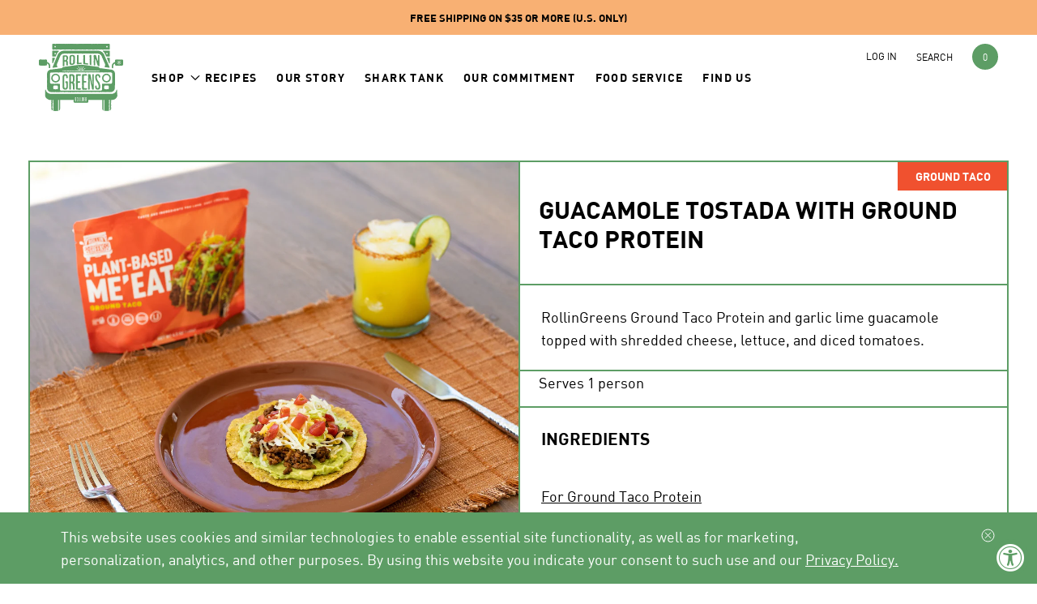

--- FILE ---
content_type: text/html; charset=utf-8
request_url: https://rollingreens.com/blogs/recipes/cinco-de-mayo-ground-taco-me-eat-and-guacamole-tostada
body_size: 137796
content:
<!doctype html>
<html class="no-js" lang="en">
  <head>
    <meta charset="utf-8">
    <meta http-equiv="X-UA-Compatible" content="IE=edge">
    <meta name="viewport" content="width=device-width,initial-scale=1">    
    <meta name="theme-color" content="">
    <link rel="canonical" href="https://rollingreens.com/blogs/recipes/cinco-de-mayo-ground-taco-me-eat-and-guacamole-tostada">
    <link rel="preconnect" href="https://cdn.shopify.com" crossorigin><link rel="icon" type="image/png" href="//rollingreens.com/cdn/shop/files/favicon.png?crop=center&height=32&v=1688013241&width=32"><link rel="preconnect" href="https://fonts.shopifycdn.com" crossorigin><title>
      Guacamole Tostada with Ground Taco Protein
 &ndash; RollinGreens </title>

    
      <meta name="description" content="RollinGreens Ground Taco Protein and garlic lime guacamole topped with shredded cheese, lettuce, and diced tomatoes. Serves 1 person Ingredients For Ground Taco Protein 1 Bag RollinGreens Ground Taco Protein 2 cups water 2 tbsp olive oil For the Garlic Lime Guacamole 1 avocado Juice of ½ lime 1 clove garlic 1/8 tsp sea">
    
    <script src="//rollingreens.com/cdn/shop/t/27/assets/jquery-3.4.1.min.js?v=131655691665193987771715417893" defer="defer"></script>
    <script src="//rollingreens.com/cdn/shopifycloud/storefront/assets/themes_support/api.jquery-7ab1a3a4.js" defer="defer"></script>

    

<meta property="og:site_name" content="RollinGreens ">
<meta property="og:url" content="https://rollingreens.com/blogs/recipes/cinco-de-mayo-ground-taco-me-eat-and-guacamole-tostada">
<meta property="og:title" content="Guacamole Tostada with Ground Taco Protein">
<meta property="og:type" content="article">
<meta property="og:description" content="RollinGreens Ground Taco Protein and garlic lime guacamole topped with shredded cheese, lettuce, and diced tomatoes. Serves 1 person Ingredients For Ground Taco Protein 1 Bag RollinGreens Ground Taco Protein 2 cups water 2 tbsp olive oil For the Garlic Lime Guacamole 1 avocado Juice of ½ lime 1 clove garlic 1/8 tsp sea"><meta property="og:image" content="http://rollingreens.com/cdn/shop/articles/XXX01744.jpg?v=1755551889">
  <meta property="og:image:secure_url" content="https://rollingreens.com/cdn/shop/articles/XXX01744.jpg?v=1755551889">
  <meta property="og:image:width" content="2000">
  <meta property="og:image:height" content="1600"><meta name="twitter:card" content="summary_large_image">
<meta name="twitter:title" content="Guacamole Tostada with Ground Taco Protein">
<meta name="twitter:description" content="RollinGreens Ground Taco Protein and garlic lime guacamole topped with shredded cheese, lettuce, and diced tomatoes. Serves 1 person Ingredients For Ground Taco Protein 1 Bag RollinGreens Ground Taco Protein 2 cups water 2 tbsp olive oil For the Garlic Lime Guacamole 1 avocado Juice of ½ lime 1 clove garlic 1/8 tsp sea">



<link href="//rollingreens.com/cdn/shop/t/27/assets/swiper.min.css?v=62323790987964928671715422137" rel="stylesheet" type="text/css" media="all" />
     <script src="//rollingreens.com/cdn/shop/t/27/assets/swiper-bundle.min.js?v=128225346319268959411715422120" defer="defer"></script>
    
    <script src="//rollingreens.com/cdn/shop/t/27/assets/constants.js?v=95358004781563950421715417893" defer="defer"></script>
    <script src="//rollingreens.com/cdn/shop/t/27/assets/pubsub.js?v=2921868252632587581715417893" defer="defer"></script>
    <script src="//rollingreens.com/cdn/shop/t/27/assets/global.js?v=127210358271191040921715417893" defer="defer"></script>
     <script src="//rollingreens.com/cdn/shop/t/27/assets/slick.js?v=174264298531123943361715417893" defer="defer"></script>

     
     <script src="//rollingreens.com/cdn/shop/t/27/assets/script.js?v=172591636015495355701741187819" defer="defer"></script><script src="//rollingreens.com/cdn/shop/t/27/assets/faq.js?v=30328748744021438131715417893" defer="defer"></script><script>window.performance && window.performance.mark && window.performance.mark('shopify.content_for_header.start');</script><meta name="google-site-verification" content="hWM5DW1obciL2jBzibFv--DMznqmETQUxunrfL_8Wsw">
<meta name="google-site-verification" content="X62p22avUIYBh7QBszuGD8ETD2iSVshBDkamoN_VRnA">
<meta id="shopify-digital-wallet" name="shopify-digital-wallet" content="/1624834109/digital_wallets/dialog">
<meta name="shopify-checkout-api-token" content="c5d6ebe635bc5912e60b0f61e9215429">
<meta id="in-context-paypal-metadata" data-shop-id="1624834109" data-venmo-supported="false" data-environment="production" data-locale="en_US" data-paypal-v4="true" data-currency="USD">
<link rel="alternate" type="application/atom+xml" title="Feed" href="/blogs/recipes.atom" />
<script async="async" src="/checkouts/internal/preloads.js?locale=en-US"></script>
<link rel="preconnect" href="https://shop.app" crossorigin="anonymous">
<script async="async" src="https://shop.app/checkouts/internal/preloads.js?locale=en-US&shop_id=1624834109" crossorigin="anonymous"></script>
<script id="apple-pay-shop-capabilities" type="application/json">{"shopId":1624834109,"countryCode":"US","currencyCode":"USD","merchantCapabilities":["supports3DS"],"merchantId":"gid:\/\/shopify\/Shop\/1624834109","merchantName":"RollinGreens ","requiredBillingContactFields":["postalAddress","email","phone"],"requiredShippingContactFields":["postalAddress","email","phone"],"shippingType":"shipping","supportedNetworks":["visa","masterCard","amex","discover","elo","jcb"],"total":{"type":"pending","label":"RollinGreens ","amount":"1.00"},"shopifyPaymentsEnabled":true,"supportsSubscriptions":true}</script>
<script id="shopify-features" type="application/json">{"accessToken":"c5d6ebe635bc5912e60b0f61e9215429","betas":["rich-media-storefront-analytics"],"domain":"rollingreens.com","predictiveSearch":true,"shopId":1624834109,"locale":"en"}</script>
<script>var Shopify = Shopify || {};
Shopify.shop = "rollingreens.myshopify.com";
Shopify.locale = "en";
Shopify.currency = {"active":"USD","rate":"1.0"};
Shopify.country = "US";
Shopify.theme = {"name":"Rollingreens-staging-bowl-additions","id":128536576061,"schema_name":"Dawn","schema_version":"9.0.0","theme_store_id":887,"role":"main"};
Shopify.theme.handle = "null";
Shopify.theme.style = {"id":null,"handle":null};
Shopify.cdnHost = "rollingreens.com/cdn";
Shopify.routes = Shopify.routes || {};
Shopify.routes.root = "/";</script>
<script type="module">!function(o){(o.Shopify=o.Shopify||{}).modules=!0}(window);</script>
<script>!function(o){function n(){var o=[];function n(){o.push(Array.prototype.slice.apply(arguments))}return n.q=o,n}var t=o.Shopify=o.Shopify||{};t.loadFeatures=n(),t.autoloadFeatures=n()}(window);</script>
<script>
  window.ShopifyPay = window.ShopifyPay || {};
  window.ShopifyPay.apiHost = "shop.app\/pay";
  window.ShopifyPay.redirectState = null;
</script>
<script id="shop-js-analytics" type="application/json">{"pageType":"article"}</script>
<script defer="defer" async type="module" src="//rollingreens.com/cdn/shopifycloud/shop-js/modules/v2/client.init-shop-cart-sync_BT-GjEfc.en.esm.js"></script>
<script defer="defer" async type="module" src="//rollingreens.com/cdn/shopifycloud/shop-js/modules/v2/chunk.common_D58fp_Oc.esm.js"></script>
<script defer="defer" async type="module" src="//rollingreens.com/cdn/shopifycloud/shop-js/modules/v2/chunk.modal_xMitdFEc.esm.js"></script>
<script type="module">
  await import("//rollingreens.com/cdn/shopifycloud/shop-js/modules/v2/client.init-shop-cart-sync_BT-GjEfc.en.esm.js");
await import("//rollingreens.com/cdn/shopifycloud/shop-js/modules/v2/chunk.common_D58fp_Oc.esm.js");
await import("//rollingreens.com/cdn/shopifycloud/shop-js/modules/v2/chunk.modal_xMitdFEc.esm.js");

  window.Shopify.SignInWithShop?.initShopCartSync?.({"fedCMEnabled":true,"windoidEnabled":true});

</script>
<script>
  window.Shopify = window.Shopify || {};
  if (!window.Shopify.featureAssets) window.Shopify.featureAssets = {};
  window.Shopify.featureAssets['shop-js'] = {"shop-cart-sync":["modules/v2/client.shop-cart-sync_DZOKe7Ll.en.esm.js","modules/v2/chunk.common_D58fp_Oc.esm.js","modules/v2/chunk.modal_xMitdFEc.esm.js"],"init-fed-cm":["modules/v2/client.init-fed-cm_B6oLuCjv.en.esm.js","modules/v2/chunk.common_D58fp_Oc.esm.js","modules/v2/chunk.modal_xMitdFEc.esm.js"],"shop-cash-offers":["modules/v2/client.shop-cash-offers_D2sdYoxE.en.esm.js","modules/v2/chunk.common_D58fp_Oc.esm.js","modules/v2/chunk.modal_xMitdFEc.esm.js"],"shop-login-button":["modules/v2/client.shop-login-button_QeVjl5Y3.en.esm.js","modules/v2/chunk.common_D58fp_Oc.esm.js","modules/v2/chunk.modal_xMitdFEc.esm.js"],"pay-button":["modules/v2/client.pay-button_DXTOsIq6.en.esm.js","modules/v2/chunk.common_D58fp_Oc.esm.js","modules/v2/chunk.modal_xMitdFEc.esm.js"],"shop-button":["modules/v2/client.shop-button_DQZHx9pm.en.esm.js","modules/v2/chunk.common_D58fp_Oc.esm.js","modules/v2/chunk.modal_xMitdFEc.esm.js"],"avatar":["modules/v2/client.avatar_BTnouDA3.en.esm.js"],"init-windoid":["modules/v2/client.init-windoid_CR1B-cfM.en.esm.js","modules/v2/chunk.common_D58fp_Oc.esm.js","modules/v2/chunk.modal_xMitdFEc.esm.js"],"init-shop-for-new-customer-accounts":["modules/v2/client.init-shop-for-new-customer-accounts_C_vY_xzh.en.esm.js","modules/v2/client.shop-login-button_QeVjl5Y3.en.esm.js","modules/v2/chunk.common_D58fp_Oc.esm.js","modules/v2/chunk.modal_xMitdFEc.esm.js"],"init-shop-email-lookup-coordinator":["modules/v2/client.init-shop-email-lookup-coordinator_BI7n9ZSv.en.esm.js","modules/v2/chunk.common_D58fp_Oc.esm.js","modules/v2/chunk.modal_xMitdFEc.esm.js"],"init-shop-cart-sync":["modules/v2/client.init-shop-cart-sync_BT-GjEfc.en.esm.js","modules/v2/chunk.common_D58fp_Oc.esm.js","modules/v2/chunk.modal_xMitdFEc.esm.js"],"shop-toast-manager":["modules/v2/client.shop-toast-manager_DiYdP3xc.en.esm.js","modules/v2/chunk.common_D58fp_Oc.esm.js","modules/v2/chunk.modal_xMitdFEc.esm.js"],"init-customer-accounts":["modules/v2/client.init-customer-accounts_D9ZNqS-Q.en.esm.js","modules/v2/client.shop-login-button_QeVjl5Y3.en.esm.js","modules/v2/chunk.common_D58fp_Oc.esm.js","modules/v2/chunk.modal_xMitdFEc.esm.js"],"init-customer-accounts-sign-up":["modules/v2/client.init-customer-accounts-sign-up_iGw4briv.en.esm.js","modules/v2/client.shop-login-button_QeVjl5Y3.en.esm.js","modules/v2/chunk.common_D58fp_Oc.esm.js","modules/v2/chunk.modal_xMitdFEc.esm.js"],"shop-follow-button":["modules/v2/client.shop-follow-button_CqMgW2wH.en.esm.js","modules/v2/chunk.common_D58fp_Oc.esm.js","modules/v2/chunk.modal_xMitdFEc.esm.js"],"checkout-modal":["modules/v2/client.checkout-modal_xHeaAweL.en.esm.js","modules/v2/chunk.common_D58fp_Oc.esm.js","modules/v2/chunk.modal_xMitdFEc.esm.js"],"shop-login":["modules/v2/client.shop-login_D91U-Q7h.en.esm.js","modules/v2/chunk.common_D58fp_Oc.esm.js","modules/v2/chunk.modal_xMitdFEc.esm.js"],"lead-capture":["modules/v2/client.lead-capture_BJmE1dJe.en.esm.js","modules/v2/chunk.common_D58fp_Oc.esm.js","modules/v2/chunk.modal_xMitdFEc.esm.js"],"payment-terms":["modules/v2/client.payment-terms_Ci9AEqFq.en.esm.js","modules/v2/chunk.common_D58fp_Oc.esm.js","modules/v2/chunk.modal_xMitdFEc.esm.js"]};
</script>
<script>(function() {
  var isLoaded = false;
  function asyncLoad() {
    if (isLoaded) return;
    isLoaded = true;
    var urls = ["https:\/\/ab-app.megasaleapp.com\/assets\/script\/loader.js?cbreak=1704225193.4367747\u0026shop=rollingreens.myshopify.com","https:\/\/static.rechargecdn.com\/assets\/js\/widget.min.js?shop=rollingreens.myshopify.com","https:\/\/storage.nfcube.com\/instafeed-881d1f7b1cb580227b717cd3ae320f27.js?shop=rollingreens.myshopify.com"];
    for (var i = 0; i < urls.length; i++) {
      var s = document.createElement('script');
      s.type = 'text/javascript';
      s.async = true;
      s.src = urls[i];
      var x = document.getElementsByTagName('script')[0];
      x.parentNode.insertBefore(s, x);
    }
  };
  if(window.attachEvent) {
    window.attachEvent('onload', asyncLoad);
  } else {
    window.addEventListener('load', asyncLoad, false);
  }
})();</script>
<script id="__st">var __st={"a":1624834109,"offset":-25200,"reqid":"805addb8-4801-4a0d-bb2f-69df7c04f3be-1769036599","pageurl":"rollingreens.com\/blogs\/recipes\/cinco-de-mayo-ground-taco-me-eat-and-guacamole-tostada","s":"articles-557837353021","u":"cd51429eed95","p":"article","rtyp":"article","rid":557837353021};</script>
<script>window.ShopifyPaypalV4VisibilityTracking = true;</script>
<script id="captcha-bootstrap">!function(){'use strict';const t='contact',e='account',n='new_comment',o=[[t,t],['blogs',n],['comments',n],[t,'customer']],c=[[e,'customer_login'],[e,'guest_login'],[e,'recover_customer_password'],[e,'create_customer']],r=t=>t.map((([t,e])=>`form[action*='/${t}']:not([data-nocaptcha='true']) input[name='form_type'][value='${e}']`)).join(','),a=t=>()=>t?[...document.querySelectorAll(t)].map((t=>t.form)):[];function s(){const t=[...o],e=r(t);return a(e)}const i='password',u='form_key',d=['recaptcha-v3-token','g-recaptcha-response','h-captcha-response',i],f=()=>{try{return window.sessionStorage}catch{return}},m='__shopify_v',_=t=>t.elements[u];function p(t,e,n=!1){try{const o=window.sessionStorage,c=JSON.parse(o.getItem(e)),{data:r}=function(t){const{data:e,action:n}=t;return t[m]||n?{data:e,action:n}:{data:t,action:n}}(c);for(const[e,n]of Object.entries(r))t.elements[e]&&(t.elements[e].value=n);n&&o.removeItem(e)}catch(o){console.error('form repopulation failed',{error:o})}}const l='form_type',E='cptcha';function T(t){t.dataset[E]=!0}const w=window,h=w.document,L='Shopify',v='ce_forms',y='captcha';let A=!1;((t,e)=>{const n=(g='f06e6c50-85a8-45c8-87d0-21a2b65856fe',I='https://cdn.shopify.com/shopifycloud/storefront-forms-hcaptcha/ce_storefront_forms_captcha_hcaptcha.v1.5.2.iife.js',D={infoText:'Protected by hCaptcha',privacyText:'Privacy',termsText:'Terms'},(t,e,n)=>{const o=w[L][v],c=o.bindForm;if(c)return c(t,g,e,D).then(n);var r;o.q.push([[t,g,e,D],n]),r=I,A||(h.body.append(Object.assign(h.createElement('script'),{id:'captcha-provider',async:!0,src:r})),A=!0)});var g,I,D;w[L]=w[L]||{},w[L][v]=w[L][v]||{},w[L][v].q=[],w[L][y]=w[L][y]||{},w[L][y].protect=function(t,e){n(t,void 0,e),T(t)},Object.freeze(w[L][y]),function(t,e,n,w,h,L){const[v,y,A,g]=function(t,e,n){const i=e?o:[],u=t?c:[],d=[...i,...u],f=r(d),m=r(i),_=r(d.filter((([t,e])=>n.includes(e))));return[a(f),a(m),a(_),s()]}(w,h,L),I=t=>{const e=t.target;return e instanceof HTMLFormElement?e:e&&e.form},D=t=>v().includes(t);t.addEventListener('submit',(t=>{const e=I(t);if(!e)return;const n=D(e)&&!e.dataset.hcaptchaBound&&!e.dataset.recaptchaBound,o=_(e),c=g().includes(e)&&(!o||!o.value);(n||c)&&t.preventDefault(),c&&!n&&(function(t){try{if(!f())return;!function(t){const e=f();if(!e)return;const n=_(t);if(!n)return;const o=n.value;o&&e.removeItem(o)}(t);const e=Array.from(Array(32),(()=>Math.random().toString(36)[2])).join('');!function(t,e){_(t)||t.append(Object.assign(document.createElement('input'),{type:'hidden',name:u})),t.elements[u].value=e}(t,e),function(t,e){const n=f();if(!n)return;const o=[...t.querySelectorAll(`input[type='${i}']`)].map((({name:t})=>t)),c=[...d,...o],r={};for(const[a,s]of new FormData(t).entries())c.includes(a)||(r[a]=s);n.setItem(e,JSON.stringify({[m]:1,action:t.action,data:r}))}(t,e)}catch(e){console.error('failed to persist form',e)}}(e),e.submit())}));const S=(t,e)=>{t&&!t.dataset[E]&&(n(t,e.some((e=>e===t))),T(t))};for(const o of['focusin','change'])t.addEventListener(o,(t=>{const e=I(t);D(e)&&S(e,y())}));const B=e.get('form_key'),M=e.get(l),P=B&&M;t.addEventListener('DOMContentLoaded',(()=>{const t=y();if(P)for(const e of t)e.elements[l].value===M&&p(e,B);[...new Set([...A(),...v().filter((t=>'true'===t.dataset.shopifyCaptcha))])].forEach((e=>S(e,t)))}))}(h,new URLSearchParams(w.location.search),n,t,e,['guest_login'])})(!0,!0)}();</script>
<script integrity="sha256-4kQ18oKyAcykRKYeNunJcIwy7WH5gtpwJnB7kiuLZ1E=" data-source-attribution="shopify.loadfeatures" defer="defer" src="//rollingreens.com/cdn/shopifycloud/storefront/assets/storefront/load_feature-a0a9edcb.js" crossorigin="anonymous"></script>
<script crossorigin="anonymous" defer="defer" src="//rollingreens.com/cdn/shopifycloud/storefront/assets/shopify_pay/storefront-65b4c6d7.js?v=20250812"></script>
<script data-source-attribution="shopify.dynamic_checkout.dynamic.init">var Shopify=Shopify||{};Shopify.PaymentButton=Shopify.PaymentButton||{isStorefrontPortableWallets:!0,init:function(){window.Shopify.PaymentButton.init=function(){};var t=document.createElement("script");t.src="https://rollingreens.com/cdn/shopifycloud/portable-wallets/latest/portable-wallets.en.js",t.type="module",document.head.appendChild(t)}};
</script>
<script data-source-attribution="shopify.dynamic_checkout.buyer_consent">
  function portableWalletsHideBuyerConsent(e){var t=document.getElementById("shopify-buyer-consent"),n=document.getElementById("shopify-subscription-policy-button");t&&n&&(t.classList.add("hidden"),t.setAttribute("aria-hidden","true"),n.removeEventListener("click",e))}function portableWalletsShowBuyerConsent(e){var t=document.getElementById("shopify-buyer-consent"),n=document.getElementById("shopify-subscription-policy-button");t&&n&&(t.classList.remove("hidden"),t.removeAttribute("aria-hidden"),n.addEventListener("click",e))}window.Shopify?.PaymentButton&&(window.Shopify.PaymentButton.hideBuyerConsent=portableWalletsHideBuyerConsent,window.Shopify.PaymentButton.showBuyerConsent=portableWalletsShowBuyerConsent);
</script>
<script data-source-attribution="shopify.dynamic_checkout.cart.bootstrap">document.addEventListener("DOMContentLoaded",(function(){function t(){return document.querySelector("shopify-accelerated-checkout-cart, shopify-accelerated-checkout")}if(t())Shopify.PaymentButton.init();else{new MutationObserver((function(e,n){t()&&(Shopify.PaymentButton.init(),n.disconnect())})).observe(document.body,{childList:!0,subtree:!0})}}));
</script>
<link id="shopify-accelerated-checkout-styles" rel="stylesheet" media="screen" href="https://rollingreens.com/cdn/shopifycloud/portable-wallets/latest/accelerated-checkout-backwards-compat.css" crossorigin="anonymous">
<style id="shopify-accelerated-checkout-cart">
        #shopify-buyer-consent {
  margin-top: 1em;
  display: inline-block;
  width: 100%;
}

#shopify-buyer-consent.hidden {
  display: none;
}

#shopify-subscription-policy-button {
  background: none;
  border: none;
  padding: 0;
  text-decoration: underline;
  font-size: inherit;
  cursor: pointer;
}

#shopify-subscription-policy-button::before {
  box-shadow: none;
}

      </style>
<script id="sections-script" data-sections="header" defer="defer" src="//rollingreens.com/cdn/shop/t/27/compiled_assets/scripts.js?v=11724"></script>
<script>window.performance && window.performance.mark && window.performance.mark('shopify.content_for_header.end');</script>


    <style data-shopify>
      @font-face {
  font-family: Assistant;
  font-weight: 400;
  font-style: normal;
  font-display: swap;
  src: url("//rollingreens.com/cdn/fonts/assistant/assistant_n4.9120912a469cad1cc292572851508ca49d12e768.woff2") format("woff2"),
       url("//rollingreens.com/cdn/fonts/assistant/assistant_n4.6e9875ce64e0fefcd3f4446b7ec9036b3ddd2985.woff") format("woff");
}

      @font-face {
  font-family: Assistant;
  font-weight: 700;
  font-style: normal;
  font-display: swap;
  src: url("//rollingreens.com/cdn/fonts/assistant/assistant_n7.bf44452348ec8b8efa3aa3068825305886b1c83c.woff2") format("woff2"),
       url("//rollingreens.com/cdn/fonts/assistant/assistant_n7.0c887fee83f6b3bda822f1150b912c72da0f7b64.woff") format("woff");
}

      
      
      @font-face {
  font-family: Assistant;
  font-weight: 400;
  font-style: normal;
  font-display: swap;
  src: url("//rollingreens.com/cdn/fonts/assistant/assistant_n4.9120912a469cad1cc292572851508ca49d12e768.woff2") format("woff2"),
       url("//rollingreens.com/cdn/fonts/assistant/assistant_n4.6e9875ce64e0fefcd3f4446b7ec9036b3ddd2985.woff") format("woff");
}


      :root {
        --font-body-family: Assistant, sans-serif;
        --font-body-style: normal;
        --font-body-weight: 400;
        --font-body-weight-bold: 700;

        --font-heading-family: Assistant, sans-serif;
        --font-heading-style: normal;
        --font-heading-weight: 400;

        --font-body-scale: 1.0;
        --font-heading-scale: 1.0;

        --color-base-text: 18, 18, 18;
        --color-shadow: 18, 18, 18;
        --color-base-background-1: 255, 255, 255;
        --color-base-background-2: 243, 243, 243;
        --color-base-solid-button-labels: 255, 255, 255;
        --color-base-outline-button-labels: 18, 18, 18;
        --color-base-accent-1: 18, 18, 18;
        --color-base-accent-2: 51, 79, 180;
        --payment-terms-background-color: #ffffff;

        --gradient-base-background-1: #ffffff;
        --gradient-base-background-2: #f3f3f3;
        --gradient-base-accent-1: #121212;
        --gradient-base-accent-2: #334fb4;

        --media-padding: px;
        --media-border-opacity: 0.05;
        --media-border-width: 1px;
        --media-radius: 0px;
        --media-shadow-opacity: 0.0;
        --media-shadow-horizontal-offset: 0px;
        --media-shadow-vertical-offset: 4px;
        --media-shadow-blur-radius: 5px;
        --media-shadow-visible: 0;

        --page-width: 120rem;
        --page-width-margin: 0rem;

        --product-card-image-padding: 0.0rem;
        --product-card-corner-radius: 0.0rem;
        --product-card-text-alignment: left;
        --product-card-border-width: 0.0rem;
        --product-card-border-opacity: 0.1;
        --product-card-shadow-opacity: 0.0;
        --product-card-shadow-visible: 0;
        --product-card-shadow-horizontal-offset: 0.0rem;
        --product-card-shadow-vertical-offset: 0.4rem;
        --product-card-shadow-blur-radius: 0.5rem;

        --collection-card-image-padding: 0.0rem;
        --collection-card-corner-radius: 0.0rem;
        --collection-card-text-alignment: left;
        --collection-card-border-width: 0.0rem;
        --collection-card-border-opacity: 0.1;
        --collection-card-shadow-opacity: 0.0;
        --collection-card-shadow-visible: 0;
        --collection-card-shadow-horizontal-offset: 0.0rem;
        --collection-card-shadow-vertical-offset: 0.4rem;
        --collection-card-shadow-blur-radius: 0.5rem;

        --blog-card-image-padding: 0.0rem;
        --blog-card-corner-radius: 0.0rem;
        --blog-card-text-alignment: left;
        --blog-card-border-width: 0.0rem;
        --blog-card-border-opacity: 0.1;
        --blog-card-shadow-opacity: 0.0;
        --blog-card-shadow-visible: 0;
        --blog-card-shadow-horizontal-offset: 0.0rem;
        --blog-card-shadow-vertical-offset: 0.4rem;
        --blog-card-shadow-blur-radius: 0.5rem;

        --badge-corner-radius: 4.0rem;

        --popup-border-width: 1px;
        --popup-border-opacity: 0.1;
        --popup-corner-radius: 0px;
        --popup-shadow-opacity: 0.0;
        --popup-shadow-horizontal-offset: 0px;
        --popup-shadow-vertical-offset: 4px;
        --popup-shadow-blur-radius: 5px;

        --drawer-border-width: 1px;
        --drawer-border-opacity: 0.1;
        --drawer-shadow-opacity: 0.0;
        --drawer-shadow-horizontal-offset: 0px;
        --drawer-shadow-vertical-offset: 4px;
        --drawer-shadow-blur-radius: 5px;

        --spacing-sections-desktop: 0px;
        --spacing-sections-mobile: 0px;

        --grid-desktop-vertical-spacing: 8px;
        --grid-desktop-horizontal-spacing: 8px;
        --grid-mobile-vertical-spacing: 4px;
        --grid-mobile-horizontal-spacing: 4px;

        --text-boxes-border-opacity: 0.1;
        --text-boxes-border-width: 0px;
        --text-boxes-radius: 0px;
        --text-boxes-shadow-opacity: 0.0;
        --text-boxes-shadow-visible: 0;
        --text-boxes-shadow-horizontal-offset: 0px;
        --text-boxes-shadow-vertical-offset: 4px;
        --text-boxes-shadow-blur-radius: 5px;

        --buttons-radius: 0px;
        --buttons-radius-outset: 0px;
        --buttons-border-width: 1px;
        --buttons-border-opacity: 1.0;
        --buttons-shadow-opacity: 0.0;
        --buttons-shadow-visible: 0;
        --buttons-shadow-horizontal-offset: 0px;
        --buttons-shadow-vertical-offset: 4px;
        --buttons-shadow-blur-radius: 5px;
        --buttons-border-offset: 0px;

        --inputs-radius: 0px;
        --inputs-border-width: 1px;
        --inputs-border-opacity: 0.55;
        --inputs-shadow-opacity: 0.0;
        --inputs-shadow-horizontal-offset: 0px;
        --inputs-margin-offset: 0px;
        --inputs-shadow-vertical-offset: 4px;
        --inputs-shadow-blur-radius: 5px;
        --inputs-radius-outset: 0px;

        --variant-pills-radius: 40px;
        --variant-pills-border-width: 1px;
        --variant-pills-border-opacity: 0.55;
        --variant-pills-shadow-opacity: 0.0;
        --variant-pills-shadow-horizontal-offset: 0px;
        --variant-pills-shadow-vertical-offset: 4px;
        --variant-pills-shadow-blur-radius: 5px;
      }

      *,
      *::before,
      *::after {
        box-sizing: inherit;
      }

      html {
        box-sizing: border-box;
        font-size: calc(var(--font-body-scale) * 62.5%);
        height: 100%;
      }

      body {
        display: grid;
        grid-template-rows: auto auto 1fr auto;
        grid-template-columns: 100%;
        min-height: 100%;
        margin: 0;
        font-size: 1.5rem;
        letter-spacing: 0.06rem;
        line-height: calc(1 + 0.8 / var(--font-body-scale));
        font-family: var(--font-body-family);
        font-style: var(--font-body-style);
        font-weight: var(--font-body-weight);
      }

      @media screen and (min-width: 750px) {
        body {
          font-size: 1.6rem;
        }
      }
    </style>
    <link href="//rollingreens.com/cdn/shop/t/27/assets/slick.css?v=98340474046176884051715417893" rel="stylesheet" type="text/css" media="all" />
    
    <link href="//rollingreens.com/cdn/shop/t/27/assets/base.css?v=50696164486639925011715417893" rel="stylesheet" type="text/css" media="all" />
<link rel="preload" as="font" href="//rollingreens.com/cdn/fonts/assistant/assistant_n4.9120912a469cad1cc292572851508ca49d12e768.woff2" type="font/woff2" crossorigin><link rel="preload" as="font" href="//rollingreens.com/cdn/fonts/assistant/assistant_n4.9120912a469cad1cc292572851508ca49d12e768.woff2" type="font/woff2" crossorigin><script>document.documentElement.className = document.documentElement.className.replace('no-js', 'js');
    if (Shopify.designMode) {
      document.documentElement.classList.add('shopify-design-mode');
    }
    </script>
    <link href="//rollingreens.com/cdn/shop/t/27/assets/fonts.css?v=56091813570146183101751132065" rel="stylesheet" type="text/css" media="all" />
   <link href="//rollingreens.com/cdn/shop/t/27/assets/style.css?v=90015534678883444171754716487" rel="stylesheet" type="text/css" media="all" />
<meta name=“google-site-verification” content=“1fPlSkriZOcLIJRvpwxQL_x-UR_JbiltxRRVfvDso6k” />



<script>
  document.addEventListener("DOMContentLoaded", function(event) {
    
    const style = document.getElementById('wsg-custom-style');
    if (typeof window.isWsgCustomer != "undefined" && isWsgCustomer) {
      style.innerHTML = `
        ${style.innerHTML} 
        /* A friend of hideWsg - this will _show_ only for wsg customers. Add class to an element to use */
        .showWsg {
          display: unset;
        }
        /* wholesale only CSS */
        .additional-checkout-buttons, .shopify-payment-button, #Details-HeaderMenu-1 > summary {
          display: none !important;
        }
        .wsg-proxy-container select {
          background-color: 
          ${
        document.querySelector('input').style.backgroundColor
          ? document.querySelector('input').style.backgroundColor
          : 'white'
        } !important;
        }
      `;
    } else {
      style.innerHTML = `
        ${style.innerHTML}
        /* Add CSS rules here for NOT wsg customers - great to hide elements from retail when we can't access the code driving the element */
        
      `;
    }

    if (typeof window.embedButtonBg !== undefined && typeof window.embedButtonText !== undefined && window.embedButtonBg !== window.embedButtonText) {
      style.innerHTML = `
        ${style.innerHTML}
        .wsg-button-fix {
          background: ${embedButtonBg} !important;
          border-color: ${embedButtonBg} !important;
          color: ${embedButtonText} !important;
        }
      `;
    }

    // =========================
    //         CUSTOM JS
    // ==========================
    if (document.querySelector(".wsg-proxy-container")) {
      initNodeObserver(wsgCustomJs);
    }
  })

  function wsgCustomJs() {

    // update button classes
    const button = document.querySelectorAll(".wsg-button-fix");
    let buttonClass = "xxButtonClassesHerexx";
    buttonClass = buttonClass.split(" ");
    for (let i = 0; i < button.length; i++) {
      button[i].classList.add(... buttonClass);
    }

    // wsgCustomJs window placeholder
    // update secondary btn color on proxy cart
    if (document.getElementById("wsg-checkout-one")) {
      const checkoutButton = document.getElementById("wsg-checkout-one");
      let wsgBtnColor = window.getComputedStyle(checkoutButton).backgroundColor;
      let wsgBtnBackground = "none";
      let wsgBtnBorder = "thin solid " + wsgBtnColor;
      let wsgBtnPadding = window.getComputedStyle(checkoutButton).padding;
      let spofBtn = document.querySelectorAll(".spof-btn");
      for (let i = 0; i < spofBtn.length; i++) {
        spofBtn[i].style.background = wsgBtnBackground;
        spofBtn[i].style.color = wsgBtnColor;
        spofBtn[i].style.border = wsgBtnBorder;
        spofBtn[i].style.padding = wsgBtnPadding;
      }
    }

    // update Quick Order Form label
    if (typeof window.embedSPOFLabel != "undefined" && embedSPOFLabel) {
      document.querySelectorAll(".spof-btn").forEach(function(spofBtn) {
        spofBtn.removeAttribute("data-translation-selector");
        spofBtn.innerHTML = embedSPOFLabel;
      });
    }
  }

  function initNodeObserver(onChangeNodeCallback) {

    // Select the node that will be observed for mutations
    const targetNode = document.querySelector(".wsg-proxy-container");

    // Options for the observer (which mutations to observe)
    const config = {
      attributes: true,
      childList: true,
      subtree: true
    };

    // Callback function to execute when mutations are observed
    const callback = function(mutationsList, observer) {
      for (const mutation of mutationsList) {
        if (mutation.type === 'childList') {
          onChangeNodeCallback();
          observer.disconnect();
        }
      }
    };

    // Create an observer instance linked to the callback function
    const observer = new MutationObserver(callback);

    // Start observing the target node for configured mutations
    observer.observe(targetNode, config);
  }
</script>


<style id="wsg-custom-style">
  /* A friend of hideWsg - this will _show_ only for wsg customers. Add class to an element to use */
  .showWsg {
    display: none;
  }
  /* Signup/login */
  #wsg-signup select,
  #wsg-signup input,
  #wsg-signup textarea {
    height: 46px;
    border: thin solid #d1d1d1;
    padding: 6px 10px;
  }
  #wsg-signup textarea {
    min-height: 100px;
  }
  .wsg-login-input {
    height: 46px;
    border: thin solid #d1d1d1;
    padding: 6px 10px;
  }
  #wsg-signup select {
  }
/*   Quick Order Form */
  .wsg-table td {
    border: none;
    min-width: 150px;
  }
  .wsg-table tr {
    border-bottom: thin solid #d1d1d1; 
    border-left: none;
  }
  .wsg-table input[type="number"] {
    border: thin solid #d1d1d1;
    padding: 5px 15px;
    min-height: 42px;
  }
  #wsg-spof-link a {
    text-decoration: inherit;
    color: inherit;
  }
  .wsg-proxy-container {
    margin-top: 0% !important;
  }
  @media screen and (max-width:768px){
    .wsg-proxy-container .wsg-table input[type="number"] {
        max-width: 80%; 
    }
    .wsg-center img {
      width: 50px !important;
    }
    .wsg-variant-price-area {
      min-width: 70px !important;
    }
  }
  /* Submit button */
  #wsg-cart-update{
    padding: 8px 10px;
    min-height: 45px;
    max-width: 100% !important;
  }
  .wsg-table {
    background: inherit !important;
  }
  .wsg-spof-container-main {
    background: inherit !important;
  }
  /* General fixes */
  .wsg-hide-prices {
    opacity: 0;
  }
  .wsg-ws-only .button {
    margin: 0;
  }
</style>

    
<!-- BEGIN app block: shopify://apps/judge-me-reviews/blocks/judgeme_core/61ccd3b1-a9f2-4160-9fe9-4fec8413e5d8 --><!-- Start of Judge.me Core -->






<link rel="dns-prefetch" href="https://cdnwidget.judge.me">
<link rel="dns-prefetch" href="https://cdn.judge.me">
<link rel="dns-prefetch" href="https://cdn1.judge.me">
<link rel="dns-prefetch" href="https://api.judge.me">

<script data-cfasync='false' class='jdgm-settings-script'>window.jdgmSettings={"pagination":5,"disable_web_reviews":false,"badge_no_review_text":"No reviews","badge_n_reviews_text":"{{ n }} review/reviews","badge_star_color":"#facc31","hide_badge_preview_if_no_reviews":true,"badge_hide_text":false,"enforce_center_preview_badge":false,"widget_title":"Customer Reviews","widget_open_form_text":"Write a review","widget_close_form_text":"Cancel review","widget_refresh_page_text":"Refresh page","widget_summary_text":"Based on {{ number_of_reviews }} review/reviews","widget_no_review_text":"Be the first to write a review","widget_name_field_text":"Display name","widget_verified_name_field_text":"Verified Name (public)","widget_name_placeholder_text":"Display name","widget_required_field_error_text":"This field is required.","widget_email_field_text":"Email address","widget_verified_email_field_text":"Verified Email (private, can not be edited)","widget_email_placeholder_text":"Your email address","widget_email_field_error_text":"Please enter a valid email address.","widget_rating_field_text":"Rating","widget_review_title_field_text":"Review Title","widget_review_title_placeholder_text":"Give your review a title","widget_review_body_field_text":"Review content","widget_review_body_placeholder_text":"Start writing here...","widget_pictures_field_text":"Picture/Video (optional)","widget_submit_review_text":"Submit Review","widget_submit_verified_review_text":"Submit Verified Review","widget_submit_success_msg_with_auto_publish":"Thank you! Please refresh the page in a few moments to see your review. You can remove or edit your review by logging into \u003ca href='https://judge.me/login' target='_blank' rel='nofollow noopener'\u003eJudge.me\u003c/a\u003e","widget_submit_success_msg_no_auto_publish":"Thank you! Your review will be published as soon as it is approved by the shop admin. You can remove or edit your review by logging into \u003ca href='https://judge.me/login' target='_blank' rel='nofollow noopener'\u003eJudge.me\u003c/a\u003e","widget_show_default_reviews_out_of_total_text":"Showing {{ n_reviews_shown }} out of {{ n_reviews }} reviews.","widget_show_all_link_text":"Show all","widget_show_less_link_text":"Show less","widget_author_said_text":"{{ reviewer_name }} said:","widget_days_text":"{{ n }} days ago","widget_weeks_text":"{{ n }} week/weeks ago","widget_months_text":"{{ n }} month/months ago","widget_years_text":"{{ n }} year/years ago","widget_yesterday_text":"Yesterday","widget_today_text":"Today","widget_replied_text":"\u003e\u003e {{ shop_name }} replied:","widget_read_more_text":"Read more","widget_reviewer_name_as_initial":"","widget_rating_filter_color":"","widget_rating_filter_see_all_text":"See all reviews","widget_sorting_most_recent_text":"Most Recent","widget_sorting_highest_rating_text":"Highest Rating","widget_sorting_lowest_rating_text":"Lowest Rating","widget_sorting_with_pictures_text":"Only Pictures","widget_sorting_most_helpful_text":"Most Helpful","widget_open_question_form_text":"Ask a question","widget_reviews_subtab_text":"Reviews","widget_questions_subtab_text":"Questions","widget_question_label_text":"Question","widget_answer_label_text":"Answer","widget_question_placeholder_text":"Write your question here","widget_submit_question_text":"Submit Question","widget_question_submit_success_text":"Thank you for your question! We will notify you once it gets answered.","widget_star_color":"#facc31","verified_badge_text":"Verified","verified_badge_bg_color":"","verified_badge_text_color":"","verified_badge_placement":"left-of-reviewer-name","widget_review_max_height":"","widget_hide_border":false,"widget_social_share":false,"widget_thumb":false,"widget_review_location_show":false,"widget_location_format":"country_iso_code","all_reviews_include_out_of_store_products":true,"all_reviews_out_of_store_text":"(out of store)","all_reviews_pagination":100,"all_reviews_product_name_prefix_text":"about","enable_review_pictures":false,"enable_question_anwser":false,"widget_theme":"","review_date_format":"mm/dd/yyyy","default_sort_method":"most-recent","widget_product_reviews_subtab_text":"Product Reviews","widget_shop_reviews_subtab_text":"Shop Reviews","widget_other_products_reviews_text":"Reviews for other products","widget_store_reviews_subtab_text":"Store reviews","widget_no_store_reviews_text":"This store hasn't received any reviews yet","widget_web_restriction_product_reviews_text":"This product hasn't received any reviews yet","widget_no_items_text":"No items found","widget_show_more_text":"Show more","widget_write_a_store_review_text":"Write a Store Review","widget_other_languages_heading":"Reviews in Other Languages","widget_translate_review_text":"Translate review to {{ language }}","widget_translating_review_text":"Translating...","widget_show_original_translation_text":"Show original ({{ language }})","widget_translate_review_failed_text":"Review couldn't be translated.","widget_translate_review_retry_text":"Retry","widget_translate_review_try_again_later_text":"Try again later","show_product_url_for_grouped_product":false,"widget_sorting_pictures_first_text":"Pictures First","show_pictures_on_all_rev_page_mobile":false,"show_pictures_on_all_rev_page_desktop":true,"floating_tab_hide_mobile_install_preference":false,"floating_tab_button_name":"★ Reviews","floating_tab_title":"Let customers speak for us","floating_tab_button_color":"","floating_tab_button_background_color":"","floating_tab_url":"","floating_tab_url_enabled":false,"floating_tab_tab_style":"text","all_reviews_text_badge_text":"Customers rate us {{ shop.metafields.judgeme.all_reviews_rating | round: 1 }}/5 based on {{ shop.metafields.judgeme.all_reviews_count }} reviews.","all_reviews_text_badge_text_branded_style":"{{ shop.metafields.judgeme.all_reviews_rating | round: 1 }} out of 5 stars based on {{ shop.metafields.judgeme.all_reviews_count }} reviews","is_all_reviews_text_badge_a_link":false,"show_stars_for_all_reviews_text_badge":false,"all_reviews_text_badge_url":"","all_reviews_text_style":"text","all_reviews_text_color_style":"judgeme_brand_color","all_reviews_text_color":"#108474","all_reviews_text_show_jm_brand":true,"featured_carousel_show_header":true,"featured_carousel_title":"Let customers speak for us","testimonials_carousel_title":"Customers are saying","videos_carousel_title":"Real customer stories","cards_carousel_title":"Customers are saying","featured_carousel_count_text":"from {{ n }} reviews","featured_carousel_add_link_to_all_reviews_page":false,"featured_carousel_url":"","featured_carousel_show_images":true,"featured_carousel_autoslide_interval":5,"featured_carousel_arrows_on_the_sides":false,"featured_carousel_height":250,"featured_carousel_width":80,"featured_carousel_image_size":0,"featured_carousel_image_height":250,"featured_carousel_arrow_color":"#eeeeee","verified_count_badge_style":"vintage","verified_count_badge_orientation":"horizontal","verified_count_badge_color_style":"judgeme_brand_color","verified_count_badge_color":"#108474","is_verified_count_badge_a_link":false,"verified_count_badge_url":"","verified_count_badge_show_jm_brand":true,"widget_rating_preset_default":5,"widget_first_sub_tab":"product-reviews","widget_show_histogram":true,"widget_histogram_use_custom_color":false,"widget_pagination_use_custom_color":false,"widget_star_use_custom_color":true,"widget_verified_badge_use_custom_color":false,"widget_write_review_use_custom_color":false,"picture_reminder_submit_button":"Upload Pictures","enable_review_videos":false,"mute_video_by_default":false,"widget_sorting_videos_first_text":"Videos First","widget_review_pending_text":"Pending","featured_carousel_items_for_large_screen":3,"social_share_options_order":"Facebook,Twitter","remove_microdata_snippet":false,"disable_json_ld":false,"enable_json_ld_products":false,"preview_badge_show_question_text":false,"preview_badge_no_question_text":"No questions","preview_badge_n_question_text":"{{ number_of_questions }} question/questions","qa_badge_show_icon":false,"qa_badge_position":"same-row","remove_judgeme_branding":false,"widget_add_search_bar":false,"widget_search_bar_placeholder":"Search","widget_sorting_verified_only_text":"Verified only","featured_carousel_theme":"default","featured_carousel_show_rating":true,"featured_carousel_show_title":true,"featured_carousel_show_body":true,"featured_carousel_show_date":false,"featured_carousel_show_reviewer":true,"featured_carousel_show_product":false,"featured_carousel_header_background_color":"#108474","featured_carousel_header_text_color":"#ffffff","featured_carousel_name_product_separator":"reviewed","featured_carousel_full_star_background":"#108474","featured_carousel_empty_star_background":"#dadada","featured_carousel_vertical_theme_background":"#f9fafb","featured_carousel_verified_badge_enable":false,"featured_carousel_verified_badge_color":"#108474","featured_carousel_border_style":"round","featured_carousel_review_line_length_limit":3,"featured_carousel_more_reviews_button_text":"Read more reviews","featured_carousel_view_product_button_text":"View product","all_reviews_page_load_reviews_on":"scroll","all_reviews_page_load_more_text":"Load More Reviews","disable_fb_tab_reviews":false,"enable_ajax_cdn_cache":false,"widget_public_name_text":"displayed publicly like","default_reviewer_name":"John Smith","default_reviewer_name_has_non_latin":true,"widget_reviewer_anonymous":"Anonymous","medals_widget_title":"Judge.me Review Medals","medals_widget_background_color":"#f9fafb","medals_widget_position":"footer_all_pages","medals_widget_border_color":"#f9fafb","medals_widget_verified_text_position":"left","medals_widget_use_monochromatic_version":false,"medals_widget_elements_color":"#108474","show_reviewer_avatar":true,"widget_invalid_yt_video_url_error_text":"Not a YouTube video URL","widget_max_length_field_error_text":"Please enter no more than {0} characters.","widget_show_country_flag":false,"widget_show_collected_via_shop_app":true,"widget_verified_by_shop_badge_style":"light","widget_verified_by_shop_text":"Verified by Shop","widget_show_photo_gallery":false,"widget_load_with_code_splitting":true,"widget_ugc_install_preference":false,"widget_ugc_title":"Made by us, Shared by you","widget_ugc_subtitle":"Tag us to see your picture featured in our page","widget_ugc_arrows_color":"#ffffff","widget_ugc_primary_button_text":"Buy Now","widget_ugc_primary_button_background_color":"#108474","widget_ugc_primary_button_text_color":"#ffffff","widget_ugc_primary_button_border_width":"0","widget_ugc_primary_button_border_style":"none","widget_ugc_primary_button_border_color":"#108474","widget_ugc_primary_button_border_radius":"25","widget_ugc_secondary_button_text":"Load More","widget_ugc_secondary_button_background_color":"#ffffff","widget_ugc_secondary_button_text_color":"#108474","widget_ugc_secondary_button_border_width":"2","widget_ugc_secondary_button_border_style":"solid","widget_ugc_secondary_button_border_color":"#108474","widget_ugc_secondary_button_border_radius":"25","widget_ugc_reviews_button_text":"View Reviews","widget_ugc_reviews_button_background_color":"#ffffff","widget_ugc_reviews_button_text_color":"#108474","widget_ugc_reviews_button_border_width":"2","widget_ugc_reviews_button_border_style":"solid","widget_ugc_reviews_button_border_color":"#108474","widget_ugc_reviews_button_border_radius":"25","widget_ugc_reviews_button_link_to":"judgeme-reviews-page","widget_ugc_show_post_date":true,"widget_ugc_max_width":"800","widget_rating_metafield_value_type":true,"widget_primary_color":"#108474","widget_enable_secondary_color":false,"widget_secondary_color":"#edf5f5","widget_summary_average_rating_text":"{{ average_rating }} out of 5","widget_media_grid_title":"Customer photos \u0026 videos","widget_media_grid_see_more_text":"See more","widget_round_style":false,"widget_show_product_medals":true,"widget_verified_by_judgeme_text":"Verified by Judge.me","widget_show_store_medals":true,"widget_verified_by_judgeme_text_in_store_medals":"Verified by Judge.me","widget_media_field_exceed_quantity_message":"Sorry, we can only accept {{ max_media }} for one review.","widget_media_field_exceed_limit_message":"{{ file_name }} is too large, please select a {{ media_type }} less than {{ size_limit }}MB.","widget_review_submitted_text":"Review Submitted!","widget_question_submitted_text":"Question Submitted!","widget_close_form_text_question":"Cancel","widget_write_your_answer_here_text":"Write your answer here","widget_enabled_branded_link":true,"widget_show_collected_by_judgeme":false,"widget_reviewer_name_color":"","widget_write_review_text_color":"","widget_write_review_bg_color":"","widget_collected_by_judgeme_text":"collected by Judge.me","widget_pagination_type":"standard","widget_load_more_text":"Load More","widget_load_more_color":"#108474","widget_full_review_text":"Full Review","widget_read_more_reviews_text":"Read More Reviews","widget_read_questions_text":"Read Questions","widget_questions_and_answers_text":"Questions \u0026 Answers","widget_verified_by_text":"Verified by","widget_verified_text":"Verified","widget_number_of_reviews_text":"{{ number_of_reviews }} reviews","widget_back_button_text":"Back","widget_next_button_text":"Next","widget_custom_forms_filter_button":"Filters","custom_forms_style":"vertical","widget_show_review_information":false,"how_reviews_are_collected":"How reviews are collected?","widget_show_review_keywords":false,"widget_gdpr_statement":"How we use your data: We'll only contact you about the review you left, and only if necessary. By submitting your review, you agree to Judge.me's \u003ca href='https://judge.me/terms' target='_blank' rel='nofollow noopener'\u003eterms\u003c/a\u003e, \u003ca href='https://judge.me/privacy' target='_blank' rel='nofollow noopener'\u003eprivacy\u003c/a\u003e and \u003ca href='https://judge.me/content-policy' target='_blank' rel='nofollow noopener'\u003econtent\u003c/a\u003e policies.","widget_multilingual_sorting_enabled":false,"widget_translate_review_content_enabled":false,"widget_translate_review_content_method":"manual","popup_widget_review_selection":"automatically_with_pictures","popup_widget_round_border_style":true,"popup_widget_show_title":true,"popup_widget_show_body":true,"popup_widget_show_reviewer":false,"popup_widget_show_product":true,"popup_widget_show_pictures":true,"popup_widget_use_review_picture":true,"popup_widget_show_on_home_page":true,"popup_widget_show_on_product_page":true,"popup_widget_show_on_collection_page":true,"popup_widget_show_on_cart_page":true,"popup_widget_position":"bottom_left","popup_widget_first_review_delay":5,"popup_widget_duration":5,"popup_widget_interval":5,"popup_widget_review_count":5,"popup_widget_hide_on_mobile":true,"review_snippet_widget_round_border_style":true,"review_snippet_widget_card_color":"#FFFFFF","review_snippet_widget_slider_arrows_background_color":"#FFFFFF","review_snippet_widget_slider_arrows_color":"#000000","review_snippet_widget_star_color":"#108474","show_product_variant":false,"all_reviews_product_variant_label_text":"Variant: ","widget_show_verified_branding":false,"widget_ai_summary_title":"Customers say","widget_ai_summary_disclaimer":"AI-powered review summary based on recent customer reviews","widget_show_ai_summary":false,"widget_show_ai_summary_bg":false,"widget_show_review_title_input":true,"redirect_reviewers_invited_via_email":"review_widget","request_store_review_after_product_review":false,"request_review_other_products_in_order":false,"review_form_color_scheme":"default","review_form_corner_style":"square","review_form_star_color":{},"review_form_text_color":"#333333","review_form_background_color":"#ffffff","review_form_field_background_color":"#fafafa","review_form_button_color":{},"review_form_button_text_color":"#ffffff","review_form_modal_overlay_color":"#000000","review_content_screen_title_text":"How would you rate this product?","review_content_introduction_text":"We would love it if you would share a bit about your experience.","store_review_form_title_text":"How would you rate this store?","store_review_form_introduction_text":"We would love it if you would share a bit about your experience.","show_review_guidance_text":true,"one_star_review_guidance_text":"Poor","five_star_review_guidance_text":"Great","customer_information_screen_title_text":"About you","customer_information_introduction_text":"Please tell us more about you.","custom_questions_screen_title_text":"Your experience in more detail","custom_questions_introduction_text":"Here are a few questions to help us understand more about your experience.","review_submitted_screen_title_text":"Thanks for your review!","review_submitted_screen_thank_you_text":"We are processing it and it will appear on the store soon.","review_submitted_screen_email_verification_text":"Please confirm your email by clicking the link we just sent you. This helps us keep reviews authentic.","review_submitted_request_store_review_text":"Would you like to share your experience of shopping with us?","review_submitted_review_other_products_text":"Would you like to review these products?","store_review_screen_title_text":"Would you like to share your experience of shopping with us?","store_review_introduction_text":"We value your feedback and use it to improve. Please share any thoughts or suggestions you have.","reviewer_media_screen_title_picture_text":"Share a picture","reviewer_media_introduction_picture_text":"Upload a photo to support your review.","reviewer_media_screen_title_video_text":"Share a video","reviewer_media_introduction_video_text":"Upload a video to support your review.","reviewer_media_screen_title_picture_or_video_text":"Share a picture or video","reviewer_media_introduction_picture_or_video_text":"Upload a photo or video to support your review.","reviewer_media_youtube_url_text":"Paste your Youtube URL here","advanced_settings_next_step_button_text":"Next","advanced_settings_close_review_button_text":"Close","modal_write_review_flow":false,"write_review_flow_required_text":"Required","write_review_flow_privacy_message_text":"We respect your privacy.","write_review_flow_anonymous_text":"Post review as anonymous","write_review_flow_visibility_text":"This won't be visible to other customers.","write_review_flow_multiple_selection_help_text":"Select as many as you like","write_review_flow_single_selection_help_text":"Select one option","write_review_flow_required_field_error_text":"This field is required","write_review_flow_invalid_email_error_text":"Please enter a valid email address","write_review_flow_max_length_error_text":"Max. {{ max_length }} characters.","write_review_flow_media_upload_text":"\u003cb\u003eClick to upload\u003c/b\u003e or drag and drop","write_review_flow_gdpr_statement":"We'll only contact you about your review if necessary. By submitting your review, you agree to our \u003ca href='https://judge.me/terms' target='_blank' rel='nofollow noopener'\u003eterms and conditions\u003c/a\u003e and \u003ca href='https://judge.me/privacy' target='_blank' rel='nofollow noopener'\u003eprivacy policy\u003c/a\u003e.","rating_only_reviews_enabled":false,"show_negative_reviews_help_screen":false,"new_review_flow_help_screen_rating_threshold":3,"negative_review_resolution_screen_title_text":"Tell us more","negative_review_resolution_text":"Your experience matters to us. If there were issues with your purchase, we're here to help. Feel free to reach out to us, we'd love the opportunity to make things right.","negative_review_resolution_button_text":"Contact us","negative_review_resolution_proceed_with_review_text":"Leave a review","negative_review_resolution_subject":"Issue with purchase from {{ shop_name }}.{{ order_name }}","preview_badge_collection_page_install_status":false,"widget_review_custom_css":"","preview_badge_custom_css":"","preview_badge_stars_count":"5-stars","featured_carousel_custom_css":"","floating_tab_custom_css":"","all_reviews_widget_custom_css":"","medals_widget_custom_css":"","verified_badge_custom_css":"","all_reviews_text_custom_css":"","transparency_badges_collected_via_store_invite":false,"transparency_badges_from_another_provider":false,"transparency_badges_collected_from_store_visitor":false,"transparency_badges_collected_by_verified_review_provider":false,"transparency_badges_earned_reward":false,"transparency_badges_collected_via_store_invite_text":"Review collected via store invitation","transparency_badges_from_another_provider_text":"Review collected from another provider","transparency_badges_collected_from_store_visitor_text":"Review collected from a store visitor","transparency_badges_written_in_google_text":"Review written in Google","transparency_badges_written_in_etsy_text":"Review written in Etsy","transparency_badges_written_in_shop_app_text":"Review written in Shop App","transparency_badges_earned_reward_text":"Review earned a reward for future purchase","product_review_widget_per_page":10,"widget_store_review_label_text":"Review about the store","checkout_comment_extension_title_on_product_page":"Customer Comments","checkout_comment_extension_num_latest_comment_show":5,"checkout_comment_extension_format":"name_and_timestamp","checkout_comment_customer_name":"last_initial","checkout_comment_comment_notification":true,"preview_badge_collection_page_install_preference":true,"preview_badge_home_page_install_preference":true,"preview_badge_product_page_install_preference":true,"review_widget_install_preference":"","review_carousel_install_preference":false,"floating_reviews_tab_install_preference":"none","verified_reviews_count_badge_install_preference":false,"all_reviews_text_install_preference":false,"review_widget_best_location":true,"judgeme_medals_install_preference":false,"review_widget_revamp_enabled":false,"review_widget_qna_enabled":false,"review_widget_header_theme":"minimal","review_widget_widget_title_enabled":true,"review_widget_header_text_size":"medium","review_widget_header_text_weight":"regular","review_widget_average_rating_style":"compact","review_widget_bar_chart_enabled":true,"review_widget_bar_chart_type":"numbers","review_widget_bar_chart_style":"standard","review_widget_expanded_media_gallery_enabled":false,"review_widget_reviews_section_theme":"standard","review_widget_image_style":"thumbnails","review_widget_review_image_ratio":"square","review_widget_stars_size":"medium","review_widget_verified_badge":"standard_text","review_widget_review_title_text_size":"medium","review_widget_review_text_size":"medium","review_widget_review_text_length":"medium","review_widget_number_of_columns_desktop":3,"review_widget_carousel_transition_speed":5,"review_widget_custom_questions_answers_display":"always","review_widget_button_text_color":"#FFFFFF","review_widget_text_color":"#000000","review_widget_lighter_text_color":"#7B7B7B","review_widget_corner_styling":"soft","review_widget_review_word_singular":"review","review_widget_review_word_plural":"reviews","review_widget_voting_label":"Helpful?","review_widget_shop_reply_label":"Reply from {{ shop_name }}:","review_widget_filters_title":"Filters","qna_widget_question_word_singular":"Question","qna_widget_question_word_plural":"Questions","qna_widget_answer_reply_label":"Answer from {{ answerer_name }}:","qna_content_screen_title_text":"Ask a question about this product","qna_widget_question_required_field_error_text":"Please enter your question.","qna_widget_flow_gdpr_statement":"We'll only contact you about your question if necessary. By submitting your question, you agree to our \u003ca href='https://judge.me/terms' target='_blank' rel='nofollow noopener'\u003eterms and conditions\u003c/a\u003e and \u003ca href='https://judge.me/privacy' target='_blank' rel='nofollow noopener'\u003eprivacy policy\u003c/a\u003e.","qna_widget_question_submitted_text":"Thanks for your question!","qna_widget_close_form_text_question":"Close","qna_widget_question_submit_success_text":"We’ll notify you by email when your question is answered.","all_reviews_widget_v2025_enabled":false,"all_reviews_widget_v2025_header_theme":"default","all_reviews_widget_v2025_widget_title_enabled":true,"all_reviews_widget_v2025_header_text_size":"medium","all_reviews_widget_v2025_header_text_weight":"regular","all_reviews_widget_v2025_average_rating_style":"compact","all_reviews_widget_v2025_bar_chart_enabled":true,"all_reviews_widget_v2025_bar_chart_type":"numbers","all_reviews_widget_v2025_bar_chart_style":"standard","all_reviews_widget_v2025_expanded_media_gallery_enabled":false,"all_reviews_widget_v2025_show_store_medals":true,"all_reviews_widget_v2025_show_photo_gallery":true,"all_reviews_widget_v2025_show_review_keywords":false,"all_reviews_widget_v2025_show_ai_summary":false,"all_reviews_widget_v2025_show_ai_summary_bg":false,"all_reviews_widget_v2025_add_search_bar":false,"all_reviews_widget_v2025_default_sort_method":"most-recent","all_reviews_widget_v2025_reviews_per_page":10,"all_reviews_widget_v2025_reviews_section_theme":"default","all_reviews_widget_v2025_image_style":"thumbnails","all_reviews_widget_v2025_review_image_ratio":"square","all_reviews_widget_v2025_stars_size":"medium","all_reviews_widget_v2025_verified_badge":"bold_badge","all_reviews_widget_v2025_review_title_text_size":"medium","all_reviews_widget_v2025_review_text_size":"medium","all_reviews_widget_v2025_review_text_length":"medium","all_reviews_widget_v2025_number_of_columns_desktop":3,"all_reviews_widget_v2025_carousel_transition_speed":5,"all_reviews_widget_v2025_custom_questions_answers_display":"always","all_reviews_widget_v2025_show_product_variant":false,"all_reviews_widget_v2025_show_reviewer_avatar":true,"all_reviews_widget_v2025_reviewer_name_as_initial":"","all_reviews_widget_v2025_review_location_show":false,"all_reviews_widget_v2025_location_format":"","all_reviews_widget_v2025_show_country_flag":false,"all_reviews_widget_v2025_verified_by_shop_badge_style":"light","all_reviews_widget_v2025_social_share":false,"all_reviews_widget_v2025_social_share_options_order":"Facebook,Twitter,LinkedIn,Pinterest","all_reviews_widget_v2025_pagination_type":"standard","all_reviews_widget_v2025_button_text_color":"#FFFFFF","all_reviews_widget_v2025_text_color":"#000000","all_reviews_widget_v2025_lighter_text_color":"#7B7B7B","all_reviews_widget_v2025_corner_styling":"soft","all_reviews_widget_v2025_title":"Customer reviews","all_reviews_widget_v2025_ai_summary_title":"Customers say about this store","all_reviews_widget_v2025_no_review_text":"Be the first to write a review","platform":"shopify","branding_url":"https://app.judge.me/reviews/stores/rollingreens.com","branding_text":"Powered by Judge.me","locale":"en","reply_name":"RollinGreens ","widget_version":"2.1","footer":true,"autopublish":true,"review_dates":true,"enable_custom_form":false,"shop_use_review_site":true,"shop_locale":"en","enable_multi_locales_translations":true,"show_review_title_input":true,"review_verification_email_status":"always","can_be_branded":true,"reply_name_text":"RollinGreens "};</script> <style class='jdgm-settings-style'>.jdgm-xx{left:0}:not(.jdgm-prev-badge__stars)>.jdgm-star{color:#facc31}.jdgm-histogram .jdgm-star.jdgm-star{color:#facc31}.jdgm-preview-badge .jdgm-star.jdgm-star{color:#facc31}.jdgm-prev-badge[data-average-rating='0.00']{display:none !important}.jdgm-author-all-initials{display:none !important}.jdgm-author-last-initial{display:none !important}.jdgm-rev-widg__title{visibility:hidden}.jdgm-rev-widg__summary-text{visibility:hidden}.jdgm-prev-badge__text{visibility:hidden}.jdgm-rev__replier:before{content:'RollinGreens '}.jdgm-rev__prod-link-prefix:before{content:'about'}.jdgm-rev__variant-label:before{content:'Variant: '}.jdgm-rev__out-of-store-text:before{content:'(out of store)'}@media only screen and (max-width: 768px){.jdgm-rev__pics .jdgm-rev_all-rev-page-picture-separator,.jdgm-rev__pics .jdgm-rev__product-picture{display:none}}.jdgm-verified-count-badget[data-from-snippet="true"]{display:none !important}.jdgm-carousel-wrapper[data-from-snippet="true"]{display:none !important}.jdgm-all-reviews-text[data-from-snippet="true"]{display:none !important}.jdgm-medals-section[data-from-snippet="true"]{display:none !important}.jdgm-ugc-media-wrapper[data-from-snippet="true"]{display:none !important}.jdgm-rev__transparency-badge[data-badge-type="review_collected_via_store_invitation"]{display:none !important}.jdgm-rev__transparency-badge[data-badge-type="review_collected_from_another_provider"]{display:none !important}.jdgm-rev__transparency-badge[data-badge-type="review_collected_from_store_visitor"]{display:none !important}.jdgm-rev__transparency-badge[data-badge-type="review_written_in_etsy"]{display:none !important}.jdgm-rev__transparency-badge[data-badge-type="review_written_in_google_business"]{display:none !important}.jdgm-rev__transparency-badge[data-badge-type="review_written_in_shop_app"]{display:none !important}.jdgm-rev__transparency-badge[data-badge-type="review_earned_for_future_purchase"]{display:none !important}
</style> <style class='jdgm-settings-style'></style>

  
  
  
  <style class='jdgm-miracle-styles'>
  @-webkit-keyframes jdgm-spin{0%{-webkit-transform:rotate(0deg);-ms-transform:rotate(0deg);transform:rotate(0deg)}100%{-webkit-transform:rotate(359deg);-ms-transform:rotate(359deg);transform:rotate(359deg)}}@keyframes jdgm-spin{0%{-webkit-transform:rotate(0deg);-ms-transform:rotate(0deg);transform:rotate(0deg)}100%{-webkit-transform:rotate(359deg);-ms-transform:rotate(359deg);transform:rotate(359deg)}}@font-face{font-family:'JudgemeStar';src:url("[data-uri]") format("woff");font-weight:normal;font-style:normal}.jdgm-star{font-family:'JudgemeStar';display:inline !important;text-decoration:none !important;padding:0 4px 0 0 !important;margin:0 !important;font-weight:bold;opacity:1;-webkit-font-smoothing:antialiased;-moz-osx-font-smoothing:grayscale}.jdgm-star:hover{opacity:1}.jdgm-star:last-of-type{padding:0 !important}.jdgm-star.jdgm--on:before{content:"\e000"}.jdgm-star.jdgm--off:before{content:"\e001"}.jdgm-star.jdgm--half:before{content:"\e002"}.jdgm-widget *{margin:0;line-height:1.4;-webkit-box-sizing:border-box;-moz-box-sizing:border-box;box-sizing:border-box;-webkit-overflow-scrolling:touch}.jdgm-hidden{display:none !important;visibility:hidden !important}.jdgm-temp-hidden{display:none}.jdgm-spinner{width:40px;height:40px;margin:auto;border-radius:50%;border-top:2px solid #eee;border-right:2px solid #eee;border-bottom:2px solid #eee;border-left:2px solid #ccc;-webkit-animation:jdgm-spin 0.8s infinite linear;animation:jdgm-spin 0.8s infinite linear}.jdgm-prev-badge{display:block !important}

</style>


  
  
   


<script data-cfasync='false' class='jdgm-script'>
!function(e){window.jdgm=window.jdgm||{},jdgm.CDN_HOST="https://cdnwidget.judge.me/",jdgm.CDN_HOST_ALT="https://cdn2.judge.me/cdn/widget_frontend/",jdgm.API_HOST="https://api.judge.me/",jdgm.CDN_BASE_URL="https://cdn.shopify.com/extensions/019be17e-f3a5-7af8-ad6f-79a9f502fb85/judgeme-extensions-305/assets/",
jdgm.docReady=function(d){(e.attachEvent?"complete"===e.readyState:"loading"!==e.readyState)?
setTimeout(d,0):e.addEventListener("DOMContentLoaded",d)},jdgm.loadCSS=function(d,t,o,a){
!o&&jdgm.loadCSS.requestedUrls.indexOf(d)>=0||(jdgm.loadCSS.requestedUrls.push(d),
(a=e.createElement("link")).rel="stylesheet",a.class="jdgm-stylesheet",a.media="nope!",
a.href=d,a.onload=function(){this.media="all",t&&setTimeout(t)},e.body.appendChild(a))},
jdgm.loadCSS.requestedUrls=[],jdgm.loadJS=function(e,d){var t=new XMLHttpRequest;
t.onreadystatechange=function(){4===t.readyState&&(Function(t.response)(),d&&d(t.response))},
t.open("GET",e),t.onerror=function(){if(e.indexOf(jdgm.CDN_HOST)===0&&jdgm.CDN_HOST_ALT!==jdgm.CDN_HOST){var f=e.replace(jdgm.CDN_HOST,jdgm.CDN_HOST_ALT);jdgm.loadJS(f,d)}},t.send()},jdgm.docReady((function(){(window.jdgmLoadCSS||e.querySelectorAll(
".jdgm-widget, .jdgm-all-reviews-page").length>0)&&(jdgmSettings.widget_load_with_code_splitting?
parseFloat(jdgmSettings.widget_version)>=3?jdgm.loadCSS(jdgm.CDN_HOST+"widget_v3/base.css"):
jdgm.loadCSS(jdgm.CDN_HOST+"widget/base.css"):jdgm.loadCSS(jdgm.CDN_HOST+"shopify_v2.css"),
jdgm.loadJS(jdgm.CDN_HOST+"loa"+"der.js"))}))}(document);
</script>
<noscript><link rel="stylesheet" type="text/css" media="all" href="https://cdnwidget.judge.me/shopify_v2.css"></noscript>

<!-- BEGIN app snippet: theme_fix_tags --><script>
  (function() {
    var jdgmThemeFixes = null;
    if (!jdgmThemeFixes) return;
    var thisThemeFix = jdgmThemeFixes[Shopify.theme.id];
    if (!thisThemeFix) return;

    if (thisThemeFix.html) {
      document.addEventListener("DOMContentLoaded", function() {
        var htmlDiv = document.createElement('div');
        htmlDiv.classList.add('jdgm-theme-fix-html');
        htmlDiv.innerHTML = thisThemeFix.html;
        document.body.append(htmlDiv);
      });
    };

    if (thisThemeFix.css) {
      var styleTag = document.createElement('style');
      styleTag.classList.add('jdgm-theme-fix-style');
      styleTag.innerHTML = thisThemeFix.css;
      document.head.append(styleTag);
    };

    if (thisThemeFix.js) {
      var scriptTag = document.createElement('script');
      scriptTag.classList.add('jdgm-theme-fix-script');
      scriptTag.innerHTML = thisThemeFix.js;
      document.head.append(scriptTag);
    };
  })();
</script>
<!-- END app snippet -->
<!-- End of Judge.me Core -->



<!-- END app block --><!-- BEGIN app block: shopify://apps/klaviyo-email-marketing-sms/blocks/klaviyo-onsite-embed/2632fe16-c075-4321-a88b-50b567f42507 -->












  <script async src="https://static.klaviyo.com/onsite/js/MZDkmu/klaviyo.js?company_id=MZDkmu"></script>
  <script>!function(){if(!window.klaviyo){window._klOnsite=window._klOnsite||[];try{window.klaviyo=new Proxy({},{get:function(n,i){return"push"===i?function(){var n;(n=window._klOnsite).push.apply(n,arguments)}:function(){for(var n=arguments.length,o=new Array(n),w=0;w<n;w++)o[w]=arguments[w];var t="function"==typeof o[o.length-1]?o.pop():void 0,e=new Promise((function(n){window._klOnsite.push([i].concat(o,[function(i){t&&t(i),n(i)}]))}));return e}}})}catch(n){window.klaviyo=window.klaviyo||[],window.klaviyo.push=function(){var n;(n=window._klOnsite).push.apply(n,arguments)}}}}();</script>

  




  <script>
    window.klaviyoReviewsProductDesignMode = false
  </script>







<!-- END app block --><!-- BEGIN app block: shopify://apps/powerful-form-builder/blocks/app-embed/e4bcb1eb-35b2-42e6-bc37-bfe0e1542c9d --><script type="text/javascript" hs-ignore data-cookieconsent="ignore">
  var Globo = Globo || {};
  var globoFormbuilderRecaptchaInit = function(){};
  var globoFormbuilderHcaptchaInit = function(){};
  window.Globo.FormBuilder = window.Globo.FormBuilder || {};
  window.Globo.FormBuilder.shop = {"configuration":{"money_format":"${{amount}}"},"pricing":{"features":{"bulkOrderForm":false,"cartForm":false,"fileUpload":2,"removeCopyright":false}},"settings":{"copyright":"Powered by <a href=\"https://globosoftware.net\" target=\"_blank\">Globo</a> <a href=\"https://apps.shopify.com/form-builder-contact-form\" target=\"_blank\">Form Builder</a>","hideWaterMark":false,"reCaptcha":{"recaptchaType":"v2","siteKey":false,"languageCode":"en"},"scrollTop":false,"additionalColumns":[]},"encryption_form_id":1,"url":"https://app.powerfulform.com/"};

  if(window.Globo.FormBuilder.shop.settings.customCssEnabled && window.Globo.FormBuilder.shop.settings.customCssCode){
    const customStyle = document.createElement('style');
    customStyle.type = 'text/css';
    customStyle.innerHTML = window.Globo.FormBuilder.shop.settings.customCssCode;
    document.head.appendChild(customStyle);
  }

  window.Globo.FormBuilder.forms = [];
    
      
      
      
      window.Globo.FormBuilder.forms[43114] = {"43114":{"elements":[{"id":"group-1","type":"group","label":"Page 1","description":"","elements":[{"id":"text","type":"text","label":{"en":"FIRST NAME"},"placeholder":{"en":""},"description":null,"hideLabel":false,"required":true,"columnWidth":50},{"id":"text-1","type":"text","label":{"en":"LAST NAME"},"placeholder":"","description":"","limitCharacters":false,"characters":100,"hideLabel":false,"keepPositionLabel":false,"columnWidth":50,"displayType":"show","displayDisjunctive":false,"conditionalField":false,"required":true},{"id":"email","type":"email","label":{"en":"Email"},"placeholder":{"en":""},"description":null,"hideLabel":false,"required":true,"columnWidth":50,"conditionalField":false},{"id":"phone-1","type":"phone","label":{"en":"MOBILE PHONE NUMBER"},"placeholder":"","description":"","validatePhone":false,"onlyShowFlag":false,"defaultCountryCode":"us","limitCharacters":false,"characters":100,"hideLabel":false,"keepPositionLabel":false,"columnWidth":50,"displayType":"show","displayDisjunctive":false,"conditionalField":false,"required":true},{"id":"text-2","type":"text","label":{"en":"WHAT TYPE OF BUSINESS DO YOU RUN?"},"placeholder":"","description":"","limitCharacters":false,"characters":100,"hideLabel":false,"keepPositionLabel":false,"columnWidth":50,"displayType":"show","displayDisjunctive":false,"conditionalField":false,"required":true},{"id":"text-3","type":"text","label":{"en":"LOCATION OF YOUR BUSINESS"},"placeholder":"","description":"","limitCharacters":false,"characters":100,"hideLabel":false,"keepPositionLabel":false,"columnWidth":50,"displayType":"show","displayDisjunctive":false,"conditionalField":false,"required":true},{"id":"text-4","type":"text","label":{"en":"NUMBER OF LOCATIONS"},"placeholder":"","description":"","limitCharacters":false,"characters":100,"hideLabel":false,"keepPositionLabel":false,"columnWidth":50,"displayType":"show","displayDisjunctive":false,"conditionalField":false,"required":true},{"id":"text-5","type":"text","label":{"en":"ARE YOU AN EXISTING CUSTOMER?"},"placeholder":"","description":"","limitCharacters":false,"characters":100,"hideLabel":false,"keepPositionLabel":false,"columnWidth":50,"displayType":"show","displayDisjunctive":false,"conditionalField":false,"required":true},{"id":"text-6","type":"text","label":{"en":"PRIMARY DISTRIBUTOR"},"placeholder":"","description":"","limitCharacters":false,"characters":100,"hideLabel":false,"keepPositionLabel":false,"columnWidth":50,"displayType":"show","displayDisjunctive":false,"conditionalField":false,"required":true}]}],"errorMessage":{"required":"Please fill in field","minSelections":"Please choose at least {{ min_selections }} options","maxSelections":"Please choose at maximum of {{ max_selections }} options","exactlySelections":"Please choose exactly {{ exact_selections }} options","invalid":"Invalid","invalidName":"Invalid name","invalidEmail":"Invalid email","invalidURL":"Invalid url","invalidPhone":"Invalid phone","invalidNumber":"Invalid number","invalidPassword":"Invalid password","confirmPasswordNotMatch":"Confirmed password doesn't match","customerAlreadyExists":"Customer already exists","fileSizeLimit":"File size limit","fileNotAllowed":"File not allowed","requiredCaptcha":"Required captcha","requiredProducts":"Please select product","limitQuantity":"The number of products left in stock has been exceeded","shopifyInvalidPhone":"phone - Enter a valid phone number to use this delivery method","shopifyPhoneHasAlready":"phone - Phone has already been taken","shopifyInvalidProvice":"addresses.province - is not valid","otherError":"Something went wrong, please try again"},"appearance":{"layout":"boxed","width":650,"style":"classic","mainColor":"#EB1256","floatingIcon":"\u003csvg aria-hidden=\"true\" focusable=\"false\" data-prefix=\"far\" data-icon=\"envelope\" class=\"svg-inline--fa fa-envelope fa-w-16\" role=\"img\" xmlns=\"http:\/\/www.w3.org\/2000\/svg\" viewBox=\"0 0 512 512\"\u003e\u003cpath fill=\"currentColor\" d=\"M464 64H48C21.49 64 0 85.49 0 112v288c0 26.51 21.49 48 48 48h416c26.51 0 48-21.49 48-48V112c0-26.51-21.49-48-48-48zm0 48v40.805c-22.422 18.259-58.168 46.651-134.587 106.49-16.841 13.247-50.201 45.072-73.413 44.701-23.208.375-56.579-31.459-73.413-44.701C106.18 199.465 70.425 171.067 48 152.805V112h416zM48 400V214.398c22.914 18.251 55.409 43.862 104.938 82.646 21.857 17.205 60.134 55.186 103.062 54.955 42.717.231 80.509-37.199 103.053-54.947 49.528-38.783 82.032-64.401 104.947-82.653V400H48z\"\u003e\u003c\/path\u003e\u003c\/svg\u003e","floatingText":null,"displayOnAllPage":false,"formType":"normalForm","background":"color","backgroundColor":"#fff","descriptionColor":"#6c757d","headingColor":"#000","labelColor":"#000","optionColor":"#000","paragraphBackground":"#fff","paragraphColor":"#000"},"afterSubmit":{"action":"hideForm","title":{"en":"Thanks for contacting us!"},"message":{"en":"\u003cp\u003eWe will get back in touch with you soon!\u003c\/p\u003e"},"redirectUrl":null},"footer":{"description":null,"previousText":{"en":""},"nextText":{"en":""},"submitText":{"en":"LET’S DO IT"},"submitAlignment":"center"},"header":{"active":false,"title":{"en":"Ready to whip up something delicious with RollinGreens?"},"description":{"en":"\u003cp\u003e\u003cbr\u003e\u003c\/p\u003e"},"headerAlignment":"left"},"isStepByStepForm":true,"publish":{"requiredLogin":false,"requiredLoginMessage":"Please \u003ca href='\/account\/login' title='login'\u003elogin\u003c\/a\u003e to continue"},"reCaptcha":{"enable":false},"html":"\n\u003cdiv class=\"globo-form boxed-form globo-form-id-43114 \" data-locale=\"en\" \u003e\n\n\u003cstyle\u003e\n\n\n\n.globo-form-id-43114 .globo-form-app{\n    max-width: 650px;\n    width: -webkit-fill-available;\n    \n    background-color: #fff;\n    \n    \n}\n\n.globo-form-id-43114 .globo-form-app .globo-heading{\n    color: #000\n}\n\n\n.globo-form-id-43114 .globo-form-app .header {\n    text-align:left;\n}\n\n\n.globo-form-id-43114 .globo-form-app .globo-description,\n.globo-form-id-43114 .globo-form-app .header .globo-description{\n    color: #6c757d\n}\n.globo-form-id-43114 .globo-form-app .globo-label,\n.globo-form-id-43114 .globo-form-app .globo-form-control label.globo-label,\n.globo-form-id-43114 .globo-form-app .globo-form-control label.globo-label span.label-content{\n    color: #000;\n    text-align: left !important;\n}\n.globo-form-id-43114 .globo-form-app .globo-label.globo-position-label{\n    height: 20px !important;\n}\n.globo-form-id-43114 .globo-form-app .globo-form-control .help-text.globo-description,\n.globo-form-id-43114 .globo-form-app .globo-form-control span.globo-description{\n    color: #6c757d\n}\n.globo-form-id-43114 .globo-form-app .globo-form-control .checkbox-wrapper .globo-option,\n.globo-form-id-43114 .globo-form-app .globo-form-control .radio-wrapper .globo-option\n{\n    color: #000\n}\n.globo-form-id-43114 .globo-form-app .footer,\n.globo-form-id-43114 .globo-form-app .gfb__footer{\n    text-align:center;\n}\n.globo-form-id-43114 .globo-form-app .footer button,\n.globo-form-id-43114 .globo-form-app .gfb__footer button{\n    border:1px solid #EB1256;\n    \n}\n.globo-form-id-43114 .globo-form-app .footer button.submit,\n.globo-form-id-43114 .globo-form-app .gfb__footer button.submit\n.globo-form-id-43114 .globo-form-app .footer button.checkout,\n.globo-form-id-43114 .globo-form-app .gfb__footer button.checkout,\n.globo-form-id-43114 .globo-form-app .footer button.action.loading .spinner,\n.globo-form-id-43114 .globo-form-app .gfb__footer button.action.loading .spinner{\n    background-color: #EB1256;\n    color : #ffffff;\n}\n.globo-form-id-43114 .globo-form-app .globo-form-control .star-rating\u003efieldset:not(:checked)\u003elabel:before {\n    content: url('data:image\/svg+xml; utf8, \u003csvg aria-hidden=\"true\" focusable=\"false\" data-prefix=\"far\" data-icon=\"star\" class=\"svg-inline--fa fa-star fa-w-18\" role=\"img\" xmlns=\"http:\/\/www.w3.org\/2000\/svg\" viewBox=\"0 0 576 512\"\u003e\u003cpath fill=\"%23EB1256\" d=\"M528.1 171.5L382 150.2 316.7 17.8c-11.7-23.6-45.6-23.9-57.4 0L194 150.2 47.9 171.5c-26.2 3.8-36.7 36.1-17.7 54.6l105.7 103-25 145.5c-4.5 26.3 23.2 46 46.4 33.7L288 439.6l130.7 68.7c23.2 12.2 50.9-7.4 46.4-33.7l-25-145.5 105.7-103c19-18.5 8.5-50.8-17.7-54.6zM388.6 312.3l23.7 138.4L288 385.4l-124.3 65.3 23.7-138.4-100.6-98 139-20.2 62.2-126 62.2 126 139 20.2-100.6 98z\"\u003e\u003c\/path\u003e\u003c\/svg\u003e');\n}\n.globo-form-id-43114 .globo-form-app .globo-form-control .star-rating\u003efieldset\u003einput:checked ~ label:before {\n    content: url('data:image\/svg+xml; utf8, \u003csvg aria-hidden=\"true\" focusable=\"false\" data-prefix=\"fas\" data-icon=\"star\" class=\"svg-inline--fa fa-star fa-w-18\" role=\"img\" xmlns=\"http:\/\/www.w3.org\/2000\/svg\" viewBox=\"0 0 576 512\"\u003e\u003cpath fill=\"%23EB1256\" d=\"M259.3 17.8L194 150.2 47.9 171.5c-26.2 3.8-36.7 36.1-17.7 54.6l105.7 103-25 145.5c-4.5 26.3 23.2 46 46.4 33.7L288 439.6l130.7 68.7c23.2 12.2 50.9-7.4 46.4-33.7l-25-145.5 105.7-103c19-18.5 8.5-50.8-17.7-54.6L382 150.2 316.7 17.8c-11.7-23.6-45.6-23.9-57.4 0z\"\u003e\u003c\/path\u003e\u003c\/svg\u003e');\n}\n.globo-form-id-43114 .globo-form-app .globo-form-control .star-rating\u003efieldset:not(:checked)\u003elabel:hover:before,\n.globo-form-id-43114 .globo-form-app .globo-form-control .star-rating\u003efieldset:not(:checked)\u003elabel:hover ~ label:before{\n    content : url('data:image\/svg+xml; utf8, \u003csvg aria-hidden=\"true\" focusable=\"false\" data-prefix=\"fas\" data-icon=\"star\" class=\"svg-inline--fa fa-star fa-w-18\" role=\"img\" xmlns=\"http:\/\/www.w3.org\/2000\/svg\" viewBox=\"0 0 576 512\"\u003e\u003cpath fill=\"%23EB1256\" d=\"M259.3 17.8L194 150.2 47.9 171.5c-26.2 3.8-36.7 36.1-17.7 54.6l105.7 103-25 145.5c-4.5 26.3 23.2 46 46.4 33.7L288 439.6l130.7 68.7c23.2 12.2 50.9-7.4 46.4-33.7l-25-145.5 105.7-103c19-18.5 8.5-50.8-17.7-54.6L382 150.2 316.7 17.8c-11.7-23.6-45.6-23.9-57.4 0z\"\u003e\u003c\/path\u003e\u003c\/svg\u003e')\n}\n.globo-form-id-43114 .globo-form-app .globo-form-control .radio-wrapper .radio-input:checked ~ .radio-label:after {\n    background: #EB1256;\n    background: radial-gradient(#EB1256 40%, #fff 45%);\n}\n.globo-form-id-43114 .globo-form-app .globo-form-control .checkbox-wrapper .checkbox-input:checked ~ .checkbox-label:before {\n    border-color: #EB1256;\n    box-shadow: 0 4px 6px rgba(50,50,93,0.11), 0 1px 3px rgba(0,0,0,0.08);\n    background-color: #EB1256;\n}\n.globo-form-id-43114 .globo-form-app .step.-completed .step__number,\n.globo-form-id-43114 .globo-form-app .line.-progress,\n.globo-form-id-43114 .globo-form-app .line.-start{\n    background-color: #EB1256;\n}\n.globo-form-id-43114 .globo-form-app .checkmark__check,\n.globo-form-id-43114 .globo-form-app .checkmark__circle{\n    stroke: #EB1256;\n}\n.globo-form-id-43114 .floating-button{\n    background-color: #EB1256;\n}\n.globo-form-id-43114 .globo-form-app .globo-form-control .checkbox-wrapper .checkbox-input ~ .checkbox-label:before,\n.globo-form-app .globo-form-control .radio-wrapper .radio-input ~ .radio-label:after{\n    border-color : #EB1256;\n}\n.globo-form-id-43114 .flatpickr-day.selected, \n.globo-form-id-43114 .flatpickr-day.startRange, \n.globo-form-id-43114 .flatpickr-day.endRange, \n.globo-form-id-43114 .flatpickr-day.selected.inRange, \n.globo-form-id-43114 .flatpickr-day.startRange.inRange, \n.globo-form-id-43114 .flatpickr-day.endRange.inRange, \n.globo-form-id-43114 .flatpickr-day.selected:focus, \n.globo-form-id-43114 .flatpickr-day.startRange:focus, \n.globo-form-id-43114 .flatpickr-day.endRange:focus, \n.globo-form-id-43114 .flatpickr-day.selected:hover, \n.globo-form-id-43114 .flatpickr-day.startRange:hover, \n.globo-form-id-43114 .flatpickr-day.endRange:hover, \n.globo-form-id-43114 .flatpickr-day.selected.prevMonthDay, \n.globo-form-id-43114 .flatpickr-day.startRange.prevMonthDay, \n.globo-form-id-43114 .flatpickr-day.endRange.prevMonthDay, \n.globo-form-id-43114 .flatpickr-day.selected.nextMonthDay, \n.globo-form-id-43114 .flatpickr-day.startRange.nextMonthDay, \n.globo-form-id-43114 .flatpickr-day.endRange.nextMonthDay {\n    background: #EB1256;\n    border-color: #EB1256;\n}\n.globo-form-id-43114 .globo-paragraph,\n.globo-form-id-43114 .globo-paragraph * {\n    background: #fff !important;\n    color: #000 !important;\n    width: 100%!important;\n}\n\n    :root .globo-form-app[data-id=\"43114\"]{\n        --gfb-primary-color: #EB1256;\n        --gfb-form-width: 650px;\n        --gfb-font-family: inherit;\n        --gfb-font-style: inherit;\n        \n        --gfb-bg-color: #FFF;\n        --gfb-bg-position: top;\n        \n            --gfb-bg-color: #fff;\n        \n        \n    }\n\u003c\/style\u003e\n\n\u003cdiv class=\"globo-form-app boxed-layout gfb-style-classic \" data-id=43114\u003e\n    \n    \u003cdiv class=\"header dismiss hidden\" onclick=\"Globo.FormBuilder.closeModalForm(this)\"\u003e\n        \u003csvg width=20 height=20 viewBox=\"0 0 20 20\" class=\"\" focusable=\"false\" aria-hidden=\"true\"\u003e\u003cpath d=\"M11.414 10l4.293-4.293a.999.999 0 1 0-1.414-1.414L10 8.586 5.707 4.293a.999.999 0 1 0-1.414 1.414L8.586 10l-4.293 4.293a.999.999 0 1 0 1.414 1.414L10 11.414l4.293 4.293a.997.997 0 0 0 1.414 0 .999.999 0 0 0 0-1.414L11.414 10z\" fill-rule=\"evenodd\"\u003e\u003c\/path\u003e\u003c\/svg\u003e\n    \u003c\/div\u003e\n    \u003cform class=\"g-container\" novalidate action=\"https:\/\/app.powerfulform.com\/api\/front\/form\/43114\/send\" method=\"POST\" enctype=\"multipart\/form-data\" data-id=43114\u003e\n        \n            \n        \n        \n            \u003cdiv class=\"globo-formbuilder-wizard\" data-id=43114\u003e\n                \u003cdiv class=\"wizard__content\"\u003e\n                    \u003cheader class=\"wizard__header\"\u003e\n                        \u003cdiv class=\"wizard__steps\"\u003e\n                        \u003cnav class=\"steps hidden\"\u003e\n                            \n                            \n                                \n                            \n                            \n                                \n                                \n                                \n                                \n                                \u003cdiv class=\"step last \" data-element-id=\"group-1\"  data-step=\"0\" \u003e\n                                    \u003cdiv class=\"step__content\"\u003e\n                                        \u003cp class=\"step__number\"\u003e\u003c\/p\u003e\n                                        \u003csvg class=\"checkmark\" xmlns=\"http:\/\/www.w3.org\/2000\/svg\" width=52 height=52 viewBox=\"0 0 52 52\"\u003e\n                                            \u003ccircle class=\"checkmark__circle\" cx=\"26\" cy=\"26\" r=\"25\" fill=\"none\"\/\u003e\n                                            \u003cpath class=\"checkmark__check\" fill=\"none\" d=\"M14.1 27.2l7.1 7.2 16.7-16.8\"\/\u003e\n                                        \u003c\/svg\u003e\n                                        \u003cdiv class=\"lines\"\u003e\n                                            \n                                                \u003cdiv class=\"line -start\"\u003e\u003c\/div\u003e\n                                            \n                                            \u003cdiv class=\"line -background\"\u003e\n                                            \u003c\/div\u003e\n                                            \u003cdiv class=\"line -progress\"\u003e\n                                            \u003c\/div\u003e\n                                        \u003c\/div\u003e  \n                                    \u003c\/div\u003e\n                                \u003c\/div\u003e\n                            \n                        \u003c\/nav\u003e\n                        \u003c\/div\u003e\n                    \u003c\/header\u003e\n                    \u003cdiv class=\"panels\"\u003e\n                        \n                        \n                        \n                        \n                        \u003cdiv class=\"panel \" data-element-id=\"group-1\" data-id=43114  data-step=\"0\" style=\"padding-top:0\"\u003e\n                            \n                                \n                                    \n\n\n\n\n\n\n\n\n\n\n\n    \n\n\n\n\u003cdiv class=\"globo-form-control layout-2-column \" \u003e\n    \u003clabel for=\"43114-text\" class=\"classic-label globo-label \"\u003e\u003cspan class=\"label-content\" data-label=\"FIRST NAME\"\u003eFIRST NAME\u003c\/span\u003e\u003cspan class=\"text-danger text-smaller\"\u003e *\u003c\/span\u003e\u003c\/label\u003e\n    \u003cdiv class=\"globo-form-input\"\u003e\n        \n        \u003cinput type=\"text\"  data-type=\"text\" class=\"classic-input\" id=\"43114-text\" name=\"text\" placeholder=\"\" presence  \u003e\n    \u003c\/div\u003e\n    \n        \u003csmall class=\"help-text globo-description\"\u003e\u003c\/small\u003e\n    \n    \u003csmall class=\"messages\"\u003e\u003c\/small\u003e\n\u003c\/div\u003e\n\n\n\n                                \n                                    \n\n\n\n\n\n\n\n\n\n\n\n    \n\n\n\n\u003cdiv class=\"globo-form-control layout-2-column \" \u003e\n    \u003clabel for=\"43114-text-1\" class=\"classic-label globo-label \"\u003e\u003cspan class=\"label-content\" data-label=\"LAST NAME\"\u003eLAST NAME\u003c\/span\u003e\u003cspan class=\"text-danger text-smaller\"\u003e *\u003c\/span\u003e\u003c\/label\u003e\n    \u003cdiv class=\"globo-form-input\"\u003e\n        \n        \u003cinput type=\"text\"  data-type=\"text\" class=\"classic-input\" id=\"43114-text-1\" name=\"text-1\" placeholder=\"\" presence  \u003e\n    \u003c\/div\u003e\n    \n    \u003csmall class=\"messages\"\u003e\u003c\/small\u003e\n\u003c\/div\u003e\n\n\n\n                                \n                                    \n\n\n\n\n\n\n\n\n\n\n\n    \n\n\n\n\u003cdiv class=\"globo-form-control layout-2-column \" \u003e\n    \u003clabel for=\"43114-email\" class=\"classic-label globo-label \"\u003e\u003cspan class=\"label-content\" data-label=\"Email\"\u003eEmail\u003c\/span\u003e\u003cspan class=\"text-danger text-smaller\"\u003e *\u003c\/span\u003e\u003c\/label\u003e\n    \u003cdiv class=\"globo-form-input\"\u003e\n        \n        \u003cinput type=\"text\"  data-type=\"email\" class=\"classic-input\" id=\"43114-email\" name=\"email\" placeholder=\"\" presence  \u003e\n    \u003c\/div\u003e\n    \n        \u003csmall class=\"help-text globo-description\"\u003e\u003c\/small\u003e\n    \n    \u003csmall class=\"messages\"\u003e\u003c\/small\u003e\n\u003c\/div\u003e\n\n\n                                \n                                    \n\n\n\n\n\n\n\n\n\n\n\n    \n\n\n\n\u003cdiv class=\"globo-form-control layout-2-column \" \u003e\n    \u003clabel for=\"43114-phone-1\" class=\"classic-label globo-label \"\u003e\u003cspan class=\"label-content\" data-label=\"MOBILE PHONE NUMBER\"\u003eMOBILE PHONE NUMBER\u003c\/span\u003e\u003cspan class=\"text-danger text-smaller\"\u003e *\u003c\/span\u003e\u003c\/label\u003e\n    \u003cdiv class=\"globo-form-input gfb__phone-placeholder\" input-placeholder=\"\"\u003e\n        \n        \u003cinput type=\"text\"  data-type=\"phone\" class=\"classic-input\" id=\"43114-phone-1\" name=\"phone-1\" placeholder=\"\" presence    default-country-code=\"us\"\u003e\n    \u003c\/div\u003e\n    \n    \u003csmall class=\"messages\"\u003e\u003c\/small\u003e\n\u003c\/div\u003e\n\n\n                                \n                                    \n\n\n\n\n\n\n\n\n\n\n\n    \n\n\n\n\u003cdiv class=\"globo-form-control layout-2-column \" \u003e\n    \u003clabel for=\"43114-text-2\" class=\"classic-label globo-label \"\u003e\u003cspan class=\"label-content\" data-label=\"WHAT TYPE OF BUSINESS DO YOU RUN?\"\u003eWHAT TYPE OF BUSINESS DO YOU RUN?\u003c\/span\u003e\u003cspan class=\"text-danger text-smaller\"\u003e *\u003c\/span\u003e\u003c\/label\u003e\n    \u003cdiv class=\"globo-form-input\"\u003e\n        \n        \u003cinput type=\"text\"  data-type=\"text\" class=\"classic-input\" id=\"43114-text-2\" name=\"text-2\" placeholder=\"\" presence  \u003e\n    \u003c\/div\u003e\n    \n    \u003csmall class=\"messages\"\u003e\u003c\/small\u003e\n\u003c\/div\u003e\n\n\n\n                                \n                                    \n\n\n\n\n\n\n\n\n\n\n\n    \n\n\n\n\u003cdiv class=\"globo-form-control layout-2-column \" \u003e\n    \u003clabel for=\"43114-text-3\" class=\"classic-label globo-label \"\u003e\u003cspan class=\"label-content\" data-label=\"LOCATION OF YOUR BUSINESS\"\u003eLOCATION OF YOUR BUSINESS\u003c\/span\u003e\u003cspan class=\"text-danger text-smaller\"\u003e *\u003c\/span\u003e\u003c\/label\u003e\n    \u003cdiv class=\"globo-form-input\"\u003e\n        \n        \u003cinput type=\"text\"  data-type=\"text\" class=\"classic-input\" id=\"43114-text-3\" name=\"text-3\" placeholder=\"\" presence  \u003e\n    \u003c\/div\u003e\n    \n    \u003csmall class=\"messages\"\u003e\u003c\/small\u003e\n\u003c\/div\u003e\n\n\n\n                                \n                                    \n\n\n\n\n\n\n\n\n\n\n\n    \n\n\n\n\u003cdiv class=\"globo-form-control layout-2-column \" \u003e\n    \u003clabel for=\"43114-text-4\" class=\"classic-label globo-label \"\u003e\u003cspan class=\"label-content\" data-label=\"NUMBER OF LOCATIONS\"\u003eNUMBER OF LOCATIONS\u003c\/span\u003e\u003cspan class=\"text-danger text-smaller\"\u003e *\u003c\/span\u003e\u003c\/label\u003e\n    \u003cdiv class=\"globo-form-input\"\u003e\n        \n        \u003cinput type=\"text\"  data-type=\"text\" class=\"classic-input\" id=\"43114-text-4\" name=\"text-4\" placeholder=\"\" presence  \u003e\n    \u003c\/div\u003e\n    \n    \u003csmall class=\"messages\"\u003e\u003c\/small\u003e\n\u003c\/div\u003e\n\n\n\n                                \n                                    \n\n\n\n\n\n\n\n\n\n\n\n    \n\n\n\n\u003cdiv class=\"globo-form-control layout-2-column \" \u003e\n    \u003clabel for=\"43114-text-5\" class=\"classic-label globo-label \"\u003e\u003cspan class=\"label-content\" data-label=\"ARE YOU AN EXISTING CUSTOMER?\"\u003eARE YOU AN EXISTING CUSTOMER?\u003c\/span\u003e\u003cspan class=\"text-danger text-smaller\"\u003e *\u003c\/span\u003e\u003c\/label\u003e\n    \u003cdiv class=\"globo-form-input\"\u003e\n        \n        \u003cinput type=\"text\"  data-type=\"text\" class=\"classic-input\" id=\"43114-text-5\" name=\"text-5\" placeholder=\"\" presence  \u003e\n    \u003c\/div\u003e\n    \n    \u003csmall class=\"messages\"\u003e\u003c\/small\u003e\n\u003c\/div\u003e\n\n\n\n                                \n                                    \n\n\n\n\n\n\n\n\n\n\n\n    \n\n\n\n\u003cdiv class=\"globo-form-control layout-2-column \" \u003e\n    \u003clabel for=\"43114-text-6\" class=\"classic-label globo-label \"\u003e\u003cspan class=\"label-content\" data-label=\"PRIMARY DISTRIBUTOR\"\u003ePRIMARY DISTRIBUTOR\u003c\/span\u003e\u003cspan class=\"text-danger text-smaller\"\u003e *\u003c\/span\u003e\u003c\/label\u003e\n    \u003cdiv class=\"globo-form-input\"\u003e\n        \n        \u003cinput type=\"text\"  data-type=\"text\" class=\"classic-input\" id=\"43114-text-6\" name=\"text-6\" placeholder=\"\" presence  \u003e\n    \u003c\/div\u003e\n    \n    \u003csmall class=\"messages\"\u003e\u003c\/small\u003e\n\u003c\/div\u003e\n\n\n\n                                \n                            \n                            \n                                \n                            \n                        \u003c\/div\u003e\n                        \n                    \u003c\/div\u003e\n                    \n                        \n                            \u003cp style=\"text-align: right;font-size:small;display: block !important;\"\u003ePowered by \u003ca href=\"https:\/\/globosoftware.net\" target=\"_blank\"\u003eGlobo\u003c\/a\u003e \u003ca href=\"https:\/\/apps.shopify.com\/form-builder-contact-form\" target=\"_blank\"\u003eForm Builder\u003c\/a\u003e\u003c\/p\u003e\n                        \n                    \n                    \u003cdiv class=\"message error\" data-other-error=\"Something went wrong, please try again\"\u003e\n                        \u003cdiv class=\"content\"\u003e\u003c\/div\u003e\n                        \u003cdiv class=\"dismiss\" onclick=\"Globo.FormBuilder.dismiss(this)\"\u003e\n                            \u003csvg width=20 height=20 viewBox=\"0 0 20 20\" class=\"\" focusable=\"false\" aria-hidden=\"true\"\u003e\u003cpath d=\"M11.414 10l4.293-4.293a.999.999 0 1 0-1.414-1.414L10 8.586 5.707 4.293a.999.999 0 1 0-1.414 1.414L8.586 10l-4.293 4.293a.999.999 0 1 0 1.414 1.414L10 11.414l4.293 4.293a.997.997 0 0 0 1.414 0 .999.999 0 0 0 0-1.414L11.414 10z\" fill-rule=\"evenodd\"\u003e\u003c\/path\u003e\u003c\/svg\u003e\n                        \u003c\/div\u003e\n                    \u003c\/div\u003e\n                    \n                        \n                        \u003cdiv class=\"message success\"\u003e\n                            \n                                \u003cdiv class=\"gfb__content-title\"\u003eThanks for contacting us!\u003c\/div\u003e\n                            \n                            \u003cdiv class=\"gfb__discount-wrapper\" onclick=\"Globo.FormBuilder.handleCopyDiscountCode(this)\"\u003e\n                                \u003cdiv class=\"gfb__content-discount\"\u003e\n                                    \u003cspan class=\"gfb__discount-code\"\u003e\u003c\/span\u003e\n                                    \u003cdiv class=\"gfb__copy\"\u003e\n                                        \u003csvg xmlns=\"http:\/\/www.w3.org\/2000\/svg\" viewBox=\"0 0 448 512\"\u003e\u003cpath d=\"M384 336H192c-8.8 0-16-7.2-16-16V64c0-8.8 7.2-16 16-16l140.1 0L400 115.9V320c0 8.8-7.2 16-16 16zM192 384H384c35.3 0 64-28.7 64-64V115.9c0-12.7-5.1-24.9-14.1-33.9L366.1 14.1c-9-9-21.2-14.1-33.9-14.1H192c-35.3 0-64 28.7-64 64V320c0 35.3 28.7 64 64 64zM64 128c-35.3 0-64 28.7-64 64V448c0 35.3 28.7 64 64 64H256c35.3 0 64-28.7 64-64V416H272v32c0 8.8-7.2 16-16 16H64c-8.8 0-16-7.2-16-16V192c0-8.8 7.2-16 16-16H96V128H64z\"\/\u003e\u003c\/svg\u003e\n                                    \u003c\/div\u003e\n                                    \u003cdiv class=\"gfb__copied\"\u003e\n                                        \u003csvg xmlns=\"http:\/\/www.w3.org\/2000\/svg\" viewBox=\"0 0 448 512\"\u003e\u003cpath d=\"M438.6 105.4c12.5 12.5 12.5 32.8 0 45.3l-256 256c-12.5 12.5-32.8 12.5-45.3 0l-128-128c-12.5-12.5-12.5-32.8 0-45.3s32.8-12.5 45.3 0L160 338.7 393.4 105.4c12.5-12.5 32.8-12.5 45.3 0z\"\/\u003e\u003c\/svg\u003e\n                                    \u003c\/div\u003e        \n                                \u003c\/div\u003e\n                            \u003c\/div\u003e\n                            \u003cdiv class=\"content\"\u003e\u003cp\u003eWe will get back in touch with you soon!\u003c\/p\u003e\u003c\/div\u003e\n                            \u003cdiv class=\"dismiss\" onclick=\"Globo.FormBuilder.dismiss(this)\"\u003e\n                                \u003csvg width=20 height=20 width=20 height=20 viewBox=\"0 0 20 20\" class=\"\" focusable=\"false\" aria-hidden=\"true\"\u003e\u003cpath d=\"M11.414 10l4.293-4.293a.999.999 0 1 0-1.414-1.414L10 8.586 5.707 4.293a.999.999 0 1 0-1.414 1.414L8.586 10l-4.293 4.293a.999.999 0 1 0 1.414 1.414L10 11.414l4.293 4.293a.997.997 0 0 0 1.414 0 .999.999 0 0 0 0-1.414L11.414 10z\" fill-rule=\"evenodd\"\u003e\u003c\/path\u003e\u003c\/svg\u003e\n                            \u003c\/div\u003e\n                        \u003c\/div\u003e\n                        \n                    \n                    \u003cdiv class=\"gfb__footer wizard__footer\"\u003e\n                        \n                            \n                            \u003cdiv class=\"description globo-description\"\u003e\u003c\/div\u003e\n                            \n                        \n                        \u003cbutton type=\"button\" class=\"action previous hidden classic-button\"\u003e\u003c\/button\u003e\n                        \u003cbutton type=\"button\" class=\"action next submit classic-button\" data-submitting-text=\"\" data-submit-text='\u003cspan class=\"spinner\"\u003e\u003c\/span\u003eLET’S DO IT' data-next-text=\"\" \u003e\u003cspan class=\"spinner\"\u003e\u003c\/span\u003e\u003c\/button\u003e\n                        \n                        \u003cp class=\"wizard__congrats-message\"\u003e\u003c\/p\u003e\n                    \u003c\/div\u003e\n                \u003c\/div\u003e\n            \u003c\/div\u003e\n        \n        \u003cinput type=\"hidden\" value=\"\" name=\"customer[id]\"\u003e\n        \u003cinput type=\"hidden\" value=\"\" name=\"customer[email]\"\u003e\n        \u003cinput type=\"hidden\" value=\"\" name=\"customer[name]\"\u003e\n        \u003cinput type=\"hidden\" value=\"\" name=\"page[title]\"\u003e\n        \u003cinput type=\"hidden\" value=\"\" name=\"page[href]\"\u003e\n        \u003cinput type=\"hidden\" value=\"\" name=\"_keyLabel\"\u003e\n    \u003c\/form\u003e\n    \n    \u003cdiv class=\"message success\"\u003e\n        \n            \u003cdiv class=\"gfb__content-title\"\u003eThanks for contacting us!\u003c\/div\u003e\n        \n        \u003cdiv class=\"gfb__discount-wrapper\" onclick=\"Globo.FormBuilder.handleCopyDiscountCode(this)\"\u003e\n            \u003cdiv class=\"gfb__content-discount\"\u003e\n                \u003cspan class=\"gfb__discount-code\"\u003e\u003c\/span\u003e\n                \u003cdiv class=\"gfb__copy\"\u003e\n                    \u003csvg xmlns=\"http:\/\/www.w3.org\/2000\/svg\" viewBox=\"0 0 448 512\"\u003e\u003cpath d=\"M384 336H192c-8.8 0-16-7.2-16-16V64c0-8.8 7.2-16 16-16l140.1 0L400 115.9V320c0 8.8-7.2 16-16 16zM192 384H384c35.3 0 64-28.7 64-64V115.9c0-12.7-5.1-24.9-14.1-33.9L366.1 14.1c-9-9-21.2-14.1-33.9-14.1H192c-35.3 0-64 28.7-64 64V320c0 35.3 28.7 64 64 64zM64 128c-35.3 0-64 28.7-64 64V448c0 35.3 28.7 64 64 64H256c35.3 0 64-28.7 64-64V416H272v32c0 8.8-7.2 16-16 16H64c-8.8 0-16-7.2-16-16V192c0-8.8 7.2-16 16-16H96V128H64z\"\/\u003e\u003c\/svg\u003e\n                \u003c\/div\u003e\n                \u003cdiv class=\"gfb__copied\"\u003e\n                    \u003csvg xmlns=\"http:\/\/www.w3.org\/2000\/svg\" viewBox=\"0 0 448 512\"\u003e\u003cpath d=\"M438.6 105.4c12.5 12.5 12.5 32.8 0 45.3l-256 256c-12.5 12.5-32.8 12.5-45.3 0l-128-128c-12.5-12.5-12.5-32.8 0-45.3s32.8-12.5 45.3 0L160 338.7 393.4 105.4c12.5-12.5 32.8-12.5 45.3 0z\"\/\u003e\u003c\/svg\u003e\n                \u003c\/div\u003e        \n            \u003c\/div\u003e\n        \u003c\/div\u003e\n        \u003cdiv class=\"content\"\u003e\u003cp\u003eWe will get back in touch with you soon!\u003c\/p\u003e\u003c\/div\u003e\n        \u003cdiv class=\"dismiss\" onclick=\"Globo.FormBuilder.dismiss(this)\"\u003e\n            \u003csvg width=20 height=20 viewBox=\"0 0 20 20\" class=\"\" focusable=\"false\" aria-hidden=\"true\"\u003e\u003cpath d=\"M11.414 10l4.293-4.293a.999.999 0 1 0-1.414-1.414L10 8.586 5.707 4.293a.999.999 0 1 0-1.414 1.414L8.586 10l-4.293 4.293a.999.999 0 1 0 1.414 1.414L10 11.414l4.293 4.293a.997.997 0 0 0 1.414 0 .999.999 0 0 0 0-1.414L11.414 10z\" fill-rule=\"evenodd\"\u003e\u003c\/path\u003e\u003c\/svg\u003e\n        \u003c\/div\u003e\n    \u003c\/div\u003e\n    \n\u003c\/div\u003e\n\n\u003c\/div\u003e\n"}}[43114];
      
    
  
  window.Globo.FormBuilder.url = window.Globo.FormBuilder.shop.url;
  window.Globo.FormBuilder.CDN_URL = window.Globo.FormBuilder.shop.CDN_URL ?? window.Globo.FormBuilder.shop.url;
  window.Globo.FormBuilder.themeOs20 = true;
  window.Globo.FormBuilder.searchProductByJson = true;
  
  
  window.Globo.FormBuilder.__webpack_public_path_2__ = "https://cdn.shopify.com/extensions/019bde9b-ec85-74c8-a198-8278afe00c90/powerful-form-builder-274/assets/";Globo.FormBuilder.page = {
    href : window.location.href,
    type: "article"
  };
  Globo.FormBuilder.page.title = document.title

  
  if(window.AVADA_SPEED_WHITELIST){
    const pfbs_w = new RegExp("powerful-form-builder", 'i')
    if(Array.isArray(window.AVADA_SPEED_WHITELIST)){
      window.AVADA_SPEED_WHITELIST.push(pfbs_w)
    }else{
      window.AVADA_SPEED_WHITELIST = [pfbs_w]
    }
  }

  Globo.FormBuilder.shop.configuration = Globo.FormBuilder.shop.configuration || {};
  Globo.FormBuilder.shop.configuration.money_format = "${{amount}}";
</script>
<script src="https://cdn.shopify.com/extensions/019bde9b-ec85-74c8-a198-8278afe00c90/powerful-form-builder-274/assets/globo.formbuilder.index.js" defer="defer" data-cookieconsent="ignore"></script>




<!-- END app block --><!-- BEGIN app block: shopify://apps/minmaxify-order-limits/blocks/app-embed-block/3acfba32-89f3-4377-ae20-cbb9abc48475 --><script type="text/javascript" src="https://limits.minmaxify.com/rollingreens.myshopify.com?v=132b&r=20250526221455"></script>

<!-- END app block --><!-- BEGIN app block: shopify://apps/wholesale-gorilla/blocks/wsg-header/c48d0487-dff9-41a4-94c8-ec6173fe8b8d -->

   
  















  <!-- check for wsg customer - this now downcases to compare so we are no longer concerned about case matching in tags -->


      
      
      
      
      
      <!-- ajax data -->
      
        
          
        
      
      <script>
        console.log("Wsg-header release 5.22.24")
        // here we need to check if we on a previw theme and set the shop config from the metafield
        
const wsgShopConfigMetafields = {
            
          
            
          
            
          
            
              shopConfig : {"btnClasses":"","hideDomElements":[".hideWsg",".recharge-subscription-widget"],"wsgPriceSelectors":{"productPrice":["product-info .price-item",".product .price-item","i"],"collectionPrices":[".price-item--regular"]},"autoInstall":false,"wsgMultiAjax":false,"wsgAjaxSettings":{"price":".cart-item__price-wrapper","linePrice":"td.cart-item__totals > .cart-item__price-wrapper > .price","subtotal":".totals__subtotal-value","checkoutBtn":"[name='checkout']"},"buttonClasses":"","wsgSwatch":"","wsgAccountPageSelector":"h1","wsgVolumeTable":".product-form__submit","excludedSections":[],"productSelectors":["#product-grid > .grid__item",".swiper-slide"],"wsgQVSelector":[],"fileList":[],"wsgVersion":6,"installing":false,"themeId":128536576061},
            
          
}
        let wsgShopConfig = {"btnClasses":"","hideDomElements":[".hideWsg",".recharge-subscription-widget"],"wsgPriceSelectors":{"productPrice":["product-info .price-item",".product .price-item","i"],"collectionPrices":[".price-item--regular"]},"autoInstall":false,"wsgMultiAjax":false,"wsgAjaxSettings":{"price":".cart-item__price-wrapper","linePrice":"td.cart-item__totals > .cart-item__price-wrapper > .price","subtotal":".totals__subtotal-value","checkoutBtn":"[name='checkout']"},"buttonClasses":"","wsgSwatch":"","wsgAccountPageSelector":"h1","wsgVolumeTable":".product-form__submit","excludedSections":[],"productSelectors":["#product-grid > .grid__item",".swiper-slide"],"wsgQVSelector":[],"fileList":[],"wsgVersion":6,"installing":false,"themeId":128536576061};
        if (window.Shopify.theme.role !== 'main') {
          const wsgShopConfigUnpublishedTheme = wsgShopConfigMetafields[`shopConfig${window.Shopify.theme.id}`];
          if (wsgShopConfigUnpublishedTheme) {
            wsgShopConfig = wsgShopConfigUnpublishedTheme;
          }
        }
        // ==========================================
        //      Set global liquid variables
        // ==========================================
        // general variables 1220
        var wsgVersion = 6.0;
        var wsgActive = true;
        // the permanent domain of the shop
        var shopPermanentDomain = 'rollingreens.myshopify.com';
        const wsgShopOrigin = 'https://rollingreens.com';
        const wsgThemeTemplate = 'article';
        //customer
        var isWsgCustomer = 
          false
        ;
        var wsgCustomerTags = null
        var wsgCustomerId = null
        // execution variables
        var wsgRunCollection;
        var wsgCollectionObserver;
        var wsgRunProduct;
        var wsgRunAccount;
        var wsgRunCart;
        var wsgRunSinglePage;
        var wsgRunSignup;
        var wsgRunSignupV2;
        var runProxy;
        // wsgData
        var wsgData = {"hostedStore":{"branding":{"isShowLogo":true,"shopName":"RollinGreens "},"accountPage":{"title":"My Account"},"cartPage":{"description":"","title":"Your Cart"},"catalogPage":{"collections":[],"hideSoldOut":false,"imageAspectRatio":"adaptToImage","numberOfColumns":4,"productsPerPage":12},"spofPage":{"description":"","title":"Quick Order Form"},"colorSettings":{"background":"#FFFFFF","primaryColor":"#000000","secondaryColor":"#FFFFFF","textColor":"#000000"},"footer":{"privacyPolicy":false,"termsOfService":false},"bannerText":"You are logged in to your wholesale account"},"translations":{"custom":false,"enable":true,"language":"english","translateBasedOnMarket":true},"shop_preferences":{"cart":{"note":{"description":"","isRequired":false},"poNumber":{"isRequired":false,"isShow":false},"termsAndConditions":{"isEnable":false,"text":""}},"exclusionsAndLocksSettings":{"hidePrices":{"link":"","loginToViewPrices":false,"replacementText":"","loginToViewPricesStatus":"enabled"}},"transitions":{"installedTransitions":true,"showTransitions":false},"retailPrice":{"enable":false,"label":"MSRP","lowerOpacity":true,"strikethrough":false},"autoBackorder":false,"checkInventory":true,"customWholesaleDiscountLabel":"","draftNotification":true,"exclusions":[],"hideExclusions":true,"includeTaxInPriceRule":false,"lockedPages":[],"marketSetting":false,"minOrder":-1,"showShipPartial":false,"tagsOverrideExclusions":[{"customerTag":"nobulk","productTag":"bulk","visibility":"cantView","_id":"67a6528cbd400c6d35246d70"},{"customerTag":"nobulktaco10","productTag":"bulktaco10","visibility":"cantView","_id":"67a65c0d1ed50a06d824f884"},{"customerTag":"nobulktaco20","productTag":"bulktaco20","visibility":"cantView","_id":"67a65c25f5cb7c2dfc9278ab"},{"customerTag":"nobulktaco50","productTag":"bulktaco50","visibility":"cantView","_id":"67a65c3bf9503e00eaa87f48"},{"customerTag":"nobulkclassic20","productTag":"bulkclassic20","visibility":"cantView","_id":"67a65c584ffa2495e4dffb97"}],"taxLabel":"","taxRate":-1,"retailExclusionsStatus":"enabled"},"page_styles":{"btnClasses":"","proxyMargin":0,"shipMargin":50},"volume_discounts":{"quantity_discounts":{"collections":[],"products":[]},"settings":{"product_price_table":{},"custom_messages":{"custom_banner":{"banner_default":true,"banner_input":"Spend {{$}}, receive {{%}} off of your order."},"custom_success":{"success_default":true,"success_input":"Congratulations! You received {{%}} off of your order!"}}},"discounts":[],"enabled":false},"shipping_rates":{"handlingFee":{"amount":-1,"label":""},"itemReservationOnInternational":{"isEnabledCustomReservationTime":false,"isReserveInventory":false,"reserveInventoryDays":60},"internationalMsg":{"message":"Because you are outside of our home country we will calculate your shipping and send you an invoice shortly.","title":"Thank you for your order!"},"localPickup":{"fee":-1,"instructions":"","isEnabled":false,"locations":[],"minOrderPrice":0,"pickupTime":""},"localDelivery":{"isEnabled":true,"minOrderPrice":0},"autoApplyLowestRate":true,"customShippingRateLabel":"","deliveryTime":"","fixedPercent":-1,"flatRate":-1,"freeShippingMin":-1,"ignoreAll":false,"ignoreCarrierRates":false,"ignoreShopifyFreeRates":false,"isIncludeLocalDeliveryInLowestRate":true,"redirectInternational":false,"useShopifyDefault":false},"single_page":{"collapseCollections":true,"isHideSPOFbtn":false,"isShowInventoryInfo":true,"isShowSku":true,"linkInCart":true,"menuAction":"exclude","message":"","spofButtonText":"Quick Order Form"},"net_orders":{"netRedirect":{"autoEmail":true,"message":"<p><span style=\"font-family: BlinkMacSystemFont, &quot;San Francisco&quot;, &quot;Segoe UI&quot;, Roboto, &quot;Helvetica Neue&quot;, sans-serif; background-color: var(--p-surface); letter-spacing: initial; text-transform: initial;\">Please remit payment via ACH. Payment terms: 2% 10 net 30.&nbsp;</span></p>","title":"Thank you for your order!"},"autoPending":false,"defaultPaymentTermsTemplateId":"","enabled":true,"isEnabledCustomReservationTime":false,"isReserveInventory":false,"netTag":"Net","netTags":[],"reserveInventoryDays":60},"customer":{"signup":{"autoInvite":false,"autoTags":[],"taxExempt":true},"accountMessage":"<p><br></p>","accountPendingTitle":"Account Created!","loginMessage":"Log in to your wholesale account here.","redirectMessage":"<p>Keep an eye on your email. As soon as we verify your account we will send you an email with a link to set up your password and start shopping.</p>"},"quantity":{"cart":{},"collections":[],"migratedToCurrent":false,"products":[]},"activeTags":["BVSD50","BVSD50","BVSD10","BVSD10","Oakview20","wsgTestTag","Vics","Santarita","Vicsbowl","oakview","disburrito","Lasalle","Geneseo10","Geneseo10","Geneseo20","Geneseo20","Geneseofajita","roaringfork","magnolia20","schooltaco10","fajitacase","fajitacase","chickencase","centralia20","centraliachorizo"],"hideDrafts":[],"server_link":"https://www.wholesalegorilla.app/shop_assets/wsg-index.js","tier":"premium","updateShopAnalyticsJobId":52730,"isPauseShop":false,"installStatus":"complete"}
        var wsgTier = 'premium'
        // AJAX variables
        var wsgRunAjax;
        var wsgAjaxCart;
        // product variables
        var wsgCollectionsList = null
        var wsgProdData = null
        
          var wsgCurrentVariant = null;
        
        var wsgCheckRestrictedProd = false;
        // Market and tax variables
        var wsgShopCountryCode = "US";
        var wsgShopCountry = "United States"
        var wsgCustomerTaxExempt = null
        var wsgPricesIncludeTax = false
        var wsgCustomerSelectedMarket = {
          country: "United States",
          iso_code: "US"
        }
        var wsgPrimaryMarketCurrency = "USD";
        // money formatting
        var wsgMoneyFormat = "${{amount}}";
        // config variables
        var wsgAjaxSettings = wsgShopConfig.wsgAjaxSettings;
        var wsgSwatch = wsgShopConfig.wsgSwatch;
        var wsgPriceSelectors = wsgShopConfig.wsgPriceSelectors;
        var wsgVolumeTable = wsgShopConfig.wsgVolumeTable;
        var wsgUseLegacyCollection = wsgShopConfig.wsgUseLegacyCollection;
        var wsgQVSelector = wsgShopConfig.wsgQVSelector;
        var hideDomElements = wsgShopConfig.hideDomElements;
        // button color settings
        var embedButtonBg = '#000000';
        var embedButtonText = '#000000';
        // Quick Order Form Label settings
        var embedSPOFLabel = wsgData?.single_page?.spofButtonText || 'Quick Order Form';

        // Load WSG script
        (function() {
          var loadWsg = function(url, callback) {
            var script = document.createElement("script");
            script.type = "text/javascript";
            // If the browser is Internet Explorer.
            if (script.readyState) {
              script.onreadystatechange = function() {
                if (script.readyState == "loaded" || script.readyState == "complete") {
                  script.onreadystatechange = null;
                  callback();
                }
              };
            // For any other browser.
            } else {
              script.onload = function() {
                callback();
              };
            } script.src = url;
            document.getElementsByTagName("head")[0].appendChild(script);
          };
          loadWsg(wsgData.server_link + "?v=6", function() {})
        })();
        // Run appropriate WSG process
        // === PRODUCT===
        
        // === ACCOUNT ===
        
        // === SPOF ===
        
        // === COLLECTION ===
        // Run collection on all templates/pages if we're running the 5+ script
        
          wsgRunCollection = true;
        
        // === AJAX CART ===
        
          if (wsgAjaxSettings && (wsgAjaxSettings.price || wsgAjaxSettings.linePrice || wsgAjaxSettings.subtotal || wsgAjaxSettings.checkoutBtn)) {
            wsgRunAjax = true;
          }
        
        // === CART ===
        
      </script>
      

      
      
        
        
          
          
            
              <!-- BEGIN app snippet: wsg-exclusions --><script>
  const currentPageUrl = "https://rollingreens.com/blogs/recipes/cinco-de-mayo-ground-taco-me-eat-and-guacamole-tostada";

  const wsgExclusionConfig = {
    currentPageUrl: currentPageUrl,
    customerTags: wsgCustomerTags,
    productExclusionTags: wsgData.shop_preferences.exclusions,
    tagsOverrideExclusions: wsgData.shop_preferences.tagsOverrideExclusions || [],
    isWsgCustomer: isWsgCustomer,
    //areas we do not want exclusions to run. edge cases, for example hidden products within the 'head' tag.  Any time weird parts of site are disappearing
    excludedSections: wsgShopConfig.excludedSections,
    //used to be col-item, usually product grid item. If a collection isn't repricing OR exclusions leaves gaps.  if you set this for 1, you have to set for all.
    productSelectors: wsgShopConfig.productSelectors // '.grid__item', '.predictive-search__list-item'
  }

  var loadExclusions = function (url, callback) {
    var script = document.createElement("script");
    script.setAttribute("defer", "")
    script.type = "text/javascript";

    // If the browser is Internet Explorer.
    if (script.readyState) {
      script.onreadystatechange = function () {
        if (script.readyState == "loaded" || script.readyState == "complete") {
          script.onreadystatechange = null;
          callback();
        }
      };
      // For any other browser.
    } else {
      script.onload = function () {
        callback();
      };
    }

    script.src = url;
    document.getElementsByTagName("head")[0].appendChild(script);
  };

  loadExclusions(wsgData.server_link.split("wsg-index.js")[0] + "wsg-exclusions.js?v=6", function () {
  })

</script><!-- END app snippet -->
            
          
        

        
        
        
        
        
        
          
        <link href="//cdn.shopify.com/extensions/019a7869-8cc2-7d4d-b9fd-e8ffc9cd6a21/shopify-extension-23/assets/wsg-embed.css" rel="stylesheet" type="text/css" media="all" />
      
      
<link href="//cdn.shopify.com/extensions/019a7869-8cc2-7d4d-b9fd-e8ffc9cd6a21/shopify-extension-23/assets/wsg-embed.css" rel="stylesheet" type="text/css" media="all" />

<!-- END app block --><script src="https://cdn.shopify.com/extensions/019be17e-f3a5-7af8-ad6f-79a9f502fb85/judgeme-extensions-305/assets/loader.js" type="text/javascript" defer="defer"></script>
<script src="https://cdn.shopify.com/extensions/019a0131-ca1b-7172-a6b1-2fadce39ca6e/accessibly-28/assets/acc-main.js" type="text/javascript" defer="defer"></script>
<script src="https://cdn.shopify.com/extensions/019a7869-8cc2-7d4d-b9fd-e8ffc9cd6a21/shopify-extension-23/assets/wsg-dependencies.js" type="text/javascript" defer="defer"></script>
<link href="https://monorail-edge.shopifysvc.com" rel="dns-prefetch">
<script>(function(){if ("sendBeacon" in navigator && "performance" in window) {try {var session_token_from_headers = performance.getEntriesByType('navigation')[0].serverTiming.find(x => x.name == '_s').description;} catch {var session_token_from_headers = undefined;}var session_cookie_matches = document.cookie.match(/_shopify_s=([^;]*)/);var session_token_from_cookie = session_cookie_matches && session_cookie_matches.length === 2 ? session_cookie_matches[1] : "";var session_token = session_token_from_headers || session_token_from_cookie || "";function handle_abandonment_event(e) {var entries = performance.getEntries().filter(function(entry) {return /monorail-edge.shopifysvc.com/.test(entry.name);});if (!window.abandonment_tracked && entries.length === 0) {window.abandonment_tracked = true;var currentMs = Date.now();var navigation_start = performance.timing.navigationStart;var payload = {shop_id: 1624834109,url: window.location.href,navigation_start,duration: currentMs - navigation_start,session_token,page_type: "article"};window.navigator.sendBeacon("https://monorail-edge.shopifysvc.com/v1/produce", JSON.stringify({schema_id: "online_store_buyer_site_abandonment/1.1",payload: payload,metadata: {event_created_at_ms: currentMs,event_sent_at_ms: currentMs}}));}}window.addEventListener('pagehide', handle_abandonment_event);}}());</script>
<script id="web-pixels-manager-setup">(function e(e,d,r,n,o){if(void 0===o&&(o={}),!Boolean(null===(a=null===(i=window.Shopify)||void 0===i?void 0:i.analytics)||void 0===a?void 0:a.replayQueue)){var i,a;window.Shopify=window.Shopify||{};var t=window.Shopify;t.analytics=t.analytics||{};var s=t.analytics;s.replayQueue=[],s.publish=function(e,d,r){return s.replayQueue.push([e,d,r]),!0};try{self.performance.mark("wpm:start")}catch(e){}var l=function(){var e={modern:/Edge?\/(1{2}[4-9]|1[2-9]\d|[2-9]\d{2}|\d{4,})\.\d+(\.\d+|)|Firefox\/(1{2}[4-9]|1[2-9]\d|[2-9]\d{2}|\d{4,})\.\d+(\.\d+|)|Chrom(ium|e)\/(9{2}|\d{3,})\.\d+(\.\d+|)|(Maci|X1{2}).+ Version\/(15\.\d+|(1[6-9]|[2-9]\d|\d{3,})\.\d+)([,.]\d+|)( \(\w+\)|)( Mobile\/\w+|) Safari\/|Chrome.+OPR\/(9{2}|\d{3,})\.\d+\.\d+|(CPU[ +]OS|iPhone[ +]OS|CPU[ +]iPhone|CPU IPhone OS|CPU iPad OS)[ +]+(15[._]\d+|(1[6-9]|[2-9]\d|\d{3,})[._]\d+)([._]\d+|)|Android:?[ /-](13[3-9]|1[4-9]\d|[2-9]\d{2}|\d{4,})(\.\d+|)(\.\d+|)|Android.+Firefox\/(13[5-9]|1[4-9]\d|[2-9]\d{2}|\d{4,})\.\d+(\.\d+|)|Android.+Chrom(ium|e)\/(13[3-9]|1[4-9]\d|[2-9]\d{2}|\d{4,})\.\d+(\.\d+|)|SamsungBrowser\/([2-9]\d|\d{3,})\.\d+/,legacy:/Edge?\/(1[6-9]|[2-9]\d|\d{3,})\.\d+(\.\d+|)|Firefox\/(5[4-9]|[6-9]\d|\d{3,})\.\d+(\.\d+|)|Chrom(ium|e)\/(5[1-9]|[6-9]\d|\d{3,})\.\d+(\.\d+|)([\d.]+$|.*Safari\/(?![\d.]+ Edge\/[\d.]+$))|(Maci|X1{2}).+ Version\/(10\.\d+|(1[1-9]|[2-9]\d|\d{3,})\.\d+)([,.]\d+|)( \(\w+\)|)( Mobile\/\w+|) Safari\/|Chrome.+OPR\/(3[89]|[4-9]\d|\d{3,})\.\d+\.\d+|(CPU[ +]OS|iPhone[ +]OS|CPU[ +]iPhone|CPU IPhone OS|CPU iPad OS)[ +]+(10[._]\d+|(1[1-9]|[2-9]\d|\d{3,})[._]\d+)([._]\d+|)|Android:?[ /-](13[3-9]|1[4-9]\d|[2-9]\d{2}|\d{4,})(\.\d+|)(\.\d+|)|Mobile Safari.+OPR\/([89]\d|\d{3,})\.\d+\.\d+|Android.+Firefox\/(13[5-9]|1[4-9]\d|[2-9]\d{2}|\d{4,})\.\d+(\.\d+|)|Android.+Chrom(ium|e)\/(13[3-9]|1[4-9]\d|[2-9]\d{2}|\d{4,})\.\d+(\.\d+|)|Android.+(UC? ?Browser|UCWEB|U3)[ /]?(15\.([5-9]|\d{2,})|(1[6-9]|[2-9]\d|\d{3,})\.\d+)\.\d+|SamsungBrowser\/(5\.\d+|([6-9]|\d{2,})\.\d+)|Android.+MQ{2}Browser\/(14(\.(9|\d{2,})|)|(1[5-9]|[2-9]\d|\d{3,})(\.\d+|))(\.\d+|)|K[Aa][Ii]OS\/(3\.\d+|([4-9]|\d{2,})\.\d+)(\.\d+|)/},d=e.modern,r=e.legacy,n=navigator.userAgent;return n.match(d)?"modern":n.match(r)?"legacy":"unknown"}(),u="modern"===l?"modern":"legacy",c=(null!=n?n:{modern:"",legacy:""})[u],f=function(e){return[e.baseUrl,"/wpm","/b",e.hashVersion,"modern"===e.buildTarget?"m":"l",".js"].join("")}({baseUrl:d,hashVersion:r,buildTarget:u}),m=function(e){var d=e.version,r=e.bundleTarget,n=e.surface,o=e.pageUrl,i=e.monorailEndpoint;return{emit:function(e){var a=e.status,t=e.errorMsg,s=(new Date).getTime(),l=JSON.stringify({metadata:{event_sent_at_ms:s},events:[{schema_id:"web_pixels_manager_load/3.1",payload:{version:d,bundle_target:r,page_url:o,status:a,surface:n,error_msg:t},metadata:{event_created_at_ms:s}}]});if(!i)return console&&console.warn&&console.warn("[Web Pixels Manager] No Monorail endpoint provided, skipping logging."),!1;try{return self.navigator.sendBeacon.bind(self.navigator)(i,l)}catch(e){}var u=new XMLHttpRequest;try{return u.open("POST",i,!0),u.setRequestHeader("Content-Type","text/plain"),u.send(l),!0}catch(e){return console&&console.warn&&console.warn("[Web Pixels Manager] Got an unhandled error while logging to Monorail."),!1}}}}({version:r,bundleTarget:l,surface:e.surface,pageUrl:self.location.href,monorailEndpoint:e.monorailEndpoint});try{o.browserTarget=l,function(e){var d=e.src,r=e.async,n=void 0===r||r,o=e.onload,i=e.onerror,a=e.sri,t=e.scriptDataAttributes,s=void 0===t?{}:t,l=document.createElement("script"),u=document.querySelector("head"),c=document.querySelector("body");if(l.async=n,l.src=d,a&&(l.integrity=a,l.crossOrigin="anonymous"),s)for(var f in s)if(Object.prototype.hasOwnProperty.call(s,f))try{l.dataset[f]=s[f]}catch(e){}if(o&&l.addEventListener("load",o),i&&l.addEventListener("error",i),u)u.appendChild(l);else{if(!c)throw new Error("Did not find a head or body element to append the script");c.appendChild(l)}}({src:f,async:!0,onload:function(){if(!function(){var e,d;return Boolean(null===(d=null===(e=window.Shopify)||void 0===e?void 0:e.analytics)||void 0===d?void 0:d.initialized)}()){var d=window.webPixelsManager.init(e)||void 0;if(d){var r=window.Shopify.analytics;r.replayQueue.forEach((function(e){var r=e[0],n=e[1],o=e[2];d.publishCustomEvent(r,n,o)})),r.replayQueue=[],r.publish=d.publishCustomEvent,r.visitor=d.visitor,r.initialized=!0}}},onerror:function(){return m.emit({status:"failed",errorMsg:"".concat(f," has failed to load")})},sri:function(e){var d=/^sha384-[A-Za-z0-9+/=]+$/;return"string"==typeof e&&d.test(e)}(c)?c:"",scriptDataAttributes:o}),m.emit({status:"loading"})}catch(e){m.emit({status:"failed",errorMsg:(null==e?void 0:e.message)||"Unknown error"})}}})({shopId: 1624834109,storefrontBaseUrl: "https://rollingreens.com",extensionsBaseUrl: "https://extensions.shopifycdn.com/cdn/shopifycloud/web-pixels-manager",monorailEndpoint: "https://monorail-edge.shopifysvc.com/unstable/produce_batch",surface: "storefront-renderer",enabledBetaFlags: ["2dca8a86"],webPixelsConfigList: [{"id":"1082851389","configuration":"{\"accountID\":\"MZDkmu\",\"webPixelConfig\":\"eyJlbmFibGVBZGRlZFRvQ2FydEV2ZW50cyI6IHRydWV9\"}","eventPayloadVersion":"v1","runtimeContext":"STRICT","scriptVersion":"524f6c1ee37bacdca7657a665bdca589","type":"APP","apiClientId":123074,"privacyPurposes":["ANALYTICS","MARKETING"],"dataSharingAdjustments":{"protectedCustomerApprovalScopes":["read_customer_address","read_customer_email","read_customer_name","read_customer_personal_data","read_customer_phone"]}},{"id":"780992573","configuration":"{\"myshopifyDomain\":\"rollingreens.myshopify.com\"}","eventPayloadVersion":"v1","runtimeContext":"STRICT","scriptVersion":"23b97d18e2aa74363140dc29c9284e87","type":"APP","apiClientId":2775569,"privacyPurposes":["ANALYTICS","MARKETING","SALE_OF_DATA"],"dataSharingAdjustments":{"protectedCustomerApprovalScopes":["read_customer_address","read_customer_email","read_customer_name","read_customer_phone","read_customer_personal_data"]}},{"id":"623018045","configuration":"{\"webPixelName\":\"Judge.me\"}","eventPayloadVersion":"v1","runtimeContext":"STRICT","scriptVersion":"34ad157958823915625854214640f0bf","type":"APP","apiClientId":683015,"privacyPurposes":["ANALYTICS"],"dataSharingAdjustments":{"protectedCustomerApprovalScopes":["read_customer_email","read_customer_name","read_customer_personal_data","read_customer_phone"]}},{"id":"342425661","configuration":"{\"config\":\"{\\\"pixel_id\\\":\\\"G-RFV6QDRD3E\\\",\\\"target_country\\\":\\\"US\\\",\\\"gtag_events\\\":[{\\\"type\\\":\\\"purchase\\\",\\\"action_label\\\":\\\"G-RFV6QDRD3E\\\"},{\\\"type\\\":\\\"page_view\\\",\\\"action_label\\\":\\\"G-RFV6QDRD3E\\\"},{\\\"type\\\":\\\"view_item\\\",\\\"action_label\\\":\\\"G-RFV6QDRD3E\\\"},{\\\"type\\\":\\\"search\\\",\\\"action_label\\\":\\\"G-RFV6QDRD3E\\\"},{\\\"type\\\":\\\"add_to_cart\\\",\\\"action_label\\\":\\\"G-RFV6QDRD3E\\\"},{\\\"type\\\":\\\"begin_checkout\\\",\\\"action_label\\\":\\\"G-RFV6QDRD3E\\\"},{\\\"type\\\":\\\"add_payment_info\\\",\\\"action_label\\\":\\\"G-RFV6QDRD3E\\\"}],\\\"enable_monitoring_mode\\\":false}\"}","eventPayloadVersion":"v1","runtimeContext":"OPEN","scriptVersion":"b2a88bafab3e21179ed38636efcd8a93","type":"APP","apiClientId":1780363,"privacyPurposes":[],"dataSharingAdjustments":{"protectedCustomerApprovalScopes":["read_customer_address","read_customer_email","read_customer_name","read_customer_personal_data","read_customer_phone"]}},{"id":"144900157","configuration":"{\"pixel_id\":\"288615659128187\",\"pixel_type\":\"facebook_pixel\",\"metaapp_system_user_token\":\"-\"}","eventPayloadVersion":"v1","runtimeContext":"OPEN","scriptVersion":"ca16bc87fe92b6042fbaa3acc2fbdaa6","type":"APP","apiClientId":2329312,"privacyPurposes":["ANALYTICS","MARKETING","SALE_OF_DATA"],"dataSharingAdjustments":{"protectedCustomerApprovalScopes":["read_customer_address","read_customer_email","read_customer_name","read_customer_personal_data","read_customer_phone"]}},{"id":"shopify-app-pixel","configuration":"{}","eventPayloadVersion":"v1","runtimeContext":"STRICT","scriptVersion":"0450","apiClientId":"shopify-pixel","type":"APP","privacyPurposes":["ANALYTICS","MARKETING"]},{"id":"shopify-custom-pixel","eventPayloadVersion":"v1","runtimeContext":"LAX","scriptVersion":"0450","apiClientId":"shopify-pixel","type":"CUSTOM","privacyPurposes":["ANALYTICS","MARKETING"]}],isMerchantRequest: false,initData: {"shop":{"name":"RollinGreens ","paymentSettings":{"currencyCode":"USD"},"myshopifyDomain":"rollingreens.myshopify.com","countryCode":"US","storefrontUrl":"https:\/\/rollingreens.com"},"customer":null,"cart":null,"checkout":null,"productVariants":[],"purchasingCompany":null},},"https://rollingreens.com/cdn","fcfee988w5aeb613cpc8e4bc33m6693e112",{"modern":"","legacy":""},{"shopId":"1624834109","storefrontBaseUrl":"https:\/\/rollingreens.com","extensionBaseUrl":"https:\/\/extensions.shopifycdn.com\/cdn\/shopifycloud\/web-pixels-manager","surface":"storefront-renderer","enabledBetaFlags":"[\"2dca8a86\"]","isMerchantRequest":"false","hashVersion":"fcfee988w5aeb613cpc8e4bc33m6693e112","publish":"custom","events":"[[\"page_viewed\",{}]]"});</script><script>
  window.ShopifyAnalytics = window.ShopifyAnalytics || {};
  window.ShopifyAnalytics.meta = window.ShopifyAnalytics.meta || {};
  window.ShopifyAnalytics.meta.currency = 'USD';
  var meta = {"page":{"pageType":"article","resourceType":"article","resourceId":557837353021,"requestId":"805addb8-4801-4a0d-bb2f-69df7c04f3be-1769036599"}};
  for (var attr in meta) {
    window.ShopifyAnalytics.meta[attr] = meta[attr];
  }
</script>
<script class="analytics">
  (function () {
    var customDocumentWrite = function(content) {
      var jquery = null;

      if (window.jQuery) {
        jquery = window.jQuery;
      } else if (window.Checkout && window.Checkout.$) {
        jquery = window.Checkout.$;
      }

      if (jquery) {
        jquery('body').append(content);
      }
    };

    var hasLoggedConversion = function(token) {
      if (token) {
        return document.cookie.indexOf('loggedConversion=' + token) !== -1;
      }
      return false;
    }

    var setCookieIfConversion = function(token) {
      if (token) {
        var twoMonthsFromNow = new Date(Date.now());
        twoMonthsFromNow.setMonth(twoMonthsFromNow.getMonth() + 2);

        document.cookie = 'loggedConversion=' + token + '; expires=' + twoMonthsFromNow;
      }
    }

    var trekkie = window.ShopifyAnalytics.lib = window.trekkie = window.trekkie || [];
    if (trekkie.integrations) {
      return;
    }
    trekkie.methods = [
      'identify',
      'page',
      'ready',
      'track',
      'trackForm',
      'trackLink'
    ];
    trekkie.factory = function(method) {
      return function() {
        var args = Array.prototype.slice.call(arguments);
        args.unshift(method);
        trekkie.push(args);
        return trekkie;
      };
    };
    for (var i = 0; i < trekkie.methods.length; i++) {
      var key = trekkie.methods[i];
      trekkie[key] = trekkie.factory(key);
    }
    trekkie.load = function(config) {
      trekkie.config = config || {};
      trekkie.config.initialDocumentCookie = document.cookie;
      var first = document.getElementsByTagName('script')[0];
      var script = document.createElement('script');
      script.type = 'text/javascript';
      script.onerror = function(e) {
        var scriptFallback = document.createElement('script');
        scriptFallback.type = 'text/javascript';
        scriptFallback.onerror = function(error) {
                var Monorail = {
      produce: function produce(monorailDomain, schemaId, payload) {
        var currentMs = new Date().getTime();
        var event = {
          schema_id: schemaId,
          payload: payload,
          metadata: {
            event_created_at_ms: currentMs,
            event_sent_at_ms: currentMs
          }
        };
        return Monorail.sendRequest("https://" + monorailDomain + "/v1/produce", JSON.stringify(event));
      },
      sendRequest: function sendRequest(endpointUrl, payload) {
        // Try the sendBeacon API
        if (window && window.navigator && typeof window.navigator.sendBeacon === 'function' && typeof window.Blob === 'function' && !Monorail.isIos12()) {
          var blobData = new window.Blob([payload], {
            type: 'text/plain'
          });

          if (window.navigator.sendBeacon(endpointUrl, blobData)) {
            return true;
          } // sendBeacon was not successful

        } // XHR beacon

        var xhr = new XMLHttpRequest();

        try {
          xhr.open('POST', endpointUrl);
          xhr.setRequestHeader('Content-Type', 'text/plain');
          xhr.send(payload);
        } catch (e) {
          console.log(e);
        }

        return false;
      },
      isIos12: function isIos12() {
        return window.navigator.userAgent.lastIndexOf('iPhone; CPU iPhone OS 12_') !== -1 || window.navigator.userAgent.lastIndexOf('iPad; CPU OS 12_') !== -1;
      }
    };
    Monorail.produce('monorail-edge.shopifysvc.com',
      'trekkie_storefront_load_errors/1.1',
      {shop_id: 1624834109,
      theme_id: 128536576061,
      app_name: "storefront",
      context_url: window.location.href,
      source_url: "//rollingreens.com/cdn/s/trekkie.storefront.9615f8e10e499e09ff0451d383e936edfcfbbf47.min.js"});

        };
        scriptFallback.async = true;
        scriptFallback.src = '//rollingreens.com/cdn/s/trekkie.storefront.9615f8e10e499e09ff0451d383e936edfcfbbf47.min.js';
        first.parentNode.insertBefore(scriptFallback, first);
      };
      script.async = true;
      script.src = '//rollingreens.com/cdn/s/trekkie.storefront.9615f8e10e499e09ff0451d383e936edfcfbbf47.min.js';
      first.parentNode.insertBefore(script, first);
    };
    trekkie.load(
      {"Trekkie":{"appName":"storefront","development":false,"defaultAttributes":{"shopId":1624834109,"isMerchantRequest":null,"themeId":128536576061,"themeCityHash":"17728678504455913811","contentLanguage":"en","currency":"USD","eventMetadataId":"28dac3b5-73e5-46cb-b88c-00cd2d11aa28"},"isServerSideCookieWritingEnabled":true,"monorailRegion":"shop_domain","enabledBetaFlags":["65f19447"]},"Session Attribution":{},"S2S":{"facebookCapiEnabled":true,"source":"trekkie-storefront-renderer","apiClientId":580111}}
    );

    var loaded = false;
    trekkie.ready(function() {
      if (loaded) return;
      loaded = true;

      window.ShopifyAnalytics.lib = window.trekkie;

      var originalDocumentWrite = document.write;
      document.write = customDocumentWrite;
      try { window.ShopifyAnalytics.merchantGoogleAnalytics.call(this); } catch(error) {};
      document.write = originalDocumentWrite;

      window.ShopifyAnalytics.lib.page(null,{"pageType":"article","resourceType":"article","resourceId":557837353021,"requestId":"805addb8-4801-4a0d-bb2f-69df7c04f3be-1769036599","shopifyEmitted":true});

      var match = window.location.pathname.match(/checkouts\/(.+)\/(thank_you|post_purchase)/)
      var token = match? match[1]: undefined;
      if (!hasLoggedConversion(token)) {
        setCookieIfConversion(token);
        
      }
    });


        var eventsListenerScript = document.createElement('script');
        eventsListenerScript.async = true;
        eventsListenerScript.src = "//rollingreens.com/cdn/shopifycloud/storefront/assets/shop_events_listener-3da45d37.js";
        document.getElementsByTagName('head')[0].appendChild(eventsListenerScript);

})();</script>
  <script>
  if (!window.ga || (window.ga && typeof window.ga !== 'function')) {
    window.ga = function ga() {
      (window.ga.q = window.ga.q || []).push(arguments);
      if (window.Shopify && window.Shopify.analytics && typeof window.Shopify.analytics.publish === 'function') {
        window.Shopify.analytics.publish("ga_stub_called", {}, {sendTo: "google_osp_migration"});
      }
      console.error("Shopify's Google Analytics stub called with:", Array.from(arguments), "\nSee https://help.shopify.com/manual/promoting-marketing/pixels/pixel-migration#google for more information.");
    };
    if (window.Shopify && window.Shopify.analytics && typeof window.Shopify.analytics.publish === 'function') {
      window.Shopify.analytics.publish("ga_stub_initialized", {}, {sendTo: "google_osp_migration"});
    }
  }
</script>
<script
  defer
  src="https://rollingreens.com/cdn/shopifycloud/perf-kit/shopify-perf-kit-3.0.4.min.js"
  data-application="storefront-renderer"
  data-shop-id="1624834109"
  data-render-region="gcp-us-central1"
  data-page-type="article"
  data-theme-instance-id="128536576061"
  data-theme-name="Dawn"
  data-theme-version="9.0.0"
  data-monorail-region="shop_domain"
  data-resource-timing-sampling-rate="10"
  data-shs="true"
  data-shs-beacon="true"
  data-shs-export-with-fetch="true"
  data-shs-logs-sample-rate="1"
  data-shs-beacon-endpoint="https://rollingreens.com/api/collect"
></script>
</head>

  <body class="gradient template-article scroll-hidden"id="cinco-de-mayo-ground-taco-me-eat-and-guacamole-tostada_body">
    <a class="skip-to-content-link button visually-hidden" href="#MainContent">
      Skip to content
    </a>

<script src="//rollingreens.com/cdn/shop/t/27/assets/cart.js?v=145600427627830264451715417893" defer="defer"></script>

<style>
  .drawer {
    visibility: hidden;
  }
</style>

<cart-drawer class="drawer is-empty">
  <div id="CartDrawer" class="cart-drawer">
    <div id="CartDrawer-Overlay" class="cart-drawer__overlay"></div>
    <div
      class="drawer__inner"
      role="dialog"
      aria-modal="true"
      aria-label="Your cart"
      tabindex="-1"
    ><div class="drawer__inner-empty">
          <div class="cart-drawer__warnings center">
            <div class="cart-drawer__empty-content">
              <h2 class="cart__empty-text">Your cart is empty</h2>
              <button
                class="drawer__close"
                type="button"
                onclick="this.closest('cart-drawer').close()"
                aria-label="Close"
              >
                <svg width="29" height="29" viewBox="0 0 29 29" fill="none" xmlns="http://www.w3.org/2000/svg">
<circle cx="14.5" cy="14.5" r="14" stroke="white"/>
<line x1="7.70711" y1="7.29289" x2="21.4571" y2="21.0429" stroke="white" stroke-width="2"/>
<line x1="7.54289" y1="21.0429" x2="21.2929" y2="7.29289" stroke="white" stroke-width="2"/>
</svg>

              </button>
              <a href="/collections/all" id="CartDrawer-Checkout" class="button white-button">
                Continue shopping
              </a><p class="cart__login-title h3 hide">Have an account?</p>
                <p class="cart__login-paragraph hide">
                  <a href="/account/login" class="link underlined-link">Log in</a> to check out faster.
                </p></div>
          </div></div><div class="drawer__header">
        <h2 class="drawer__heading">Your cart  
        <div class="cart-count-bubble" id="drawer_bubble"><span aria-hidden="true">0</span></div>
          </h2>
        <button
          class="drawer__close"
          type="button"
          onclick="this.closest('cart-drawer').close()"
          aria-label="Close"
        >
          <svg width="29" height="29" viewBox="0 0 29 29" fill="none" xmlns="http://www.w3.org/2000/svg">
<circle cx="14.5" cy="14.5" r="14" stroke="white"/>
<line x1="7.70711" y1="7.29289" x2="21.4571" y2="21.0429" stroke="white" stroke-width="2"/>
<line x1="7.54289" y1="21.0429" x2="21.2929" y2="7.29289" stroke="white" stroke-width="2"/>
</svg>

        </button>
      </div>
      <cart-drawer-items
        
          class=" is-empty"
        
      >
        <form
          action="/cart"
          id="CartDrawer-Form"
          class="cart__contents cart-drawer__form"
          method="post"
        >
          <div id="CartDrawer-CartItems" class="drawer__contents js-contents"><p id="CartDrawer-LiveRegionText" class="visually-hidden" role="status"></p>
            <p id="CartDrawer-LineItemStatus" class="visually-hidden" aria-hidden="true" role="status">
              Loading...
            </p>
          </div>
          <div id="CartDrawer-CartErrors" role="alert"></div>
        </form>
      </cart-drawer-items>

                
      <div class="drawer__footer"><!-- Start blocks -->
        <!-- Subtotals -->

        <div class="cart-drawer__footer" >
          <div class="totals" role="status">
            <h2 class="totals__subtotal h3">Total</h2>
            <p class="totals__subtotal-value">$0.00 USD</p>
          </div>

          <div></div>

          <small class="tax-note caption-large rte">Taxes and <a href="/policies/shipping-policy">shipping</a> calculated at checkout
</small>
        </div>

        <!-- CTAs -->

        <div class="cart__ctas 2121" >
          <noscript>
            <button type="submit" class="cart__update-button button button--secondary" form="CartDrawer-Form">
              Update
            </button>
          </noscript>
          
          

<a style="margin:0;" href="/cart" id="CartDrawer-Checkout" class="button white-button">
              CONTINUE TO PAYMENT
          </a>

          
         <a href="/collections/all" class="cart_collink"> </a>

          
        </div>
      </div>
    </div>
  </div>
</cart-drawer>

<script>
  document.addEventListener('DOMContentLoaded', function () {
    function isIE() {
      const ua = window.navigator.userAgent;
      const msie = ua.indexOf('MSIE ');
      const trident = ua.indexOf('Trident/');

      return msie > 0 || trident > 0;
    }

    if (!isIE()) return;
    const cartSubmitInput = document.createElement('input');
    cartSubmitInput.setAttribute('name', 'checkout');
    cartSubmitInput.setAttribute('type', 'hidden');
    document.querySelector('#cart').appendChild(cartSubmitInput);
    document.querySelector('#checkout').addEventListener('click', function (event) {
      document.querySelector('#cart').submit();
    });
  });
</script>
<!-- BEGIN sections: header-group -->
<div id="shopify-section-sections--15762429935677__announcement-bar" class="shopify-section shopify-section-group-header-group announcement-bar-section"><div style="background:#f8b073;" class="announcement-bar color- " role="region" aria-label="Announcement" ><div class="page-width">
                <p class="announcement-bar__message  center">
                  <span style="color:#000000;">free shipping on $35 or more (U.S. only)</span></p>
              </div></div><div style="background:#f8b073;" class="announcement-bar color- " role="region" aria-label="Announcement" ><div class="page-width">
                <p class="announcement-bar__message  center">
                  <span style="color:#000000;">Welcome to our store</span></p>
              </div></div>
</div><div id="shopify-section-sections--15762429935677__header" class="shopify-section shopify-section-group-header-group section-header"><link rel="stylesheet" href="//rollingreens.com/cdn/shop/t/27/assets/component-list-menu.css?v=117101062301258888591715682570" media="print" onload="this.media='all'">
<link rel="stylesheet" href="//rollingreens.com/cdn/shop/t/27/assets/component-search.css?v=140675550870237239401715417893" media="print" onload="this.media='all'">
<link rel="stylesheet" href="//rollingreens.com/cdn/shop/t/27/assets/component-menu-drawer.css?v=19027193011653317871717737477" media="print" onload="this.media='all'">
<link rel="stylesheet" href="//rollingreens.com/cdn/shop/t/27/assets/component-cart-notification.css?v=108833082844665799571715417893" media="print" onload="this.media='all'">
<link rel="stylesheet" href="//rollingreens.com/cdn/shop/t/27/assets/component-cart-items.css?v=29412722223528841861715417893" media="print" onload="this.media='all'"><link href="//rollingreens.com/cdn/shop/t/27/assets/component-cart-drawer.css?v=12221783586015243981715417893" rel="stylesheet" type="text/css" media="all" />
  <link href="//rollingreens.com/cdn/shop/t/27/assets/component-cart.css?v=23083525095254056591715417893" rel="stylesheet" type="text/css" media="all" />
  <link href="//rollingreens.com/cdn/shop/t/27/assets/component-totals.css?v=86168756436424464851715417893" rel="stylesheet" type="text/css" media="all" />
  <link href="//rollingreens.com/cdn/shop/t/27/assets/component-price.css?v=44558957331463778481715417893" rel="stylesheet" type="text/css" media="all" />
  <link href="//rollingreens.com/cdn/shop/t/27/assets/component-discounts.css?v=152760482443307489271715417893" rel="stylesheet" type="text/css" media="all" />
  <link href="//rollingreens.com/cdn/shop/t/27/assets/component-loading-overlay.css?v=167310470843593579841715417893" rel="stylesheet" type="text/css" media="all" />
<noscript><link href="//rollingreens.com/cdn/shop/t/27/assets/component-list-menu.css?v=117101062301258888591715682570" rel="stylesheet" type="text/css" media="all" /></noscript>
<noscript><link href="//rollingreens.com/cdn/shop/t/27/assets/component-search.css?v=140675550870237239401715417893" rel="stylesheet" type="text/css" media="all" /></noscript>
<noscript><link href="//rollingreens.com/cdn/shop/t/27/assets/component-menu-drawer.css?v=19027193011653317871717737477" rel="stylesheet" type="text/css" media="all" /></noscript>
<noscript><link href="//rollingreens.com/cdn/shop/t/27/assets/component-cart-notification.css?v=108833082844665799571715417893" rel="stylesheet" type="text/css" media="all" /></noscript>
<noscript><link href="//rollingreens.com/cdn/shop/t/27/assets/component-cart-items.css?v=29412722223528841861715417893" rel="stylesheet" type="text/css" media="all" /></noscript>

<style>
  header-drawer {
    justify-self: start;
    margin-left: -1.2rem;
  }@media screen and (min-width: 990px) {
      header-drawer {
        display: none;
      }
    }.menu-drawer-container {
    display: flex;
  }

  .list-menu {
    list-style: none;
    padding: 0;
    margin: 0;
  }

  .list-menu--inline {
    display: inline-flex;
    flex-wrap: wrap;
  }

  summary.list-menu__item {
    padding-right: 2.7rem;
  }

  .list-menu__item {
    display: flex;
    align-items: center;
    line-height: calc(1 + 0.3 / var(--font-body-scale));
  }

  .list-menu__item--link {
    text-decoration: none;
    padding-bottom: 1rem;
    padding-top: 1rem;
    line-height: calc(1 + 0.8 / var(--font-body-scale));
  }

  @media screen and (min-width: 750px) {
    .list-menu__item--link {
      padding-bottom: 0.5rem;
      padding-top: 0.5rem;
    }
  }
</style><style data-shopify>.header {
    padding-top: 0px;
    padding-bottom: 0px;
  }

  .section-header {
    position: sticky; /* This is for fixing a Safari z-index issue. PR #2147 */
    margin-bottom: 0px;
  }

  @media screen and (min-width: 750px) {
    .section-header {
      margin-bottom: 0px;
    }
  }

  @media screen and (min-width: 990px) {
    .header {
      padding-top: 0px;
      padding-bottom: 0px;
    }
  }</style><script src="//rollingreens.com/cdn/shop/t/27/assets/details-disclosure.js?v=153497636716254413831715417893" defer="defer"></script>
<script src="//rollingreens.com/cdn/shop/t/27/assets/details-modal.js?v=4511761896672669691715417893" defer="defer"></script>
<script src="//rollingreens.com/cdn/shop/t/27/assets/cart-notification.js?v=160453272920806432391715417893" defer="defer"></script>
<script src="//rollingreens.com/cdn/shop/t/27/assets/search-form.js?v=113639710312857635801715417893" defer="defer"></script><script src="//rollingreens.com/cdn/shop/t/27/assets/cart-drawer.js?v=46064243962592756871715417893" defer="defer"></script><svg xmlns="http://www.w3.org/2000/svg" class="hidden">
  <symbol role="none" id="icon-search" viewbox="0 0 18 19" fill="none">
    <path fill-rule="evenodd" clip-rule="evenodd" d="M11.03 11.68A5.784 5.784 0 112.85 3.5a5.784 5.784 0 018.18 8.18zm.26 1.12a6.78 6.78 0 11.72-.7l5.4 5.4a.5.5 0 11-.71.7l-5.41-5.4z" fill="currentColor"/>
  </symbol>

  <symbol id="icon-reset" class="icon icon-close"  fill="none" viewBox="0 0 18 18" stroke="currentColor">
    <circle r="8.5" cy="9" cx="9" stroke-opacity="0.2"/>
    <path d="M6.82972 6.82915L1.17193 1.17097" stroke-linecap="round" stroke-linejoin="round" transform="translate(5 5)"/>
    <path d="M1.22896 6.88502L6.77288 1.11523" stroke-linecap="round" stroke-linejoin="round" transform="translate(5 5)"/>
  </symbol>

  <symbol id="icon-close" class="icon icon-close" fill="none" viewBox="0 0 18 17">
    <path d="M.865 15.978a.5.5 0 00.707.707l7.433-7.431 7.579 7.282a.501.501 0 00.846-.37.5.5 0 00-.153-.351L9.712 8.546l7.417-7.416a.5.5 0 10-.707-.708L8.991 7.853 1.413.573a.5.5 0 10-.693.72l7.563 7.268-7.418 7.417z" fill="currentColor">
  </symbol>
</svg><div class="header-wrapper color-background-1 gradient">
  <header class="header header--middle-left header--mobile-center full header--has-menu full p-35"><header-drawer data-breakpoint="tablet">
        <details id="Details-menu-drawer-container" class="menu-drawer-container">
          <summary class="header__icon header__icon--menu header__icon--summary link focus-inset" aria-label="Menu">
            <span>
              <svg
  xmlns="http://www.w3.org/2000/svg"
  aria-hidden="true"
  focusable="false"
  class="icon icon-hamburger"
  fill="none"
  viewBox="0 0 18 16"
>
  <path d="M1 .5a.5.5 0 100 1h15.71a.5.5 0 000-1H1zM.5 8a.5.5 0 01.5-.5h15.71a.5.5 0 010 1H1A.5.5 0 01.5 8zm0 7a.5.5 0 01.5-.5h15.71a.5.5 0 010 1H1a.5.5 0 01-.5-.5z" fill="currentColor">
</svg>

              <svg
  xmlns="http://www.w3.org/2000/svg"
  aria-hidden="true"
  focusable="false"
  class="icon icon-close"
  fill="none"
  viewBox="0 0 18 17"
>
  <path d="M.865 15.978a.5.5 0 00.707.707l7.433-7.431 7.579 7.282a.501.501 0 00.846-.37.5.5 0 00-.153-.351L9.712 8.546l7.417-7.416a.5.5 0 10-.707-.708L8.991 7.853 1.413.573a.5.5 0 10-.693.72l7.563 7.268-7.418 7.417z" fill="currentColor">
</svg>

            </span>
          </summary>
          <div id="menu-drawer" class="gradient menu-drawer motion-reduce" tabindex="-1">
            <div class="menu-drawer__inner-container">
              <div class="menu-drawer__navigation-container">
                <nav class="menu-drawer__navigation">
                  <ul class="menu-drawer__menu has-submenu list-menu" role="list"><li role="listitem"><details id="Details-menu-drawer-menu-item-1">
                            <summary class="menu-drawer__menu-item list-menu__item link link--text focus-inset">
                              SHOP
                              <svg
  viewBox="0 0 14 10"
  fill="none"
  aria-hidden="true"
  focusable="false"
  class="icon icon-arrow"
  xmlns="http://www.w3.org/2000/svg"
>
  <path fill-rule="evenodd" clip-rule="evenodd" d="M8.537.808a.5.5 0 01.817-.162l4 4a.5.5 0 010 .708l-4 4a.5.5 0 11-.708-.708L11.793 5.5H1a.5.5 0 010-1h10.793L8.646 1.354a.5.5 0 01-.109-.546z" fill="currentColor">
</svg>

                              <svg aria-hidden="true" focusable="false" class="icon icon-caret" viewBox="0 0 10 6">
  <path fill-rule="evenodd" clip-rule="evenodd" d="M9.354.646a.5.5 0 00-.708 0L5 4.293 1.354.646a.5.5 0 00-.708.708l4 4a.5.5 0 00.708 0l4-4a.5.5 0 000-.708z" fill="currentColor">
</svg>

                            </summary>
                            <div id="link-shop" class="menu-drawer__submenu has-submenu gradient motion-reduce" tabindex="-1">
                              <div class="menu-drawer__inner-submenu">
                                <button class="menu-drawer__close-button link link--text focus-inset" aria-expanded="true">
                                  <svg
  viewBox="0 0 14 10"
  fill="none"
  aria-hidden="true"
  focusable="false"
  class="icon icon-arrow"
  xmlns="http://www.w3.org/2000/svg"
>
  <path fill-rule="evenodd" clip-rule="evenodd" d="M8.537.808a.5.5 0 01.817-.162l4 4a.5.5 0 010 .708l-4 4a.5.5 0 11-.708-.708L11.793 5.5H1a.5.5 0 010-1h10.793L8.646 1.354a.5.5 0 01-.109-.546z" fill="currentColor">
</svg>

                                  SHOP
                                </button>
                                <ul class="menu-drawer__menu list-menu" role="list" tabindex="-1"><li role="listitem"><a href="/collections/all" class="menu-drawer__menu-item link link--text list-menu__item focus-inset">
                                          Shop all
                                        </a></li><li role="listitem"><a href="/collections/protein-packs" class="menu-drawer__menu-item link link--text list-menu__item focus-inset">
                                          PROTEIN PACKS
                                        </a></li><li role="listitem"><a href="/collections/protein-bowls" class="menu-drawer__menu-item link link--text list-menu__item focus-inset">
                                          PROTEIN BOWLS
                                        </a></li></ul>
                              </div>
                            </div>
                          </details></li><li role="listitem"><a href="/blogs/recipes" class="menu-drawer__menu-item list-menu__item link link--text focus-inset">
                            Recipes
                          </a></li><li role="listitem"><a href="/pages/our_story" class="menu-drawer__menu-item list-menu__item link link--text focus-inset">
                            OUR STORY
                          </a></li><li role="listitem"><a href="/pages/shark-tank" class="menu-drawer__menu-item list-menu__item link link--text focus-inset">
                            shark tank
                          </a></li><li role="listitem"><a href="/pages/our-commitment" class="menu-drawer__menu-item list-menu__item link link--text focus-inset">
                            our commitment
                          </a></li><li role="listitem"><a href="/pages/foodservice" class="menu-drawer__menu-item list-menu__item link link--text focus-inset">
                            FOOD SERVICE
                          </a></li><li role="listitem"><a href="https://rollingreens.com/pages/store-locator" class="menu-drawer__menu-item list-menu__item link link--text focus-inset">
                            Find Us
                          </a></li><li><a href="/account" class="menu-drawer__menu-item list-menu__item link link--text focus-inse">
          Log In
        </a></li>
                  </ul>
                </nav>
                <div class="menu-drawer__utility-links hide">
                 
                    <a href="/account/login" class="menu-drawer__account link focus-inset h5 medium-hide large-up-hide">
                     AccountLog in</a><ul class="list list-social list-unstyled" role="list"></ul>
                </div>
              </div>
            </div>
          </div>
        </details>
      </header-drawer><a href="/" area-label="Rolling Greens" class="header__heading-link link link--text focus-inset"><span class="sitelogo"><svg width="105" height="83" viewBox="0 0 105 83" fill="none" xmlns="http://www.w3.org/2000/svg">
<path d="M103.958 20.8056L103.884 20.2547L103.587 19.778L103.09 19.5238L102.56 19.3543L101.957 19.439L101.353 19.3967L100.75 19.4496H100.147L99.5431 19.4285L98.9397 19.3967L98.3363 19.3649L97.7329 19.4179H97.1295L96.526 19.3331L95.912 19.3755H95.3086L94.7581 19.4602L94.3135 19.7992L93.9747 20.2442L93.9112 20.795L93.943 21.3777L93.9747 21.9603L93.8689 22.5323L93.3184 22.723L92.7573 22.9879L92.2597 23.3586L91.7516 23.7082L91.2964 24.1214L90.9576 24.6405L90.5765 25.1278L90.3119 25.6892L90.1742 26.293L90.1107 26.9075L90.0578 27.5219V28.1151L90.0366 28.7084L90.079 29.3016L90.2166 29.7995L90.6612 30.0643V30.1279H91.1799L91.614 29.8207L91.7516 29.3122L91.7728 28.7189L91.7516 28.1257L91.7939 27.5325L91.7516 26.9498L91.9104 26.3884L92.1751 25.8693L92.5138 25.3926L92.9055 24.9583L93.3819 24.6299L93.9218 24.3756L93.8477 24.9583L93.9536 25.5409L94.0171 26.0812L94.2923 26.5685L94.7793 26.8333L95.3192 26.8863L95.9226 26.9392L96.526 26.9604H97.1295L97.7329 26.9075L98.3363 26.9498L98.9397 26.9922L99.5431 26.9181L100.147 26.9604L100.75 26.8863L101.353 26.9816L101.957 26.8863L102.56 26.9075L103.121 26.8863L103.545 26.5155L103.809 26.0494L103.915 25.5303L103.958 24.9477V24.365L103.926 23.7824L103.947 23.1997V22.6171L103.979 22.0345L104.011 21.4412L103.968 20.848L103.958 20.8056ZM101.131 23.3586L101.11 23.6235C101.078 23.7506 101.057 23.8777 101.015 23.9837C100.951 24.1426 100.888 24.2591 100.803 24.3756C100.623 24.5981 100.475 24.8099 100.252 24.9477C100.062 25.0748 99.829 25.1701 99.5855 25.2549L99.342 25.329C99.0879 25.3714 98.7915 25.382 98.5374 25.3078C98.4951 25.3396 98.4845 25.3078 98.2622 25.2231C98.2622 25.2231 98.241 25.2231 98.2093 25.2231C98.1457 25.1807 98.0399 25.1595 97.9552 25.1066C97.9234 25.0748 97.9023 25.0536 97.8811 25.0536C97.8493 25.0536 97.8282 25.0218 97.7858 25.0112L97.6799 24.9265L97.5635 24.8523C97.4153 24.7464 97.3412 24.6405 97.2353 24.4921C97.0871 24.3015 96.9812 24.0896 96.9071 23.8459C96.8648 23.7188 96.8224 23.5811 96.7907 23.454C96.7907 23.3692 96.7907 23.2739 96.7907 23.1997C96.7907 23.1362 96.7589 23.0832 96.7589 23.0408C96.7589 22.9773 96.7589 22.9031 96.7801 22.8396C96.8436 22.3523 97.0977 21.9815 97.3412 21.6849C97.3941 21.6213 97.447 21.5789 97.4894 21.5366C97.5211 21.5048 97.5106 21.4942 97.5423 21.4836C97.6482 21.3777 97.7646 21.2929 97.8917 21.2293C97.9234 21.187 97.9446 21.1764 97.9658 21.1658C98.2304 21.0175 98.6962 20.9327 99.1303 20.9645C99.4796 20.9963 99.8078 21.0175 100.009 21.1976C100.348 21.3565 100.655 21.5895 100.803 21.9709C100.909 22.2145 101.046 22.4158 101.11 22.6807C101.142 22.8078 101.163 22.9561 101.163 23.1044C101.163 23.2209 101.163 23.3057 101.12 23.3586H101.131Z" fill="#5D9D65"/>
<path d="M100.422 21.9285C100.348 21.865 100.274 21.7696 100.178 21.6955C100.178 21.6107 99.8184 21.4518 99.7337 21.4094C99.5114 21.3247 99.2679 21.2823 99.0244 21.2505C98.9715 21.2505 98.9185 21.2505 98.8656 21.2505C98.7597 21.2505 98.6115 21.2929 98.5268 21.3141C98.4951 21.3141 98.4739 21.3141 98.4422 21.3141C98.3363 21.3459 98.2093 21.3777 98.1034 21.4518C97.9552 21.5366 97.8493 21.6107 97.7435 21.7166C97.6694 21.759 97.6376 21.8014 97.5847 21.8756L97.5106 21.9497C97.4576 22.0133 97.4259 22.098 97.3835 22.1828L97.32 22.2887C97.2565 22.4158 97.2036 22.5429 97.1612 22.6807C97.0977 22.9031 97.0977 23.062 97.1189 23.2527C97.1506 23.4328 97.1718 23.6129 97.2247 23.7188C97.2565 23.8671 97.2777 23.9201 97.3306 24.026C97.3624 24.026 97.3306 23.9731 97.3518 24.0048C97.3518 24.026 97.3518 24.0472 97.3518 24.0578C97.4259 24.2167 97.5635 24.3544 97.6905 24.4604C97.7646 24.5345 97.8493 24.5769 97.9446 24.6405C98.0293 24.704 98.1034 24.7464 98.1775 24.7782C98.2516 24.8311 98.3257 24.8417 98.4104 24.8841C98.4845 24.9159 98.5798 24.9794 98.6539 24.99C98.8762 25.0324 99.1726 24.99 99.3526 24.9371C99.469 24.8947 99.5855 24.8841 99.6913 24.8417C99.7972 24.7994 99.8819 24.7464 99.9666 24.6934C100.242 24.5345 100.401 24.2803 100.623 24.0578C100.686 23.9095 100.782 23.8036 100.782 23.6235L100.813 23.5811C100.845 23.4328 100.845 23.2633 100.845 23.1044C100.845 22.8607 100.792 22.6489 100.718 22.4476C100.665 22.2463 100.559 22.0768 100.432 21.9179L100.422 21.9285ZM99.7972 23.0832C99.7443 23.2315 99.6384 23.3375 99.5114 23.401C99.5114 23.4328 99.5114 23.454 99.469 23.454C99.5749 23.7082 99.6172 23.8989 99.7337 24.1214C99.7337 24.1849 99.776 24.2273 99.7866 24.2909C99.6702 24.2909 99.5325 24.2909 99.3843 24.2697C99.2996 24.0048 99.1726 23.7506 99.0879 23.4752C98.9397 23.4328 98.8127 23.4752 98.6856 23.454C98.6539 23.4858 98.6645 23.5281 98.6645 23.5599C98.6645 23.7506 98.6645 24.0684 98.6645 24.2909C98.5374 24.2909 98.4316 24.2909 98.3045 24.2909C98.3045 24.0578 98.3257 23.8353 98.2834 23.5811C98.2834 23.4752 98.2834 23.3586 98.2834 23.2527C98.2834 23.0196 98.2834 22.7442 98.2622 22.5218C98.2622 22.2675 98.2834 22.1404 98.3151 22.0345C98.3151 22.0027 98.2622 22.0133 98.2939 21.9815C98.3575 21.9391 98.4422 21.9497 98.548 21.9603C98.7492 21.9603 98.9503 21.9073 99.1514 21.9391C99.2573 21.9391 99.342 21.9815 99.4055 22.0239C99.5114 22.0239 99.5961 22.1086 99.6596 22.1404C99.7125 22.2145 99.7549 22.2675 99.7866 22.3734C99.8925 22.5323 99.8501 22.9137 99.7866 23.0726L99.7972 23.0832Z" fill="#5D9D65"/>
<path d="M99.2362 22.3628C99.0774 22.3099 98.908 22.3311 98.728 22.3417C98.6751 22.4264 98.7068 22.5641 98.7068 22.6701C98.7068 22.8184 98.7068 22.8925 98.7068 22.9985C98.7386 22.9985 98.7068 23.0408 98.7492 23.062C98.9503 23.062 99.0985 23.1044 99.2573 23.062C99.342 22.9985 99.4161 22.9031 99.4373 22.776C99.4373 22.7018 99.4585 22.5959 99.4373 22.5217C99.4055 22.4582 99.342 22.3946 99.2362 22.3628Z" fill="#5D9D65"/>
<path d="M51.5977 33.0305L51.9788 32.9881C51.9788 32.9881 52 32.9881 52.0106 32.9881C52.1588 33.0093 52.307 33.0093 52.4552 33.0199H53.5456C53.5456 33.0199 53.5667 33.0305 53.5773 33.0305C53.662 33.0305 53.7467 33.0305 53.842 33.0305V32.914L53.7785 32.6385L53.5032 32.183L53.2703 31.9182L52.9633 31.6957L52.6246 31.5368L52.4022 31.4627L52.2434 31.4944L51.9153 31.4309L51.7565 31.4944L51.5977 31.4627L51.4177 31.5368L50.7084 31.9606L50.3591 32.3737L50.2003 32.7021L50.1368 32.8928L50.1156 33.0623L51.5977 33.0305ZM52.0529 32.7445V32.7974L52.0317 32.7445H52.0529Z" fill="#5D9D65"/>
<path d="M76.6132 30.2126L77.5871 30.3609L77.2589 30.2868H77.2483L76.6132 30.2126Z" fill="#5D9D65"/>
<path d="M81.6734 27.1935L81.3346 27.6808L81.0276 28.1787L81.2288 28.7931L81.864 28.8249L82.4885 28.9626L83.1343 28.9838L83.7589 29.1109L84.3835 29.2063L85.0293 29.2592L85.6645 29.344L86.289 29.4499L86.9348 29.4711L87.3371 29.0156L87.0724 28.4753L86.8501 27.9244L86.6172 27.3736L86.3843 26.8227L86.1302 26.2719L85.8127 25.7528L85.6327 25.1807L85.3574 24.6405L85.114 24.1002L84.9552 23.5175L84.7117 22.9773L84.4788 22.4264L84.2353 21.8756L83.96 21.3353L83.706 20.795L83.4943 20.2336L83.2719 19.6721L82.9649 19.153L82.7215 18.6022L82.4674 18.0513L82.2239 17.5004L81.991 16.9496L81.7475 16.3987L81.5464 15.8267L81.2711 15.2864L81.0806 14.7144L80.7841 14.1741L80.5618 13.6126L80.3501 13.0406L80.0643 12.4897L79.6726 12.013L79.2597 11.5575L78.8363 11.1126L78.4552 10.6253L77.9788 10.2545L77.46 9.9261L76.9307 9.61889L76.3697 9.36464L75.8192 9.13159L75.2687 8.84556L74.6653 8.70785L74.0618 8.61251L73.4478 8.57013L72.8444 8.58073L72.2304 8.53835L71.627 8.57013L71.0236 8.59132L70.4096 8.58073L69.8061 8.55954L69.2027 8.54895L68.5993 8.55954L67.9959 8.48539H67.3819L66.7785 8.54895L66.175 8.58073L65.5716 8.49598L64.9576 8.54895L64.3542 8.53835L63.7508 8.60191L63.1368 8.57013H62.5333L61.9299 8.51717L61.3265 8.59132L60.7231 8.57013L60.1197 8.52776L59.5162 8.55954L58.9128 8.53835L58.2988 8.50657L57.6954 8.57013H57.092L56.4886 8.53835H55.8745H55.2711L54.6571 8.50657L54.0537 8.48539L53.4503 8.54895L52.8363 8.50657L52.2328 8.49598L51.6294 8.59132L51.0154 8.49598L50.412 8.57013L49.8086 8.58073H49.1946L48.5912 8.52776L47.9771 8.54895L47.3737 8.57013L46.7597 8.59132L46.1563 8.52776L45.5423 8.57013L44.9389 8.55954L44.3249 8.53835L43.7214 8.48539H43.1074L42.504 8.49598L41.89 8.53835L41.2866 8.52776L40.6832 8.55954L40.0692 8.57013L39.4552 8.49598L38.8517 8.53835L38.2483 8.48539L37.6343 8.54895L37.0203 8.58073L36.4169 8.57013L35.8029 8.54895L35.1889 8.49598L34.5749 8.59132L33.9714 8.51717L33.3574 8.47479L32.7434 8.49598L32.1294 8.55954L31.5154 8.48539L30.9014 8.59132L30.2768 8.55954L29.6628 8.65488L29.0594 8.77141L28.4348 8.86675L27.842 9.07862L27.2915 9.37524L26.7516 9.68245L26.2117 9.97907L25.7035 10.3392L25.206 10.7206L24.7719 11.1655L24.3697 11.6422L24.0097 12.1507L23.7027 12.6804L23.3745 13.2207L23.0358 13.7504L22.8135 14.3118L22.6864 14.9156L22.4112 15.4665L22.1889 16.0385L21.9666 16.6106L21.649 17.1297L21.4372 17.7123L21.2149 18.2738L21.0667 18.867L20.7809 19.3967L20.5056 19.9475L20.3257 20.5302L20.0928 21.1022L19.8705 21.6637L19.627 22.2251L19.3941 22.7866L19.1083 23.3375L18.9495 23.9307L18.7483 24.5133L18.4096 25.0324L18.2719 25.6468L18.0284 26.1977L17.785 26.7698L17.5309 27.3206L17.3192 27.9033L17.0545 28.4647L16.7687 29.005L17.1921 29.4817L17.8167 29.4393L18.4413 29.3969L19.0553 29.3334L19.6799 29.2274L20.2939 29.1745L20.9079 29.0156L21.5219 28.9096L22.1571 28.899L22.7817 28.8143L22.9617 28.2105L22.6017 27.7444L22.3583 27.2147L22.1465 26.6638L22.1783 26.0812L22.2312 25.5091L22.3371 24.9371L22.5382 24.365L22.8664 23.8459L23.004 23.2421L23.2687 22.6913L23.5122 22.1404L23.7874 21.5895L24.0097 21.0281L24.1791 20.4348L24.3908 19.8628L24.7084 19.3331L24.8672 18.7399L25.1425 18.189L25.3118 17.5958L25.5659 17.0449L25.7988 16.4729L26.0317 15.9114L26.307 15.35L26.561 14.7885L26.8786 14.2588L27.2597 13.7715L27.7149 13.3372L28.2125 12.9664L28.7524 12.6698L29.3241 12.4262L29.9275 12.2779L30.5309 12.1931L31.1449 12.1084L31.7483 12.0554L32.3623 12.0978L32.9657 12.1295L33.5798 12.0448L34.1832 12.1401L34.7866 12.066L35.4006 12.1507L36.004 12.1401L36.6074 12.0554L37.2214 12.066L37.8249 12.0872L38.4389 12.1507H39.0423L39.6563 12.0342L40.2597 12.0554L40.8737 12.0978L41.4771 12.1295L42.0806 12.119L42.684 12.066H43.298L43.9014 12.1295L44.5048 12.0448L45.1188 12.066L45.7223 12.1613L46.3257 12.0342L46.9397 12.119L47.5431 12.0872L48.1571 12.1507L48.7711 12.1401L49.3745 12.0554L49.9886 12.1613L50.592 12.0448L51.206 12.0766L51.8094 12.1295L52.4234 12.0554L53.0268 12.119L53.6408 12.1507L54.2548 12.1613L54.8583 12.119L55.4723 12.0448L56.0863 12.1507L56.6897 12.0872H57.3037L57.9177 12.066L58.5211 12.0448L59.1351 12.1507L59.7491 12.0766L60.3526 12.0872L60.9666 12.0448L61.5806 12.119L62.184 12.0342L62.798 12.1613L63.4014 12.1295L64.0154 12.0554L64.6294 12.1295H65.2434L65.8469 12.119L66.4609 12.1084L67.0749 12.1507H67.6889L68.3029 12.0342L68.9169 12.1295L69.5309 12.1084L70.1343 12.1401L70.7483 12.0554L71.3729 12.0342L71.9869 12.119L72.6009 12.066L73.2043 12.1719L73.8078 12.2355L74.3794 12.4474L74.9299 12.691L75.4486 12.9876L75.978 13.3054L76.3697 13.7715L76.846 14.1635L77.1425 14.6932L77.4495 15.2228L77.7141 15.7843L77.8729 16.3881L78.1376 16.9496L78.434 17.4899L78.6034 18.0831L78.921 18.6234L79.1327 19.206L79.3338 19.7886L79.6514 20.3289L79.8314 20.9221L80.096 21.4836L80.3184 22.0556L80.6359 22.5959L80.8688 23.1786L81.1547 23.7294L81.4088 24.2909L81.6311 24.8841L81.811 25.4456L81.864 26.0282L81.7899 26.6108L81.6734 27.1935Z" fill="#5D9D65"/>
<path d="M15.4137 43.8465L15.6466 44.4397L15.9747 44.9906L16.3135 45.5202L16.6946 46.0181L17.2133 46.3889L17.6897 46.802L18.2402 47.1093L18.7907 47.4165L19.4047 47.586L20.0293 47.6813L20.6539 47.7237V47.7449L21.0032 47.7343L21.5855 47.5754L22.1889 47.5436L22.7182 47.247L23.2581 46.9927L23.7874 46.7173L24.2215 46.3041L24.6343 45.8804L25.0684 45.4673L25.4071 44.9694L25.64 44.4079L25.8094 43.8359L25.9894 43.2638L26.0847 42.6706L26.0529 42.035L25.9788 41.41L25.7671 40.8167L25.6083 40.2023L25.3119 39.6408L24.9943 39.09L24.5497 38.6451L24.1897 38.1683L23.6498 37.9035L23.1628 37.5751L22.6547 37.2573L22.0619 37.1408L21.4902 36.9713L20.8974 36.9395L20.3045 36.9607L19.7117 37.056L19.1295 37.1831L18.5578 37.3526L18.0073 37.5857L17.5203 37.9353L17.0863 38.3484L16.6311 38.7404L16.2076 39.1641L15.9641 39.7256L15.636 40.2341L15.4878 40.8167L15.3713 41.3994L15.2866 41.9926V42.6176L15.329 43.2426L15.4031 43.8782L15.4137 43.8465ZM17.0334 41.4735L17.2345 40.9227L17.4251 40.3506L17.8062 39.8951L18.219 39.4713L18.7378 39.1747L19.2565 38.8993L19.8176 38.7086L20.3998 38.6239H20.6433H21.2467L21.829 38.804L22.4112 38.9946L22.8664 39.4078L23.3957 39.7362L23.7557 40.2341L23.978 40.8061L24.2532 41.3464L24.3168 41.9502L24.3485 42.554L24.285 43.1473L24.1262 43.7299L23.851 44.2596L23.4804 44.7257L23.0358 45.1177L22.5806 45.4884L22.0725 45.8063L21.4902 45.944L20.8974 45.9652L20.241 46.0499L19.6164 45.8486L18.9918 45.6579L18.4202 45.3295L17.9332 44.8846L17.5627 44.3973L17.2768 43.857L17.1392 43.2638L17.0122 42.6812L16.9593 42.0773L17.044 41.4947L17.0334 41.4735Z" fill="#5D9D65"/>
<path d="M78.1164 43.2108L78.2752 43.8253L78.4658 44.4291L78.7092 45.0223L79.0904 45.5308L79.5562 45.9546L79.9373 46.463L80.4983 46.7597L81.0277 47.0881L81.6099 47.3317L82.1922 47.5542L82.8167 47.6071L83.4413 47.7131V47.6601L83.7907 47.7237L84.3729 47.5859L84.9552 47.4482L85.5057 47.2258L86.0773 47.0457L86.5961 46.7491L87.0513 46.3465L87.4853 45.9334L87.8241 45.4355L88.1734 44.9482L88.4487 44.4185L88.5651 43.8253L88.7451 43.2532L88.8298 42.66L88.8827 42.0244L88.798 41.3888L88.6392 40.7743L88.3746 40.2023L88.1205 39.6196L87.7923 39.0688L87.3265 38.6345L86.9348 38.1789L86.4796 37.787L85.9185 37.5539L85.3998 37.2785L84.8281 37.1302L84.2565 36.9819L83.6742 36.8759H83.0814L82.4886 36.9607L81.9275 37.1725L81.3347 37.2891L80.8265 37.6175L80.2866 37.8823L79.8526 38.2955L79.4609 38.7404L79.0692 39.1853L78.6987 39.6514L78.4022 40.1811L78.2011 40.7531L78.1693 41.357L77.9894 41.9396L78.0952 42.5752V43.2108H78.1164ZM79.7996 42.0667L79.8526 41.4841L79.9478 40.8909L80.3078 40.4142L80.5724 39.8739L81.0065 39.4607L81.4829 39.1006L82.0334 38.8781L82.5838 38.645L83.1873 38.6239L83.4307 38.5709L84.0342 38.6556L84.6164 38.8251L85.1987 38.9946L85.6751 39.376L86.0879 39.8103L86.5325 40.2235L86.7972 40.7743L87.0407 41.3358L87.1254 41.9396L87.083 42.5434L86.9983 43.1261L86.829 43.6875L86.6278 44.249L86.2044 44.6833L85.8338 45.1494L85.3151 45.4461L84.807 45.7533L84.2459 45.9651L83.6425 46.0287L82.9861 45.9546L82.3615 45.7956L81.7581 45.5626L81.1441 45.3083L80.7312 44.7893L80.2654 44.3867L80.022 43.8253L79.7996 43.2532L79.715 42.6494L79.7573 42.0456L79.7996 42.0667Z" fill="#5D9D65"/>
<path d="M52.0421 32.7445H52.0211L52.0526 32.797L52.0421 32.7445Z" fill="#5D9D65"/>
<path d="M47.6279 66.3258C47.4479 66.3258 47.342 66.4636 47.342 66.6225V70.1183C47.342 70.2878 47.4479 70.4149 47.6279 70.4149C47.8078 70.4149 47.9137 70.2878 47.9137 70.1183V66.6225C47.9137 66.4636 47.8078 66.3258 47.6279 66.3258Z" fill="#5D9D65"/>
<path d="M45.4365 68.5187H45.193V70.362H45.4788C45.6059 70.362 45.6906 70.2772 45.6906 70.0865V68.8471C45.6906 68.6458 45.5847 68.5293 45.4365 68.5293V68.5187Z" fill="#5D9D65"/>
<path d="M54.0114 66.3788H53.7256V70.3514H54.0114C54.1914 70.3514 54.2549 70.2348 54.2549 69.9276V66.8025C54.2549 66.4847 54.1914 66.3682 54.0114 66.3682V66.3788Z" fill="#5D9D65"/>
<path d="M45.4788 66.3788H45.193V68.1267H45.4365C45.5847 68.1267 45.6906 67.9996 45.6906 67.8089V66.6648C45.6906 66.4635 45.6059 66.3894 45.4788 66.3894V66.3788Z" fill="#5D9D65"/>
<path d="M58.2142 66.3788H57.9283V68.2221H58.1718C58.32 68.2221 58.4153 68.0949 58.4153 67.9043V66.6648C58.4153 66.4635 58.3306 66.3894 58.2036 66.3894L58.2142 66.3788Z" fill="#5D9D65"/>
<path d="M8.11971 26.8439L8.72313 26.8545L9.2842 26.8439L9.70765 26.4731L9.97231 26.007L10.0782 25.4879L10.1205 24.9053L10.1311 24.3332L10.671 24.5557L11.1368 24.9265L11.5285 25.3502L11.8461 25.8375L12.0472 26.3778L12.2378 26.918L12.259 27.5007L12.2378 28.0939L12.3119 28.6872L12.2695 29.2804L12.4178 29.7783L12.8624 30.0325L13.3705 30.1385L13.3599 30.0219L13.8469 29.7995L13.9739 29.2698L14.0375 28.6872L13.9422 28.0939L13.9739 27.5007L13.9316 26.8863L13.9104 26.2718L13.6987 25.6786L13.4129 25.1383L13.127 24.5875L12.7353 24.1108L12.2484 23.7188L11.7932 23.3163L11.3062 22.9349L10.7345 22.6701L10.1417 22.5429V21.9603L10.0888 21.3777L10.1311 20.8056L10.0464 20.2547L9.69707 19.831L9.2842 19.4602L8.72313 19.3437L8.13029 19.3967L7.51629 19.439L6.91287 19.4179H6.30945L5.70603 19.3967L5.10261 19.4496L4.49919 19.4179L3.89577 19.4496L3.29235 19.3861L2.68893 19.3649L2.07492 19.3543L1.4715 19.3861L0.92101 19.4708L0.465798 19.7992L0.127036 20.2441L0.105863 20.8056L0.0952769 21.3882L0.0741042 21.9709L0.0635179 22.5535L0.0846905 23.1362L0.0741042 23.7188V24.312L0 24.8947L0.105863 25.4879L0.158795 26.0282L0.434039 26.5155L0.931596 26.7803L1.4715 26.8333L2.06433 26.8969L2.67834 26.9075L3.28176 26.8969L3.88518 26.8651L4.4886 26.9075L5.09202 26.9498L5.69544 26.8757L6.29886 26.918L6.90228 26.8439L7.5057 26.9392L8.11971 26.8439Z" fill="#5D9D65"/>
<path d="M16.4829 11.5045L16.557 12.1295L16.5781 12.7546L16.5252 13.3902V14.0258L16.557 14.6614L16.504 15.297L16.9804 15.7949H17.5521L18.1237 15.7419L18.6954 15.7207H19.2671L19.8387 15.7949L20.4104 15.7419L20.855 15.4665L21.0985 14.9156L21.2891 14.3436L21.5643 13.8033L21.7972 13.2419L21.9666 12.6486L22.2948 12.1295L22.5382 11.5575L22.9723 11.1126L23.3428 10.6359L23.6921 10.138L24.1474 9.73541L24.5814 9.30107L24.772 8.81377L24.3167 8.54894L23.7027 8.49597L23.0887 8.46419L22.4747 8.57012H21.8607H21.2467H20.6327H20.0187L19.4047 8.50656H18.7907L18.1767 8.52775L17.5627 8.54894L16.9487 8.49597L16.4617 8.96208L16.4934 9.5871L16.5464 10.2121L16.504 10.8371L16.4299 11.4621L16.4829 11.5045ZM19.4153 11.5045L20.0716 11.2291L20.728 11.4939L20.9926 12.1507L20.7386 12.8075L20.0822 13.0512L19.4788 12.744L19.2565 12.1401L19.4259 11.4833L19.4153 11.5045Z" fill="#5D9D65"/>
<path d="M16.4829 6.65271L16.991 7.14001H17.5944L18.1979 7.12942L18.8013 7.1612L19.4047 7.08705H20.0081L20.6115 7.11883L21.215 7.17179L21.8184 7.15061L22.4218 7.10823L23.0252 7.06586L23.6286 7.15061L24.2321 7.08705L24.8355 7.05526H25.4389L26.0423 7.17179L26.6457 7.11883L27.2492 7.17179L27.8526 7.10823L28.456 7.07645L29.0594 7.10823L29.6628 7.05526L30.2768 7.08705H30.8909L31.4943 7.14001L32.0977 7.11883L32.7011 7.1612L33.3045 7.09764L33.908 7.14001L34.5114 7.05526L35.1148 7.12942L35.7182 7.08705L36.3216 7.12942L36.9251 7.04467L37.5285 7.06586L38.1319 7.09764L38.7353 7.06586L39.3387 7.08705L39.9422 7.17179H40.5456L41.149 7.10823H41.7524L42.3558 7.09764L42.9593 7.11883L43.5627 7.09764L44.1661 7.17179H44.7801L45.3941 7.18239L46.0081 7.11883L46.6115 7.15061H47.215L47.8184 7.12942L48.4218 7.06586H49.0358L49.6392 7.15061H50.2426L50.8461 7.08705L51.4495 7.1612L52.0529 7.11883L52.6563 7.1612L53.2598 7.11883L53.8632 7.08705L54.4666 7.14001L55.0806 7.11883L55.684 7.17179H56.2874L56.8909 7.10823L57.4943 7.20357L58.0977 7.08705H58.7117H59.3257H59.9397L60.5431 7.10823L61.1571 7.18239L61.7711 7.15061H62.3746L62.978 7.10823L63.592 7.15061L64.206 7.11883H64.8094H65.4128L66.0268 7.17179L66.6409 7.12942H67.2549L67.8689 7.1612H68.4829L69.0969 7.07645L69.7109 7.10823L70.3249 7.06586L70.9389 7.17179H71.5529L72.1669 7.06586H72.7809L73.3737 7.08705L73.9666 7.10823H74.5594L75.1523 7.1612L75.7451 7.09764H76.3379L76.9308 7.07645L77.5236 7.10823H78.1164L78.7093 7.1612L79.3021 7.12942H79.8949L80.4878 7.06586L81.0806 7.15061L81.6734 7.08705L82.2663 7.10823L82.8591 7.12942L83.4519 7.07645L84.0448 7.1612L84.6376 7.06586H85.2304L85.8339 7.11883L86.4373 7.15061L87.0407 7.10823L87.5488 6.66331V6.04888L87.5383 5.43446L87.4853 4.82004L87.4536 4.20562L87.4853 3.59119L87.5383 2.97677L87.4536 2.36235V1.74793V1.1335V0.497894L87.0407 0.0847479L86.4373 0.0529675L85.8339 0L85.2304 0.0953414H84.627L84.0236 0.042374H83.4202L82.8167 0.0105935L82.2133 0.0635609H81.6099L81.0065 0.042374L80.4031 0.0847479L79.7996 0.0317805L79.1962 0.0741544L78.5928 0.0317805H77.9894H77.386H76.7825H76.1791L75.5757 0.0741544H74.9723L74.3689 0.0529675L73.7654 0.0317805L73.162 0.0741544L72.5586 0.127122H71.9552L71.3518 0.0847479L70.7483 0.021187L70.1449 0.105935L69.5415 0.042374L68.9381 0.137715L68.3347 0.0529675L67.7312 0.0741544L67.1278 0.105935H66.5244L65.921 0.127122H65.3176L64.7141 0.0635609L64.1107 0.042374H63.5073L62.9039 0.105935H62.3005H61.697L61.0936 0.042374L60.4902 0.127122L59.8868 0.042374L59.2834 0.021187H58.6799L58.0765 0.127122L57.4731 0.105935L56.8697 0.0105935L56.2663 0.116528L55.6628 0.042374L55.0594 0.0635609L54.456 0.137715L53.8526 0.0847479L53.2492 0.116528H52.6457L52.0423 0.0847479L51.4389 0.116528L50.8355 0.0741544H50.2321H49.6286L49.0252 0.137715L48.4218 0.105935H47.8184L47.215 0.148309H46.6115L46.0081 0.0847479L45.4047 0.105935L44.8013 0.127122H44.1979L43.5944 0.0317805H42.991L42.3876 0.137715L41.7842 0.105935H41.1808L40.5773 0.042374H39.9739L39.3705 0.0741544L38.7671 0.0529675L38.1637 0.0847479L37.5602 0.148309L36.9568 0.0635609L36.3534 0.0847479L35.75 0.0317805L35.1466 0.137715L34.5431 0.116528H33.9397L33.3363 0.105935L32.7329 0.148309L32.1295 0.0953414L31.526 0.042374H30.9226H30.3192L29.7158 0.137715L29.1124 0.0635609H28.5089H27.9055L27.3021 0.137715L26.6987 0.0741544L26.0953 0.0953414H25.4918H24.8884H24.285L23.6816 0.042374H23.0676L22.4641 0.0847479L21.8607 0.116528H21.2467L20.6433 0.137715H20.0399L19.4365 0.0847479L18.8225 0.148309L18.2084 0.0741544L17.5944 0.127122L16.9804 0.0741544L16.4829 0.540268L16.5252 1.15469L16.4723 1.76911L16.5676 2.38354V2.99796L16.5358 3.61238L16.504 4.2268L16.5464 4.84123L16.5676 5.45565L16.5146 6.07007L16.4723 6.68449L16.4829 6.65271ZM83.2931 2.9344L83.9812 2.65897L84.6376 2.97677L84.9128 3.63357L84.6164 4.26918L83.9812 4.60817L83.3143 4.30096L83.092 3.63357L83.2825 2.94499L83.2931 2.9344ZM19.4047 2.9238L20.0611 2.65897L20.6856 2.96618L20.9503 3.59119L20.6645 4.18443L20.0716 4.51283L19.447 4.21621L19.2353 3.59119L19.4153 2.9344L19.4047 2.9238Z" fill="#5D9D65"/>
<path d="M87.6123 12.7757L87.5806 12.1507L87.5171 11.5257L87.5806 10.8901L87.4959 10.2545L87.57 9.61888L87.5912 8.98327L87.0936 8.49597L86.5008 8.55953L85.9079 8.46419L85.3151 8.48537L84.7223 8.53834L84.1294 8.55953L83.5366 8.52775L82.9438 8.58072L82.3509 8.53834L81.7581 8.49597H81.1653L80.5724 8.55953L79.9796 8.48537H79.3868L78.9421 8.82437L79.0903 9.34345L79.5561 9.69303L79.9161 10.1591L80.3819 10.5193L80.7312 10.9854L81.0594 11.4621L81.3558 11.9706L81.6311 12.4897L81.9063 13.0088L82.1604 13.6232L82.3721 14.2588L82.6474 14.8627L82.9861 15.4453L83.3672 15.6889L83.9918 15.7101L84.6058 15.7419L85.2304 15.6889H85.855L86.4796 15.7419L87.1042 15.7631L87.5382 15.2758L87.57 14.6508L87.5912 14.0258V13.4008L87.6017 12.7757H87.6123ZM84.6799 12.8605L83.9918 13.0618L83.3143 12.8499L83.1237 12.1719L83.3672 11.5469L83.9918 11.2397L84.6693 11.4939L84.9234 12.1719L84.6905 12.8605H84.6799Z" fill="#5D9D65"/>
<path d="M87.5595 18.2632L87.5383 17.6382L87.1043 17.1932L86.4268 17.1615L85.7492 17.2144H85.0717L84.3942 17.1615L84.0237 17.7971L84.246 18.3797L84.4577 18.9518L84.7541 19.492L84.9447 20.0853L85.1564 20.6573L85.4105 21.2188L85.7492 21.7484L85.9821 22.3099L86.1304 22.9243L86.4162 23.4752L86.6597 24.0472L87.2102 24.3544L87.5489 23.8565L87.496 23.2315L87.5489 22.6171V21.9921L87.5913 21.3671L87.5701 20.7526L87.5489 20.1276L87.5172 19.5132L87.5913 18.8882L87.5595 18.2632Z" fill="#5D9D65"/>
<path d="M16.8957 24.1426L17.4462 23.8565L17.6897 23.3057L17.8379 22.7336L18.1343 22.2145L18.3566 21.6743L18.4837 21.081L18.7377 20.5408L18.9918 20.0111L19.2459 19.4814L19.4894 18.9411L19.7011 18.3797L19.8599 17.7971L19.4682 17.1932L18.8542 17.2144L18.2296 17.1826L17.605 17.1508L16.991 17.2356L16.5358 17.6382L16.557 18.242L16.5781 18.8352L16.504 19.439L16.5146 20.0429L16.5781 20.6467L16.5887 21.2399L16.5675 21.8438L16.5252 22.4476L16.5464 23.062L16.5358 23.6658L16.8957 24.1426Z" fill="#5D9D65"/>
<path d="M96.6002 62.3427L96.6213 61.7494L96.6743 61.1562L96.6002 60.563L96.6213 59.9697L96.6002 59.3765L96.6531 58.7833L96.579 58.19V57.5862L96.6107 56.9824L96.1026 56.4845L95.6474 56.9824L95.5733 57.6074L95.351 58.19L95.171 58.7939L94.7687 59.2812L94.3876 59.7685L93.943 60.2134L93.4666 60.6159L92.9055 60.902L92.3445 61.1774L91.794 61.474L91.18 61.6117L90.566 61.7283L89.9414 61.7706H89.3379H88.7345L88.1311 61.7283L87.5277 61.7494L86.9243 61.7071L86.3208 61.7389L85.7174 61.7706L85.114 61.7494L84.5106 61.6965H83.9072L83.3037 61.813L82.7003 61.7494L82.0969 61.7283L81.4935 61.8024L80.8901 61.7706L80.2866 61.7283H79.6832L79.0798 61.6965L78.4764 61.7918L77.873 61.76L77.2695 61.7389L76.6661 61.6965L76.0627 61.7706H75.4593H74.8559L74.2524 61.6859L73.649 61.7706L73.0456 61.7177L72.4422 61.76L71.8388 61.7177L71.2353 61.7389H70.6319H70.0285L69.4251 61.8024L68.8217 61.6965L68.2182 61.76L67.6148 61.6859H67.0114L66.408 61.7494L65.8046 61.7071L65.2011 61.7812L64.5977 61.8024L63.9943 61.7071L63.3909 61.7706L62.7875 61.6753L62.184 61.7706H61.5806L60.9772 61.8024L60.3738 61.7494L59.7703 61.7071H59.1669L58.5635 61.7918L57.9601 61.6753H57.3567L56.7533 61.8024L56.1498 61.6965H55.5464L54.943 61.8024L54.3396 61.7071H53.7361L53.1327 61.6859H52.5293L51.9259 61.7494L51.3225 61.6965L50.719 61.7389L50.1156 61.6965H49.5122L48.9088 61.76L48.3054 61.7389H47.7019L47.0985 61.6965L46.4951 61.76L45.8917 61.6647L45.2883 61.6965L44.6848 61.7706H44.0814L43.478 61.6859H42.8746L42.2712 61.7706L41.6677 61.7177L41.0643 61.6859L40.4609 61.7389H39.8575L39.2541 61.6965L38.6506 61.7812L38.0472 61.7389L37.4438 61.7177H36.8404L36.237 61.7918L35.6335 61.7494H35.0301H34.4267L33.8233 61.7177L33.2199 61.7812L32.6164 61.7071L32.0024 61.7389L31.399 61.6647L30.7956 61.7706H30.1922L29.5888 61.6965L28.9853 61.6753L28.3713 61.7389L27.7573 61.6859L27.1539 61.76L26.5505 61.7812H25.9471L25.3331 61.8024L24.7296 61.6753H24.1262L23.5228 61.7706L22.9088 61.7283L22.3054 61.7918L21.7019 61.7389H21.0985L20.4845 61.76L19.8705 61.6965L19.2565 61.7918L18.6425 61.7494L18.0285 61.6965L17.4145 61.7706H16.8005L16.1865 61.6753L15.5725 61.7389L14.9585 61.76L14.3445 61.6859L13.7516 61.6541L13.1588 61.5482L12.5871 61.3469L12.0578 61.0503L11.4861 60.8278L10.9886 60.4676L10.491 60.1286L10.0358 59.7261L9.65471 59.26L9.2736 58.7939L8.93484 58.2854L8.78663 57.6921L8.70194 57.0989L8.18321 56.548L7.6539 57.0989L7.70683 57.6815L7.66448 58.2642L7.64331 58.8468V59.4295L7.68566 60.0121V60.5948L7.6539 61.1774L7.68566 61.76L7.73859 62.3427L7.70683 62.9253L7.6539 63.508L7.69624 64.1118L7.83386 64.705L8.01383 65.2877L8.2679 65.8385L8.59608 66.347L8.98777 66.8131L9.35829 67.3004L9.84527 67.6712L10.3428 68.0208L10.8827 68.2856L11.412 68.5717L11.9414 68.8789L12.5236 69.0695L13.1164 69.2179H13.7304L14.3339 69.2708H14.9373L15.3396 69.2814L15.4137 69.8217V70.4149L15.3502 71.0082L15.3713 71.6014L15.4454 72.1946L15.3925 72.7879L15.3607 73.3811V73.9743V74.5676L15.4031 75.1608L15.329 75.754L15.3502 76.3473L15.4031 76.9405L15.3607 77.5337L15.4031 78.127V78.7202L15.3607 79.324L15.4031 79.9279L15.4454 80.5529L15.6572 81.1461L15.9218 81.7288L16.3664 82.1949L16.864 82.5021V81.9195L16.9593 81.3156L16.9275 80.7118L16.9487 80.108L16.8746 79.5041V78.9109L16.8428 78.3071L16.864 77.7032L16.8428 77.0994L16.864 76.4956L16.9063 75.8918L16.9275 75.2879L16.8534 74.6841V74.0803L16.9169 73.4764V72.8726L16.8746 72.2688L16.9275 71.665V71.0611L16.8534 70.4573L16.9593 69.8535L16.9063 69.2496L17.3192 69.3026H17.8803L17.8379 69.8747L17.8591 70.4891V71.1035V71.7179V72.3323L17.8803 72.9468V73.5612L17.912 74.1756V74.79L17.8485 75.4045L17.912 76.0189L17.8591 76.6333L17.8379 77.2477L17.9332 77.8621V78.4872L17.8591 79.1016L17.9015 79.716L17.8379 80.3304L17.8591 80.9554L17.8803 81.5805V82.2055L17.8909 82.8305L18.3249 82.9046H18.9495L19.5741 82.8093L20.1881 82.9046L20.8021 82.8835H21.4267L22.0513 82.8517L22.6759 82.8729L23.3005 82.9152L23.7345 82.8305L23.6816 82.2161L23.7239 81.6017L23.6922 80.9872V80.3728L23.7769 79.7584L23.7451 79.144V78.5295V77.9151L23.7133 77.3007L23.6816 76.6863V76.0718L23.7451 75.4574L23.7239 74.843V74.2286L23.7557 73.6142L23.7133 72.9891L23.6922 72.3747L23.7874 71.7603V71.1459V70.5209L23.7028 69.8958L23.6816 69.2708H23.9992L24.6026 69.2285H24.7402V69.2602L24.6979 69.8641L24.772 70.4679L24.719 71.0717L24.772 71.6755L24.6661 72.2688L24.7085 72.8726V73.4764L24.6555 74.0803V74.6841L24.7296 75.2879L24.6979 75.8918L24.719 76.4956L24.6555 77.0994L24.7402 77.7032V78.3071L24.7085 78.9109L24.7402 79.5147L24.6873 80.1186L24.7296 80.7224L24.6661 81.3262V81.93L24.7296 82.5339L25.2272 82.1631L25.6718 81.7076L26.0317 81.1779L26.1376 80.5529L26.2117 79.9385V79.3452L26.2752 78.752L26.2964 78.1588V77.5655V76.9723V76.3791L26.3282 75.7858L26.2964 75.1926V74.5994L26.3282 74.0061L26.2752 73.4129V72.8196V72.2264L26.2541 71.6332V71.0399V70.4467L26.2858 69.8535V69.2496H26.4234H27.0269L27.6303 69.2285L28.2337 69.3132L28.8371 69.239L29.4511 69.292L30.0546 69.239L30.658 69.2179H31.2614L31.8754 69.2285H32.4788L33.0822 69.2073L33.6857 69.2708L34.2997 69.3132L34.9031 69.2814L35.5065 69.3026L36.1099 69.2708L36.7239 69.292L37.3379 69.2073L37.9519 69.2814L38.566 69.3344L39.18 69.3026L39.794 69.3238L40.408 69.3026L41.022 69.2179L41.636 69.3026L42.25 69.2602L42.9063 69.2285L42.8534 69.9488L42.8746 70.6374L42.8428 71.326L43.0334 71.845L43.2769 72.3429L43.7427 72.6607L44.2931 72.7137H44.886H45.4788L46.0717 72.7879H46.6645H47.2573H47.8502L48.443 72.7137L49.0358 72.7879L49.6287 72.7455L50.2215 72.7137L50.8143 72.6819L51.4072 72.7349H52L52.5928 72.7879L53.1857 72.7455L53.7785 72.7879L54.3713 72.7137H54.9642L55.557 72.6925L56.1498 72.7773H56.7427H57.3355L57.9283 72.6819L58.5212 72.7879H59.114L59.7068 72.7561L60.2467 72.6184L60.6808 72.2794L60.9878 71.8345L61.136 71.3048L61.1042 70.6162V69.9276L61.136 69.2496L61.7288 69.3026H62.3322H62.9357L63.5391 69.1755H64.1425L64.7459 69.2073L65.3493 69.2814L65.9528 69.2179L66.5562 69.2602L67.1596 69.292L67.763 69.1967L68.3664 69.2496L68.9699 69.2708L69.5733 69.3026L70.1767 69.239L70.7801 69.2602L71.3835 69.292L71.987 69.2708L72.5904 69.292L73.1938 69.2602L73.7972 69.239L74.4006 69.2179L75.0041 69.2602H75.6075L76.2109 69.292H76.8143L77.4177 69.2073L78.0212 69.2285H78.1905L78.1588 69.8005L78.2223 70.3937L78.1905 70.987L78.2435 71.5802V72.1734L78.2011 72.7667L78.1694 73.3599L78.1482 73.9531L78.2329 74.5464L78.1905 75.1396L78.1694 75.7329L78.2646 76.3261L78.1588 76.9193L78.2435 77.5126L78.2011 78.1058L78.1694 78.699L78.2541 79.3029L78.1905 79.9067L78.2858 80.5317L78.5293 81.1038L78.7728 81.6864L79.2492 82.0995L79.715 82.4915L79.7467 81.8983L79.6938 81.2944L79.7362 80.6906L79.7891 80.0868L79.715 79.483L79.6938 78.8897V78.2859L79.7256 77.6821L79.6938 77.0782L79.7467 76.4744L79.7679 75.8706L79.7044 75.2667V74.6629L79.8103 74.0591V73.4553L79.7891 72.8514L79.7256 72.2476L79.7997 71.6438L79.7785 71.0399L79.7997 70.4361L79.7256 69.8323L79.8103 69.2814H79.8844L80.4878 69.3026L80.8159 69.2496V69.8535L80.7313 70.4679L80.7101 71.0823V71.6967L80.8054 72.3112V72.9256L80.7524 73.54L80.7207 74.1544L80.8159 74.7688L80.763 75.3833V75.9977L80.8159 76.6121V77.2265L80.7207 77.841L80.763 78.466L80.8371 79.0804L80.7101 79.6948L80.7418 80.3092V80.9343V81.5593V82.1843L80.7313 82.8199H81.2182L81.8428 82.8729L82.4674 82.7987L83.0814 82.8941L83.6954 82.8093L84.32 82.8623L84.9446 82.8941L85.5692 82.7987L86.1938 82.7775H86.5749L86.649 82.1843L86.5961 81.5699L86.6808 80.9554L86.6067 80.341V79.7266L86.6596 79.1122L86.6384 78.4978L86.5961 77.8833V77.2689V76.6545L86.5749 76.0401L86.649 75.4256L86.6808 74.8112V74.1968L86.6173 73.5824L86.5855 72.9574V72.3429L86.649 71.7285L86.6278 71.1141L86.5855 70.4891V69.8641L86.6596 69.2814L87.1677 69.2179H87.6018V69.2285L87.6653 69.8323L87.6018 70.4361L87.5594 71.0399L87.6335 71.6438L87.6653 72.237L87.5806 72.8408V73.4447L87.57 74.0485V74.6523L87.623 75.2561L87.5489 75.86L87.5806 76.4638V77.0676L87.6124 77.6715L87.5806 78.2753L87.623 78.8791L87.6547 79.483V80.0868L87.57 80.6906V81.2944L87.6335 81.8983L87.6547 82.4915L88.1205 82.1419L88.544 81.6758L88.8298 81.1143L89.0733 80.5317L89.1791 79.9067L89.1474 79.3135V78.7202L89.0945 78.127V77.5337L89.1368 76.9405L89.105 76.3473L89.1791 75.754L89.158 75.1608L89.0839 74.5676V73.9743L89.105 73.3811L89.158 72.7879L89.0733 72.1946L89.1368 71.6014L89.1791 71.0082L89.1262 70.4149L89.1474 69.8217L89.1686 69.2602L89.5814 69.3132L90.1954 69.2073L90.8094 69.2708L91.4023 69.1119L91.9951 68.9848L92.5879 68.8365L93.1702 68.6352L93.7207 68.3492L94.2182 67.9784L94.7476 67.65L95.2028 67.2475L95.605 66.8025L95.8909 66.2729L96.2085 65.775L96.5578 65.2771L96.6849 64.6838L96.8013 64.1012L96.8966 63.508L96.8436 62.9147V62.3215L96.6002 62.3427ZM46.1246 67.7242C46.1246 68.0102 46.0505 68.2327 45.8176 68.328C46.0505 68.4339 46.1246 68.6458 46.1246 68.9424V70.0336C46.1246 70.6586 45.7646 70.7963 45.4788 70.7963H44.7378V65.9233H45.4788C45.7646 65.9233 46.1246 66.0716 46.1246 66.686V67.703V67.7242ZM48.3477 70.0336C48.3477 70.5314 48.0195 70.8704 47.6278 70.8704C47.2361 70.8704 46.908 70.5314 46.908 70.0336V66.7178C46.908 66.2305 47.2361 65.8809 47.6278 65.8809C48.0195 65.8809 48.3477 66.2199 48.3477 66.7178V70.0336ZM50.5497 70.0336C50.5497 70.5314 50.2427 70.8704 49.851 70.8704C49.4487 70.8704 49.1523 70.5314 49.1523 70.0336V65.9445H49.5863V70.0865C49.5863 70.309 49.6816 70.4255 49.8616 70.4255C50.0415 70.4255 50.1368 70.309 50.1368 70.0865V65.9445H50.5497V70.0336ZM52.5293 70.8069H51.3754V65.9339H51.8094V70.362H52.5293V70.7963V70.8069ZM54.6889 69.8535C54.6889 70.4997 54.4878 70.8069 54.0008 70.8069H53.2703V65.9339H54.0008C54.4878 65.9339 54.6889 66.2411 54.6889 66.8873V69.8429V69.8535ZM56.7003 66.3576H55.9593V68.095H56.4992V68.5081H55.9593V70.3831H56.7003V70.7963H55.5146V65.9233H56.7003V66.3364V66.3576ZM58.9658 70.8493H58.807C58.5529 70.8493 58.4471 70.7539 58.4471 70.3937V68.9742C58.4471 68.7729 58.3412 68.6564 58.193 68.6564H57.9283V70.8175H57.4837V65.9445H58.2247C58.5106 65.9445 58.8705 66.0928 58.8705 66.7072V67.8407C58.8705 68.1373 58.7964 68.3492 58.5741 68.4551C58.7964 68.5611 58.8917 68.7729 58.8917 69.059V70.3831C58.8917 70.5103 58.9023 70.5738 58.987 70.5738V70.8493H58.9658Z" fill="#5D9D65"/>
<path d="M94.0065 51.4208L93.9324 50.8276V50.2237L94.0277 49.6305L93.9324 49.0373L93.9642 48.444L93.9324 47.8508L94.0065 47.2576L93.9113 46.6643L93.9324 46.0711L93.9113 45.4673V44.874L94.0171 44.2808L93.9324 43.6875L93.9113 43.0837V42.4799L93.9642 41.8761V41.2722L93.9748 40.6684L93.9007 40.0646L93.996 39.4607V38.8569L93.943 38.2531L93.9854 37.6493L94.0171 37.0454L93.8901 36.4628L93.816 35.8801L93.6572 35.3081L93.4878 34.7361L93.1808 34.2276L92.8209 33.7509L92.3974 33.3271L91.9422 32.9563L91.5082 32.5538L90.9683 32.3101L90.4072 32.1301L89.8461 31.9606L89.2745 31.8017L88.6816 31.7593H88.0994L87.5277 31.6428L86.9455 31.4944L86.3315 31.5368L85.7492 31.3779L85.1458 31.3355L84.5424 31.272L83.9495 31.1872L83.3567 31.0389L82.7533 30.9754L82.1499 30.933L81.557 30.8376L80.9536 30.7635L80.3396 30.7423L79.7256 30.594L79.0904 30.5622L78.4764 30.4245L77.8518 30.308H77.2272L77.5554 30.3821L76.5815 30.2444L77.2061 30.3186H77.2272L76.9308 30.255L76.2956 30.2232L75.6605 30.1597L75.0359 30.0008H74.9088L74.6018 29.4605L74.189 28.9626L73.6385 28.6236L73.0033 28.4965L72.421 28.38L71.8282 28.3058H71.2248L69.0546 27.8715L68.4618 27.7973H67.8583L67.2655 27.7126L66.6727 27.649L66.0904 27.4689L65.4976 27.416L64.9048 27.3842L64.3119 27.2888L63.7085 27.2465L63.1263 27.0981L62.5334 27.0134L61.9406 26.9075H61.3372L60.7443 26.8015L60.1515 26.7274L59.5587 26.6108H58.9552L58.373 26.4308H57.7696L57.1873 26.2719L56.5839 26.2189L55.9805 26.1871L55.3771 26.1235L54.7842 25.9752L54.1808 25.9435L53.588 25.8481L52.9846 25.8905L52.3811 25.8481L51.7777 25.8799H51.1743L50.5709 25.9117L49.9675 25.8905L49.364 25.954L48.7818 26.1447L48.1784 26.1977H47.5644L46.9609 26.293L46.3575 26.3778L45.7647 26.5155L45.1507 26.5367L44.5473 26.6214L43.9544 26.7486H43.3404L42.7476 26.8863L42.1442 26.9181L41.5407 27.0134L40.9267 27.0558L40.3339 27.1829L39.7411 27.2994L39.1376 27.3524L38.5342 27.4583L37.9308 27.5643L37.3168 27.6066L36.7134 27.6808L36.0994 27.7338L35.5065 27.8715L34.9031 27.9138L34.2997 28.0092L31.4096 28.4541L31.0603 28.4753L30.4569 28.5918L29.864 28.7825L29.2818 29.0473L28.8266 29.5029L28.5513 29.9796L28.509 30.0431H28.202L27.5774 30.1385L26.6987 30.2338L26.0847 30.3292L25.4601 30.4139L24.8355 30.5092L24.2004 30.5304L23.5863 30.6787L23.0041 30.8059L22.4218 30.8906H21.829L21.2574 31.0389L20.6645 31.0813L20.0717 31.1131L19.4894 31.2508L18.9072 31.3249H18.3144L17.7215 31.3885L17.1393 31.5368L16.5464 31.6322L15.943 31.6745L15.3502 31.8122H14.7574L14.1645 31.8334L13.6246 32.0983L13.0635 32.2784L12.5554 32.575L12.079 32.9246L11.6132 33.2953L11.2321 33.7509L10.9251 34.2593L10.6499 34.7784L10.4275 35.3187L10.237 35.8696L10.1629 36.4522L10.0253 37.0348L10.057 37.6281L10.0253 38.2213V38.8145L10.1311 39.4078L10.0676 40.001V40.5943L10.057 41.1981L10.0359 41.7913L10.1205 42.3846L10.1417 42.9778L10.11 43.571L10.1523 44.1643L10.1205 44.7575L10.0782 45.3507L10.0359 45.9546V46.5478L10.0994 47.141V47.7343L10.1417 48.3381L10.0676 48.9419L10.1311 49.5458V50.1496L10.0994 50.7534L10.1417 51.3572L10.0464 51.9611L10.0782 52.5649L10.11 53.1687L10.1417 53.7726V54.3764L10.0994 54.9696L10.1946 55.5523L10.4381 56.0925L10.5969 56.6646L10.8722 57.1943L11.2745 57.6392L11.6026 58.1371L12.1002 58.4761L12.5554 58.8574L13.0847 59.1223L13.6458 59.2918L14.1857 59.546L14.7785 59.6202L15.3714 59.6625L15.9748 59.5778L16.5782 59.6943L17.1816 59.6202H17.785L18.3885 59.6731H18.9919L19.5953 59.6308L20.1987 59.5884L20.8021 59.6308L21.4056 59.6625L22.009 59.6202L22.6124 59.6413H23.2158L23.8192 59.6625L24.4227 59.6308L25.0261 59.6625H25.6295L26.2329 59.5566H26.8363L27.4398 59.6837L28.0432 59.5884H28.6466L29.25 59.6202L29.8534 59.5884L30.4569 59.5672L31.0603 59.6519L31.6637 59.6837H32.2671L32.8705 59.5778L33.474 59.6096L34.0774 59.6308L34.6808 59.599L35.2842 59.6202L35.8876 59.599L36.4911 59.6625L37.0945 59.6413L37.6979 59.6096L38.3013 59.6519L38.9047 59.6731H39.5082L40.1116 59.6096L40.715 59.5884L41.3184 59.6308H41.9218L42.5253 59.6413L43.1287 59.599L43.7321 59.6413L44.3355 59.6625L44.939 59.546L45.5424 59.5778L46.1458 59.6202L46.7492 59.6413L47.3526 59.546H47.9561L48.5595 59.5778L49.1629 59.6625L49.7663 59.5778L50.3697 59.6413L50.9732 59.6096L51.5766 59.6625L52.18 59.546L52.7834 59.5778H53.3868L53.9903 59.6413L54.5937 59.546L55.1971 59.5672L55.8005 59.6308L56.4039 59.6096H57.0074L57.6108 59.599L58.2142 59.6308L58.8176 59.546H59.421L60.0245 59.5672L60.6279 59.546L61.2313 59.5672L61.8347 59.6096L62.4381 59.5884H63.0416H63.645L64.2484 59.6096L64.8518 59.6519H65.4552L66.0587 59.546L66.6621 59.5884L67.2655 59.6096H67.8689L68.4723 59.546L69.0758 59.6625L69.6792 59.6202L70.2826 59.546L70.8966 59.6202H71.5H72.1035L72.7069 59.5566L73.3103 59.5884L73.9137 59.6096L74.5171 59.6625L75.1311 59.6096L75.7346 59.5566H76.338L76.9414 59.6202L77.5554 59.6413L78.1588 59.5778L78.7622 59.6308L79.3657 59.599H79.9797L80.5831 59.6308H81.1865L81.7899 59.5672L82.4039 59.6413H83.0179L83.632 59.6096L84.246 59.5884L84.86 59.5672L85.474 59.6413L86.0774 59.5884L86.6914 59.5672L87.3054 59.6413H87.9194L88.5334 59.5884L89.1263 59.6096L89.6979 59.4613L90.2484 59.26L90.8095 59.0799L91.307 58.7515L91.8469 58.4973L92.2598 58.0629L92.6727 57.6392L93.0008 57.1413L93.2973 56.6222L93.4561 56.0502L93.6149 55.4887L93.7207 54.9061L93.8266 54.3234L93.7737 53.7302V53.1369L93.7419 52.5437L93.8583 51.9505L93.8372 51.3572L94.0065 51.4208ZM28.8372 33.4013C28.8372 33.4013 28.8372 33.3589 28.8583 33.3377V33.2742L28.9324 33.2318L29.1971 33.1682C29.1971 33.1682 29.25 33.1682 29.2818 33.1682L29.4829 33.2424H29.557L29.6946 33.2L29.917 33.1788C29.917 33.1788 29.9276 33.1788 29.9381 33.1788L30.531 33.2212L30.5627 33.147H30.6474L31.5896 33.1258L32.6588 33.0941L33.0505 33.1364H33.1458H33.2093H33.9186H34.5538H34.6279L35.0196 33.1258L35.189 33.0729L35.5806 33.1258L36.6499 33.0941L36.9039 33.1258H37.6344L38.259 33.1152L38.4707 33.1258L38.5448 33.0941L38.7777 33.1364H38.7989C38.7989 33.1364 38.8412 33.1364 38.8624 33.147H38.9577L39.18 33.0729L39.614 33.1364H39.7517H39.7728L39.9104 33.1152L39.9528 33.147H40.0587C40.0587 33.147 40.0904 33.147 40.1116 33.147C40.3762 33.147 40.6409 33.1258 40.9056 33.1152C41.0008 33.1152 41.4243 33.0411 41.4984 33.0941L41.5619 33.1258H41.6043H41.7419L41.8372 33.0941C41.8372 33.0941 41.8689 33.0941 41.8795 33.0941H42.3453L42.4618 33.1364L42.5359 33.1047H42.61V33.1152L42.7476 33.147H42.7688C42.7688 33.147 42.8111 33.147 42.8323 33.1576H43.7004L43.7533 33.1364L43.8909 33.1152L43.9333 33.147C43.9862 33.147 44.0391 33.147 44.1026 33.147C44.3673 33.147 44.6319 33.1258 44.8966 33.1152C44.9919 33.1152 45.4153 33.0411 45.4894 33.0941L45.6165 33.1682L45.8282 33.1047C45.8282 33.1047 45.86 33.1047 45.8705 33.1047H46.3363L46.4528 33.147H46.4846L46.6116 33.1258L46.6433 33.147L46.6751 33.0835H47.0986L48.7712 33.0305L49.2158 33.0835H49.3323H49.364H49.3852L49.5017 32.9987L49.6393 32.7974L49.671 32.6385V32.4585L49.4381 32.183L49.3217 32.0983L47.0456 30.8588L46.7492 30.6787L46.6328 30.5728L46.5904 30.4987L46.6645 30.3398L46.8233 30.1597H47.0033L49.237 31.505L49.544 31.6216L49.9251 31.8228H50.0733L50.3697 31.5474L50.4333 31.3991V31.2402L50.3591 31.0813L48.5912 28.2528L48.4854 27.988L48.5595 27.8291L48.7183 27.7443H48.8771L48.9512 27.8079L50.7826 30.8271L50.8991 30.9754L51.0367 31.0813H51.1002L51.3754 31.0495L51.5236 30.9754L51.6401 30.8588L51.7036 30.7105V30.0008L51.6719 27.9668L51.746 27.8185L51.8836 27.7443H52.0741L52.1906 27.7761L52.2753 28.0304V30.0643L52.2118 30.2444L52.2753 30.3927V30.8482L52.3811 30.9542L52.5399 31.0283L52.8046 31.1025L52.9634 31.0177L53.101 30.9012L54.7313 28.0727L54.8372 27.9244L55.0383 27.7655L55.1971 27.8503L55.3876 28.041L53.9479 30.5198L53.7574 30.8271L53.6197 30.9648L53.5033 31.3355V31.4097L53.5774 31.558L53.8315 31.8334L53.9161 31.8652L54.1808 31.8228L54.636 31.5262H54.7419L56.8591 30.0643H57.0179L57.1767 30.0961L57.2826 30.2126V30.3715L57.272 30.4351L54.4455 32.2996L54.2126 32.5538L54.329 32.7868L54.2973 32.9352L54.4031 33.0729L54.4561 33.1047C54.6148 33.0835 54.8901 33.0517 54.9536 33.0941L54.996 33.1152C55.0595 33.1152 55.123 33.1258 55.1971 33.1258L55.303 33.0941C55.303 33.0941 55.3347 33.0941 55.3453 33.0941H55.8111L55.9699 33.147C56.0758 33.147 56.1922 33.147 56.2981 33.147C56.5627 33.147 56.8274 33.1258 57.092 33.1152C57.1873 33.1152 57.6108 33.0411 57.6849 33.0941L57.7696 33.147H57.9178L58.0236 33.1047C58.0342 33.1047 58.0554 33.1047 58.066 33.1047H58.5318L58.5635 33.1258V33.1047H58.6588L59.601 33.0835L60.6702 33.0517L61.0619 33.0941H61.1572H61.2207H61.93H62.7875H62.8616L63.031 33.0835L63.2109 33.0305L63.6132 33.0835H63.8144L64.8836 33.0517L65.1271 33.0835H65.6564H66.281L66.4927 33.0941L66.5668 33.0623L66.7997 33.1047H66.8209C66.8209 33.1047 66.8632 33.1047 66.8844 33.1152H67.202L67.4137 33.0411L67.8054 33.0941L67.9324 33.0729L67.9748 33.1047C68.0277 33.1047 68.0807 33.1047 68.1442 33.1047C68.4088 33.1047 68.6735 33.0835 68.9381 33.0729C69.0334 33.0729 69.4569 32.9987 69.531 33.0517L69.5945 33.0941H69.7639L69.8697 33.0623C69.8803 33.0623 69.9015 33.0623 69.9121 33.0623H70.3779L70.452 33.0941H70.4732H70.5578H70.632L70.6637 33.1152H70.6955L70.7696 33.0835L71.0025 33.1258H71.0236C71.0236 33.1258 71.066 33.1258 71.0872 33.1364H71.9552L72.0082 33.1152L72.1458 33.0941L72.1881 33.1258C72.2411 33.1258 72.294 33.1258 72.3575 33.1258C72.6222 33.1258 72.8868 33.1047 73.1515 33.0941C73.2468 33.0941 73.6702 33.0199 73.7443 33.0729L73.8714 33.147L74.0831 33.0835C74.0831 33.0835 74.1148 33.0835 74.1254 33.0835H74.5912L74.7289 33.1364L74.8665 33.1152L74.9194 33.147H74.93L74.9723 33.1788V33.3589V33.4225C74.9723 33.4436 74.9723 33.4648 74.9512 33.486V33.5496L74.8771 33.592L74.6124 33.6555C74.6124 33.6555 74.5595 33.6555 74.5277 33.6555L74.3266 33.5814H74.2525L74.1149 33.6237L73.8925 33.6449C73.8925 33.6449 73.882 33.6449 73.8714 33.6449L73.2785 33.6025L73.2468 33.6767H73.1621L72.2199 33.6979L71.1507 33.7297L70.759 33.6873H70.6637H70.6002H69.8909H69.0334H68.9593L68.7899 33.6979L68.61 33.7509L68.2077 33.6979H68.0065L66.9373 33.7297L66.6938 33.6979H66.1645H65.5399L65.3282 33.6873L65.2541 33.7191L65.0212 33.6767H65C65 33.6767 64.9577 33.6767 64.9365 33.6661H64.6189L64.4072 33.7403L64.0155 33.6873L63.8885 33.7085L63.8461 33.6767C63.7932 33.6767 63.7403 33.6767 63.6767 33.6767C63.4121 33.6767 63.1474 33.6979 62.8828 33.7085C62.7875 33.7085 62.364 33.7826 62.2899 33.7297L62.2264 33.6873H62.057L61.9512 33.7191C61.9406 33.7191 61.9194 33.7191 61.9088 33.7191H61.443L61.3689 33.6873H61.3477H61.2631H61.189L61.1572 33.6661H61.1254L61.0513 33.6979L60.8184 33.6555H60.7973C60.7973 33.6555 60.7549 33.6555 60.7337 33.6449H59.8657L59.8127 33.6661L59.6751 33.6873L59.6328 33.6555C59.5798 33.6555 59.5269 33.6555 59.4634 33.6555C59.1987 33.6555 58.9341 33.6767 58.6694 33.6873C58.5741 33.6873 58.1507 33.7615 58.0766 33.7085L57.9495 33.6343L57.7378 33.6979C57.7378 33.6979 57.7061 33.6979 57.6955 33.6979H57.2297L57.145 33.6661L57.1132 33.7085H55.0489L54.5513 33.6979H53.842H52.7834L52.5611 33.772L52.1271 33.7085L50.1262 33.7297H49.5017H49.2899L49.2158 33.7509L48.9829 33.7085H48.9618C48.9618 33.7085 48.9194 33.7085 48.8982 33.6979H48.0302L47.8502 33.7403L47.7973 33.7085H47.0562H46.8762H46.6857L46.4316 33.772C46.3999 33.772 46.3787 33.772 46.3469 33.772L46.1458 33.6979H46.0717L45.9341 33.7403L45.7118 33.7615C45.7118 33.7615 45.7012 33.7615 45.6906 33.7615L45.2565 33.7297L45.1295 33.7509L45.0977 33.7297L45.066 33.7932H44.9813L44.0391 33.8144L42.9699 33.8462L42.5782 33.8038H42.4829H42.4194H41.7101H41.0749H41.0008L40.6091 33.8144L40.4398 33.8674L40.0481 33.8144L38.9789 33.8462L38.7248 33.8144H37.9943L37.3697 33.825L37.158 33.8144L37.0839 33.8462L36.851 33.8038H36.8298C36.8298 33.8038 36.7875 33.8038 36.7663 33.7932H36.671L36.4487 33.8674L36.0147 33.8038H35.8771H35.8559L35.7183 33.825L35.6759 33.7932H35.5701C35.5701 33.7932 35.5383 33.7932 35.5171 33.7932C35.2525 33.7932 34.9878 33.8144 34.7232 33.825C34.6279 33.825 34.2044 33.8992 34.1303 33.8462L34.0668 33.8144H34.0245H33.8868L33.7916 33.8462C33.7916 33.8462 33.7598 33.8462 33.7492 33.8462H33.2834L33.167 33.8038L33.0929 33.8356H33.0188V33.825L32.8811 33.7932H32.86C32.86 33.7932 32.8176 33.7932 32.7964 33.7826H31.9284L31.8754 33.8038L31.7378 33.825L31.6955 33.7932C31.6425 33.7932 31.5896 33.7932 31.5261 33.7932C31.2614 33.7932 30.9968 33.8144 30.7321 33.825C30.6368 33.825 30.2134 33.8992 30.1393 33.8462L30.0122 33.772L29.8005 33.8356C29.8005 33.8356 29.7688 33.8356 29.7582 33.8356H29.2924L29.1547 33.7826L29.0171 33.8038L28.9642 33.772H28.9536L28.9113 33.7403V33.5602V33.4966L28.8372 33.4013ZM23.5546 54.3976V54.959L23.3429 55.4781L22.9512 55.8595L22.4854 56.1561L21.8819 56.0819L21.2785 56.1137L20.6751 56.1349H20.0717L19.4577 56.0607L18.8437 56.0819L18.3249 55.923L17.9968 55.4675L17.8062 54.9484L17.6898 54.3976L17.7533 53.8255L17.7003 53.2535L17.8168 52.7026L18.0391 52.1941L18.3144 51.7068L18.8543 51.4844L19.4577 51.5373L20.0611 51.5903L20.6645 51.5373L21.2679 51.5161L21.8819 51.5903L22.496 51.5691L23.0041 51.7492L23.3111 52.2047L23.4911 52.7238L23.5969 53.2747L23.5546 53.8467V54.4188V54.3976ZM86.342 54.3976V54.959L86.1303 55.4781L85.7386 55.8595L85.2728 56.1561L84.6694 56.0819L84.066 56.1137L83.4626 56.1349H82.8591L82.2451 56.0607L81.6311 56.0819L81.1124 55.923L80.7842 55.4675L80.5937 54.9484L80.4772 54.3976L80.5407 53.8255L80.4878 53.2535L80.6043 52.7026L80.8266 52.1941L81.1018 51.7068L81.6417 51.4844L82.2451 51.5373L82.8486 51.5903L83.452 51.5373L84.0554 51.5161L84.6694 51.5903L85.2834 51.5691L85.7916 51.7492L86.0986 52.2047L86.2785 52.7238L86.3844 53.2747L86.342 53.8467V54.4188V54.3976ZM90.4707 46.6749L90.4178 47.2787L90.386 47.5648L90.3331 48.2428L89.9626 48.8254L89.3697 49.1644L88.7134 49.2385L88.1206 49.2915L87.5277 49.3127L86.9349 49.2385L86.342 49.2597L85.7492 49.2809L85.1564 49.2491H84.5635L83.9707 49.2915L83.3779 49.2491H82.7745L82.171 49.3339L81.5676 49.2491H80.9748L80.382 49.3445L79.7891 49.3233L79.1963 49.3445L78.6034 49.2385L78 49.2809L78.0424 49.9059V50.5204L78.0635 51.1348L78 51.7598V52.3848L77.9683 53.0098L78.0318 53.6242V54.2493V54.8743L77.9894 55.4993L78.0635 56.1243L77.8518 56.7387L77.566 57.3214L76.9837 57.6074L76.3697 57.7557L75.7663 57.7981H75.1629L74.5595 57.7451L73.9561 57.7769L73.3526 57.7345L72.7492 57.8087L72.1458 57.7875L71.5424 57.8193L70.9284 57.7981H70.3144L69.7004 57.7239H69.0863L68.4829 57.8299L67.8795 57.8087L67.2761 57.7345L66.6727 57.7557H66.0692L65.4658 57.8193L64.8624 57.7663H64.259L63.6556 57.8193L63.0521 57.7451L62.4381 57.8087L61.8241 57.7557H61.2207L60.6173 57.7345L60.0139 57.7769L59.4104 57.8193L58.807 57.7875L58.2036 57.8193L57.6002 57.8405L56.9968 57.7981H56.3933L55.7899 57.7557L55.1865 57.8087L54.5831 57.7769L53.9797 57.7981H53.3762L52.7622 57.7769L52.1482 57.8087L51.5342 57.8405L50.9202 57.7663H50.3062L49.7028 57.7133L49.0994 57.7769L48.496 57.8087L47.8925 57.7451L47.2891 57.7981L46.6751 57.7663H46.0611H45.4471L44.8331 57.7875H44.2191L43.6051 57.7981L42.9911 57.7345L42.3771 57.7981L41.7631 57.8405H41.149L40.535 57.7769L39.921 57.8511L39.307 57.8193L38.693 57.7663L38.0896 57.8299H37.4862L36.8722 57.7557L36.2582 57.7345L35.6442 57.8087L35.0302 57.8299L34.4161 57.7981L33.8021 57.8616L33.1881 57.8193L32.5741 57.7557L31.9601 57.8616L31.3461 57.8087H30.7321L30.1181 57.8193L29.5041 57.7875H28.8901L28.2761 57.8511H27.6621L27.0057 57.7239L26.4764 57.332L26.0847 56.8023L26.053 56.1455L26.0212 55.5311L26.053 54.9167V54.3022L25.9471 53.6878L26.0106 53.0734V52.459L26.0212 51.8339L26.0424 51.2089L25.9577 50.5839L25.9365 49.9695L25.9894 49.3763L25.3754 49.4186L24.7614 49.3868L24.1474 49.3445L23.5334 49.3021H22.9194L22.3054 49.3551H21.6808L21.0668 49.3974L20.4528 49.3233L19.8282 49.3868H19.2036L18.5896 49.3551L17.9756 49.3974L17.351 49.2915L16.7264 49.3233L16.1018 49.3551L15.4772 49.3868L14.8103 49.2385L14.281 48.8148L13.921 48.2639L13.7093 47.6177L13.7834 47.0351L13.8046 46.4525L13.7305 45.8698L13.8152 45.2872L13.7305 44.7045L13.7834 44.1219L13.7622 43.5392L13.7093 42.946L13.8046 42.3528L13.7728 41.7701V41.1875L13.7093 40.6048L13.8258 40.0222L13.7517 39.4396V38.8569L13.8046 38.2743V37.681L13.7622 37.0878L13.7199 37.0666L13.8893 36.4204L14.281 35.8907L14.7997 35.4882L15.4455 35.3823H15.4666L16.0806 35.4034L16.6947 35.3717L17.3192 35.4034H17.9332L18.5473 35.2975H19.1613L19.7859 35.4246L20.3999 35.3293H21.0139L21.6385 35.3611L22.2631 35.3293L22.8876 35.3081L23.5017 35.3928L24.1262 35.4246H24.7508L25.3754 35.3187L26 35.3505L26.5717 35.3717L27.1433 35.3399L27.715 35.3611L28.3184 35.3399L28.9218 35.4034L29.5253 35.3823L30.1287 35.3505L30.7321 35.3928L31.3355 35.414H31.939L32.5424 35.3505L33.1458 35.3293L33.7492 35.3717H34.3526L34.9561 35.3823L35.5595 35.3399L36.1629 35.3823L36.7663 35.4034L37.3697 35.2869L37.9732 35.3187L38.5766 35.3611L39.18 35.3823L39.7834 35.2869H40.3868L40.9903 35.3187L41.5937 35.4034L42.1971 35.3187L42.8111 35.3823L43.4251 35.3505L44.0285 35.4034L44.6319 35.2869L45.2354 35.3187H45.8388L46.4422 35.3823L47.0456 35.2869L47.649 35.3081L48.2525 35.3717L48.8559 35.3505H49.4593L50.0627 35.3399L50.6661 35.3717L51.2696 35.2869H51.873L52.4764 35.3081L53.0798 35.2869L53.6833 35.3081L54.2867 35.3505L54.8901 35.3293H55.4935H56.0969L56.7004 35.3505L57.3038 35.3928H57.9072L58.5212 35.2869L59.1352 35.3293L59.7386 35.3505H60.342L60.9455 35.2869L61.5489 35.4034L62.1523 35.3611L62.7557 35.2869L63.3591 35.3611H63.9626H64.566L65.1694 35.2975L65.7728 35.3293L66.3763 35.3505L66.9797 35.4034L67.5831 35.3505L68.1865 35.2975H68.7899L69.3934 35.3611L69.9968 35.3823L70.6002 35.3187L71.2036 35.3717L71.807 35.3399H72.4105L73.0139 35.3717H73.6173L74.2313 35.3081L74.8453 35.3823H75.417L75.9886 35.3505L76.5603 35.3293L77.132 35.3081L77.7142 35.3823L78.2964 35.3293L78.9105 35.3081L79.5245 35.3823H80.149L80.7631 35.3293L81.3771 35.3823L81.9911 35.3293L82.6157 35.2975L83.2297 35.3399L83.8437 35.2975L84.4683 35.4034L85.0929 35.3505L85.7175 35.3717L86.3315 35.3505H86.9561L87.5807 35.2869H88.2052H88.8298L88.851 35.3611L89.5074 35.4352L90.0578 35.806L90.4601 36.3463L90.4813 37.0137L90.5131 37.0348L90.5766 37.6387L90.5342 38.2425L90.4601 38.8463L90.5766 39.4502L90.5025 40.054L90.5342 40.6578L90.5554 41.2616V41.8655L90.4813 42.4693L90.5025 43.0731L90.5448 43.677L90.5237 44.2808V44.8846L90.5872 45.4884L90.5237 46.0923L90.5766 46.6961L90.4707 46.6749Z" fill="#5D9D65"/>
<path d="M29.3135 48.1262C29.2923 47.3529 29.25 42.5646 29.25 41.9608C29.25 40.4565 29.25 38.5603 31.2614 37.6598C31.6531 37.4904 32.1083 37.4056 32.5529 37.4056C32.7964 37.4056 33.4634 37.5751 33.8656 37.681C34.956 37.9777 35.3054 39.0582 35.4959 39.8527C35.5383 40.0222 35.6865 40.6472 35.6865 41.0604C35.6865 42.0032 35.7923 42.5011 34.7231 42.5011C34.5749 42.5011 33.8233 42.5434 33.8233 41.8549V40.6472C33.8233 39.9586 33.1034 39.2912 32.4471 39.2912C31.4837 39.2912 31.272 40.4777 31.272 41.3146C31.272 41.5053 31.3779 42.0667 31.3779 42.4799C31.3779 42.607 31.3143 47.533 31.3567 48.6665C31.4202 50.2555 31.272 51.8551 31.3567 53.4441C31.399 54.1115 31.8331 54.7366 32.2459 54.7366C32.5741 54.7366 32.987 54.8001 33.2728 54.5671C33.8445 54.1115 33.8656 53.4865 33.8868 52.8933C33.8868 52.7874 33.9292 52.0988 33.9292 51.9717C33.9292 50.7216 33.9715 48.3275 33.5586 48.3275C33.2516 48.3275 32.7964 48.2639 32.7964 47.9143C32.7964 47.5012 32.6906 47.2258 32.6906 46.8762C32.6906 46.4842 33.0187 46.3147 33.4104 46.3147H34.4161C34.6173 46.3147 34.7866 46.3571 35.009 46.3571C35.9194 46.3571 35.8135 47.48 35.8135 48.4016C35.8135 49.1326 35.8347 51.9823 35.8347 52.6708C35.8347 52.8403 35.7923 53.9844 35.5065 54.8425C35.1148 56.0501 33.7386 56.6116 32.6059 56.6116C31.8648 56.6116 31.5155 56.5904 30.9756 56.262C30.7744 56.1349 30.4357 56.0501 30.1922 55.8277C29.557 55.245 29.3241 54.1963 29.3029 53.4124C29.2606 52.4272 29.2394 51.5161 29.3029 50.5945C29.3453 49.9059 29.3241 49.0267 29.3029 48.1368L29.3135 48.1262ZM37.4226 50.6581C37.4226 50.425 37.4015 50.2237 37.4015 50.0119C37.4015 49.6199 37.465 49.2385 37.465 48.8889C37.465 48.8042 37.4226 47.7025 37.4226 46.802C37.4226 46.4736 37.4438 46.1346 37.465 45.7851C37.5073 44.9694 37.4015 41.5477 37.4438 40.6154C37.4862 39.8633 37.5073 39.1747 37.5073 38.465C37.5073 37.9035 37.6979 37.5221 38.6401 37.448C39.3811 37.3844 40.1857 37.4904 40.9796 37.448C41.202 37.4268 42.0065 37.5751 42.2923 37.7022C43.2769 38.1154 44.0391 39.2701 44.0391 40.3506C44.0391 41.0604 44.1661 44.2278 44.0391 44.9164C43.9121 45.5626 43.7956 46.1664 43.4251 46.7279C43.2557 47.0033 42.9275 47.2893 42.9275 47.5436C42.9275 47.7978 43.1922 47.872 43.478 48.3593C43.8485 48.9631 43.9756 50.1284 43.9756 50.7958C43.9756 51.6115 43.9967 54.2069 43.9967 54.9484V55.5734C43.9967 55.8277 44.2614 56.0925 44.145 56.3891C44.0179 56.6646 43.1393 56.6222 42.8746 56.6222C41.9853 56.6222 41.9642 56.0184 41.9642 55.4781C41.9642 52.2471 41.9853 48.5923 40.3974 48.5923C39.8787 48.5923 39.5717 48.6135 39.5717 49.069C39.5717 50.0542 39.4235 53.0204 39.5081 53.9738C39.5717 54.62 39.5717 54.9908 39.5717 55.9124C39.5717 56.4951 39.2011 56.6222 38.3542 56.6222C37.8779 56.6222 37.4438 56.4315 37.4121 55.9972C37.3274 54.9166 37.4544 51.7598 37.4121 50.6687L37.4226 50.6581ZM39.5399 44.3549C39.6246 44.9799 39.5399 45.605 39.5822 46.23C39.6034 46.6643 39.8046 46.8974 40.4503 46.8974C40.6409 46.8974 40.9691 46.7702 41.1067 46.6643C42.0171 46.0817 41.9112 45.5414 41.9959 44.5774C41.9959 44.4926 42.1018 44.1642 42.1018 44.0159C42.1018 43.3486 42.0171 39.3442 40.8844 39.3442C39.8575 39.3442 39.6246 39.429 39.5928 40.1387C39.5717 40.7002 39.4658 43.7723 39.5505 44.3549H39.5399ZM45.7541 51.8551C45.8811 53.1899 45.6694 54.4187 45.7752 55.5523C45.8388 56.1985 46.0399 56.601 46.601 56.601C46.728 56.601 47.0774 56.5798 47.1938 56.5798C47.6702 56.5798 47.956 56.601 48.4112 56.6222C49.3005 56.6434 50.2003 56.7281 51.0896 56.6222C51.9153 56.5163 51.8306 55.9548 51.8306 55.6794C51.8306 55.0332 51.7459 54.6942 50.8461 54.7577C50.4756 54.7789 50.0627 54.7154 49.1629 54.7154C48.57 54.7154 47.9878 54.8001 47.9031 54.048C47.8819 53.8361 47.8184 53.2958 47.9243 52.3212C47.9666 51.8869 47.9454 49.2915 47.9454 48.6665C47.9454 48.1262 48.3371 48.1262 49.4699 48.1262C50.7296 48.1262 50.8249 48.0627 50.8249 47.48C50.8249 47.247 50.9731 47.0033 50.952 46.7914C50.9096 46.3995 50.7085 46.23 50.3168 46.23H48.6865C48.2313 46.23 47.9031 46.1664 47.9031 45.5838V42.5858C47.9031 41.9608 47.8607 41.4417 47.8607 40.7531C47.8607 39.5879 48.0301 39.4396 48.9935 39.4396H50.952C51.386 39.4396 51.8624 39.4184 51.8624 38.7086C51.8624 37.9141 51.7565 37.5857 51.1002 37.5009C50.2321 37.395 49.5757 37.5009 48.7182 37.5009C48.57 37.5009 47.7125 37.4374 47.5008 37.4374C46.4528 37.4374 45.8388 37.6493 45.8388 38.4967C45.8388 39.0582 45.7752 40.2447 45.7752 40.8167C45.7752 41.3782 45.8599 41.8655 45.8599 42.4905C45.8599 43.2426 45.5318 49.2173 45.7752 51.8869L45.7541 51.8551ZM53.408 51.6115C53.408 52.2365 53.3233 52.7132 53.3233 53.2852C53.3233 53.8467 53.3868 55.0332 53.3868 55.6052C53.3868 56.4633 54.0008 56.6646 55.0489 56.6646C55.25 56.6646 56.1181 56.601 56.2663 56.601C57.1344 56.601 57.7907 56.7069 58.6482 56.601C59.3046 56.5163 59.4104 56.1879 59.4104 55.3934C59.4104 54.6836 58.934 54.6624 58.5 54.6624H56.5415C55.5782 54.6624 55.4088 54.5141 55.4088 53.3488C55.4088 52.6602 55.4511 52.1412 55.4511 51.5161V48.4546C55.4511 47.872 55.7793 47.8084 56.2345 47.8084H57.8648C58.2565 47.8084 58.4577 47.6389 58.5 47.247C58.5212 47.0351 58.373 46.7914 58.373 46.5584C58.373 45.9757 58.2671 45.9122 57.0179 45.9122C55.8852 45.9122 55.4935 45.9122 55.4935 45.3719C55.4935 44.7469 55.5147 42.1515 55.4723 41.7172C55.3665 40.732 55.43 40.1917 55.4511 39.9904C55.5358 39.2383 56.1075 39.323 56.7109 39.323C57.6213 39.323 58.0236 39.2595 58.3941 39.2806C59.3046 39.3442 59.3787 39.0052 59.3787 38.359C59.3787 38.0836 59.4634 37.5221 58.6376 37.4162C57.7484 37.3103 56.8485 37.395 55.9593 37.4162C55.5041 37.4374 55.2182 37.4586 54.7419 37.4586C54.6148 37.4586 54.2655 37.4374 54.149 37.4374C53.5985 37.4374 53.3868 37.8293 53.3233 38.4861C53.2174 39.609 53.4292 40.8485 53.3021 42.1833C53.0586 44.8528 53.3868 50.8911 53.3868 51.6433L53.408 51.6115ZM60.7972 50.2555C60.9031 52.1094 60.8396 54.9378 60.7972 55.6688C60.7761 56.3997 61.0619 56.6116 61.4536 56.6116H62.0147C62.4275 56.6116 62.6498 56.3997 62.6498 55.8171C62.6498 55.2344 62.6075 52.5967 62.6498 52.014C62.7345 51.05 62.6075 50.0119 62.671 48.9843C62.7345 47.9673 62.6498 45.2236 62.7134 44.2172C62.7134 44.0477 62.5546 42.4905 62.7769 42.4905C62.9568 42.4905 63.3062 44.2384 63.3485 44.4503C63.5497 45.3083 63.899 47.8826 64.0684 48.7089C64.2907 49.7894 64.6507 51.0394 64.8836 52.0564C65.1906 53.4124 65.5293 55.8065 65.6352 56.1137C65.8046 56.6328 66.4186 56.5904 66.9267 56.5904C67.5195 56.5904 67.6572 56.368 67.7736 55.8807C67.8054 55.7429 67.8795 51.4526 67.8371 50.8699V49.8847C67.8371 49.0267 67.7736 48.158 67.7736 47.3423C67.7736 47.0033 67.816 46.7173 67.816 46.3783C67.816 46.1452 67.7313 45.8804 67.7313 45.5838C67.7313 45.1706 67.8371 44.8105 67.8371 44.249V39.0794C67.8371 38.3696 67.7948 37.8717 67.7313 37.6175C67.6466 37.3209 67.3184 37.3844 67.0326 37.3844C66.9479 37.3844 66.6832 37.5115 66.4927 37.5115C66.2068 37.5115 66.0375 37.6598 66.0163 38.0094C65.9951 38.4014 65.9951 42.0985 65.9951 42.9566C65.9951 43.8147 66.101 44.249 66.101 44.7045C66.101 45.4778 66.2492 49.0584 66.1645 49.853C66.1645 49.9589 66.1857 50.0754 66.0798 50.0754C65.9104 50.0754 65.6669 48.4864 65.6246 48.3169C65.5822 48.1898 65.5081 46.1876 65.1588 45.213C64.8306 44.3126 64.3754 40.7108 63.7402 38.2531C63.6555 37.9247 63.4756 37.3738 63.0415 37.3738C62.851 37.3738 62.6075 37.395 62.3852 37.395C62.1205 37.395 61.8664 37.3526 61.6018 37.3526C61.1889 37.3526 60.9031 37.5221 60.8396 38.2955C60.7761 38.984 60.7761 39.6514 60.8608 40.34C60.9243 40.9226 60.8184 44.0795 60.8608 44.6727C61.009 46.7808 60.7337 48.8678 60.7972 50.2449V50.2555ZM70.1979 44.8528C70.3778 45.3295 71.3518 46.7067 71.6588 47.1198C71.8388 47.3741 72.6963 48.5817 72.8762 48.9207C73.3314 49.8212 73.9243 51.3572 73.7761 53.2852C73.7125 54.1221 73.3844 54.7048 72.5375 54.7048C71.7541 54.7048 71.2459 54.0586 71.1824 53.0946C71.1612 52.7979 71.1824 52.4907 71.1824 52.1941C71.1824 51.5903 70.6213 51.5903 70.4202 51.5903C69.785 51.5903 69.478 51.6327 69.478 52.7556C69.478 52.9886 69.5627 53.2111 69.5627 53.4441C69.5627 53.7196 69.5204 53.942 69.5415 54.1539C69.6051 54.8849 70.1132 55.637 70.7801 56.0713C70.9283 56.1773 71.7223 56.5904 72.241 56.5904H72.9186C75.1205 56.5904 75.8616 54.5671 75.8616 52.9357C75.8616 52.7026 75.8827 52.3106 75.7557 52.0988C75.6075 51.8445 75.7345 51.3572 75.6392 51.0076C75.5757 50.7958 75.2687 49.5987 75.2158 49.3974C74.9723 48.4758 74.3901 47.3423 74.0619 46.9927C73.7761 46.6855 73.7337 46.463 73.5114 46.23C72.5904 45.2342 71.2565 42.7659 71.4682 40.7849C71.5318 40.1599 71.5953 40.0752 71.7117 39.7997C71.8599 39.4819 71.9976 39.2595 72.4739 39.2595C73.7337 39.2595 73.9349 40.054 73.9349 41.071C73.9349 41.7595 74.5277 41.8019 74.7606 41.7383C74.8029 41.7172 75.237 41.6324 75.4381 41.59C75.851 41.5053 75.8933 41.3146 75.8933 40.965C75.8933 40.4459 75.7134 39.9798 75.5863 39.5243C75.4805 39.1959 75.4169 38.8569 75.237 38.5391C74.7182 37.6387 73.3209 37.3738 72.4422 37.3738C71.7011 37.3738 71.3518 37.5433 70.9178 37.8293C70.5261 38.1048 70.1767 38.2001 69.8485 38.8463C69.4568 39.6408 69.4992 40.4989 69.4992 41.2828C69.4992 41.9926 69.838 43.8147 70.2191 44.8105L70.1979 44.8528ZM33.855 25.8693C33.8656 23.0514 33.8974 21.6425 32.3518 21.8438C31.8542 21.9073 31.5472 21.9709 31.5472 22.3946C31.5472 23.2845 31.399 24.1426 31.4837 25.0006C31.5366 25.5727 31.5366 25.9117 31.5366 26.7486C31.5366 27.2782 31.1767 27.4689 30.3616 27.6808C29.9064 27.7973 29.4935 27.7337 29.4511 27.3312C29.377 26.3248 29.4935 25.2549 29.4511 24.2485C29.4511 24.0366 29.43 23.8353 29.43 23.6447C29.43 23.2739 29.4935 22.9031 29.4935 22.5747C29.4935 22.5006 29.4511 21.4624 29.4511 20.6149C29.4511 20.2971 29.4723 19.9793 29.4935 19.6509C29.5358 18.8776 29.43 18.0195 29.4723 17.1403C29.5147 16.4305 29.5358 15.9538 29.5358 15.2864C29.5358 14.7567 29.7158 14.3965 30.6474 14.3224C31.3779 14.2588 32.1612 14.1847 32.9446 14.1423C33.1669 14.1211 33.9503 14.2482 34.2362 14.3542C35.1995 14.7143 35.9406 15.6678 35.9406 16.5894C35.9406 17.1932 36.057 17.7441 35.9406 18.3373C35.8135 18.8988 35.6971 19.4179 35.3265 19.9263C35.1678 20.17 34.8396 20.456 34.8396 20.6679C34.8396 20.8798 35.1042 20.9327 35.3795 21.3035C35.7394 21.7802 35.8559 22.7548 35.8559 23.3163C35.8559 24.0048 35.8664 24.4604 35.8559 25.096C35.8559 25.2761 35.8559 25.4456 35.8559 25.6256C35.8559 25.8375 36.1099 26.0176 35.9935 26.293C35.877 26.5473 35.009 26.6638 34.7443 26.7168C33.8868 26.8863 33.8656 26.3672 33.8656 25.8905L33.855 25.8693ZM33.908 18.1572C33.908 18.0831 34.0138 17.7865 34.0138 17.6593C34.0138 17.0767 33.9397 15.7737 32.8388 15.8055C31.8331 15.8373 31.6107 15.922 31.5684 16.5682C31.5472 17.0767 31.4414 17.5958 31.5261 18.1255C31.6002 18.6869 31.5261 19.259 31.5578 19.831C31.579 20.223 31.7801 20.4136 32.3941 20.3395C32.5741 20.3183 32.8917 20.17 33.0399 20.0641C33.9292 19.4602 33.8233 19.0047 33.908 18.1572ZM44.5472 19.4179C44.4308 20.7103 44.6425 21.6319 44.5049 23.2633C44.4625 23.8459 44.0285 24.6828 43.3933 25.2231C42.8005 25.7104 41.7948 25.9752 41.0114 26.0706C39.5928 26.2401 37.9202 25.6998 37.7614 24.3226C37.6979 23.8459 37.6873 23.3057 37.6873 23.0514C37.6873 22.8501 37.772 22.6701 37.772 22.4688C37.772 22.2145 37.6873 22.0344 37.6979 20.6255C37.6979 19.1106 37.772 18.8458 37.772 18.6128C37.772 17.9771 37.7191 17.3309 37.7191 16.6953C37.7191 15.0004 38.7777 13.8351 40.3127 13.8457C40.8208 13.8457 40.9902 13.708 41.4984 13.708C42.1336 13.708 42.7687 13.8139 43.2557 14.1423C44.2085 14.8097 44.6002 15.5724 44.5366 16.4729C44.4731 17.4581 44.6319 18.4433 44.5366 19.4179H44.5472ZM42.25 20.7209C42.25 20.5725 42.25 20.4136 42.3135 20.2759C42.5252 19.8098 42.377 19.545 42.3876 19.1636C42.3876 17.8182 42.4194 16.9178 42.4194 16.7059C42.4194 16.0279 42.1124 15.2334 41.1173 15.244C40.228 15.2546 39.7622 15.975 39.7516 16.653C39.7516 17.4687 39.7622 18.3055 39.7516 19.153C39.7516 19.259 39.8151 19.4602 39.8046 20.3819C39.8046 21.3247 39.6034 21.5154 39.6034 21.7378C39.5822 22.1934 39.7305 22.4264 39.7199 22.8078C39.7199 23.7188 39.8575 24.5663 41.0432 24.4392C41.9112 24.3544 42.3029 23.7294 42.3029 23.1362C42.3029 22.3205 42.2288 21.526 42.2288 20.7103L42.25 20.7209ZM47.4902 25.2443C48.3054 25.2125 49.0464 25.1172 49.7769 25.1066C50.5708 25.096 51.2484 24.9159 52.3599 24.9583C52.6775 24.9794 52.8046 24.7994 52.8046 24.2591C52.8046 23.3163 52.8046 23.2209 51.1637 23.401C50.7191 23.454 50.0839 23.5175 49.5651 23.5599C49.2687 23.5811 49.057 23.2739 49.057 23.0514C49.057 22.384 49.184 22.0133 49.0993 21.2611C49.0147 20.5725 49.057 19.884 49.057 19.1424C49.057 18.6869 49.184 17.3839 49.0993 16.6635C49.0358 16.1021 49.184 15.3711 49.1205 14.5131C49.0782 13.9834 49.1205 13.708 47.9349 13.708C47.5114 13.708 46.9186 13.7292 46.9186 14.3542C46.9186 15.35 46.8868 16.0597 46.8868 16.0597C46.8868 16.6847 47.0562 16.6847 47.0562 16.9496C47.0774 17.4898 46.9503 17.6276 46.9503 17.9877C46.9503 19.0577 46.7915 20.1382 46.8974 21.2082C46.9609 21.9179 46.8762 22.4264 46.8656 23.062C46.8656 23.2421 46.8656 23.8671 46.8656 24.0366C46.8656 24.132 46.8656 24.2697 46.9292 24.3756C47.0138 24.5239 46.908 24.7252 46.908 24.8099C46.908 25.1277 47.1832 25.2549 47.4796 25.2443H47.4902ZM54.8371 24.6934C54.8371 25.0112 55.1124 25.1701 55.4194 25.1807C56.2345 25.2125 57.0497 25.3608 57.7695 25.4032C58.5529 25.4561 59.1987 25.615 60.2997 25.7528C60.6173 25.8057 60.7443 25.4456 60.7443 24.8735C60.7443 24.2273 60.8184 24.0684 59.0822 24.0048C58.6376 23.9942 58.0236 23.6976 57.5049 23.6976C57.2085 23.6976 56.9967 23.3692 56.9967 23.1362C56.9967 22.4476 57.1238 22.1086 57.0285 21.3459C56.9438 20.6361 56.9756 20.0641 56.9756 19.3119C56.9756 18.8458 57.092 17.5216 57.0073 16.7907C56.9438 16.2186 57.092 15.4665 57.0179 14.5978C56.9756 14.0576 57.0179 13.7821 55.8322 13.7821C55.4088 13.7821 54.816 13.8033 54.816 14.4283C54.816 15.4241 54.7948 16.1339 54.7948 16.1339C54.7948 16.7589 54.9642 16.7695 54.9642 17.0343C54.9853 17.5852 54.8583 17.7123 54.8583 18.0725C54.8583 19.153 54.7101 20.223 54.8265 21.3035C54.8901 22.0133 54.8054 22.5323 54.8054 23.1574C54.8054 23.3374 54.7842 23.7506 54.7842 23.9201C54.7842 24.0154 54.8054 24.3756 54.8795 24.4921C54.9642 24.6404 54.8371 24.6193 54.8371 24.704V24.6934ZM62.7239 25.2443C62.7239 25.9117 63.0839 25.9858 63.4332 26.0494C63.8355 26.1235 64.0261 26.1765 64.2166 26.1871C64.6612 26.2189 64.8094 26.0812 64.8306 25.774C64.873 25.1383 64.7883 22.9561 64.7883 22.7548C64.7883 22.1404 64.7142 21.6213 64.7142 21.081C64.7142 20.6361 64.8306 19.8734 64.8306 18.814C64.8306 18.1996 64.7142 17.6276 64.7142 16.9814C64.7142 16.4305 64.8094 15.7631 64.8094 15.1169C64.8094 14.3436 64.693 13.8457 64.3542 13.8457C63.9731 13.8457 63.9731 13.6974 63.592 13.6974C63.105 13.6974 62.6604 13.8881 62.6392 14.3118C62.6181 15.0004 62.544 15.9008 62.6392 16.6953C62.7557 17.6487 62.6075 18.6022 62.6181 19.5979C62.6181 19.8204 62.7345 21.0281 62.7345 21.4836C62.7345 23.0091 62.7345 24.3226 62.7345 25.2337L62.7239 25.2443ZM74.8135 15.4135C74.8135 14.7143 74.7712 14.5025 74.7077 14.2588C74.623 13.9728 74.2842 14.0364 73.9878 14.0258C73.9031 14.0258 73.6279 13.8563 73.4373 13.8563C73.1409 13.8563 72.9715 13.994 72.9503 14.333C72.9292 14.7143 72.9292 15.869 72.9292 16.6953C72.9292 17.511 73.035 17.9454 73.035 18.3797C73.035 19.1212 72.9715 19.9581 72.8974 20.6997C72.8974 20.795 72.8127 20.9645 72.7068 20.9539C72.5375 20.9327 72.4951 20.7738 72.4528 20.6043C72.4104 20.4772 72.3893 20.1382 72.0293 19.1742C71.6906 18.2949 71.2671 16.8648 70.6002 14.5872C70.5155 14.28 70.3249 13.7715 69.8803 13.7715C69.6897 13.7715 69.4357 13.7927 69.2028 13.7927C68.9275 13.7927 68.6735 13.7503 68.3982 13.7503C67.9748 13.7503 67.6783 13.8986 67.6148 14.5766C67.5513 15.1805 67.5619 15.7737 67.6466 16.3881C67.7101 16.9072 67.6148 17.4369 67.6466 17.956C67.8054 19.831 67.5407 21.6531 67.6148 22.8713C67.7313 24.5239 67.6678 25.0112 67.636 25.6468C67.6148 26.293 67.9112 26.5261 68.3135 26.6002C68.5041 26.632 68.6946 26.6744 68.8852 26.7062C69.3086 26.7909 69.5309 26.6426 69.5309 26.1129C69.5309 25.5833 69.4886 25.2337 69.5309 24.7146C69.6156 23.8565 69.478 22.8925 69.5309 21.9709C69.5945 21.0493 69.4992 20.117 69.5627 19.206C69.5627 19.0577 69.5627 18.7928 69.7956 18.8034C69.9862 18.814 70.1767 19.2695 70.2191 19.4708C70.4308 20.2759 70.7907 21.1022 70.9601 21.8967C71.193 22.9349 71.5953 23.8883 71.8282 24.8947C72.1458 26.2295 72.5269 26.4837 72.6327 26.8121C72.8021 27.3418 73.4267 27.4583 73.9454 27.5854C74.5489 27.7443 74.8029 27.596 74.8029 27.1087C74.8029 26.8863 74.8029 25.0748 74.8029 24.5981V23.6235C74.8029 22.776 74.7394 21.8967 74.7394 21.1022C74.7394 20.7738 74.7818 20.4878 74.7818 20.1594C74.7818 19.9369 74.6971 19.6509 74.6971 19.3649C74.6971 18.9517 74.8029 18.6128 74.8029 18.0513C74.8029 17.1614 74.8029 16.2716 74.8029 15.3923L74.8135 15.4135Z" fill="#5D9D65"/>
</svg>
</span></a><nav class="header__inline-menu">
          <ul class="list-menu list-menu--inline" role="list"><li role="listitem"><header-menu>
                    <details id="Details-HeaderMenu-1">
                      <summary class="header__menu-item list-menu__item link focus-inset">
                        <span>SHOP</span>
                        <svg aria-hidden="true" focusable="false" class="icon icon-caret" viewBox="0 0 10 6">
  <path fill-rule="evenodd" clip-rule="evenodd" d="M9.354.646a.5.5 0 00-.708 0L5 4.293 1.354.646a.5.5 0 00-.708.708l4 4a.5.5 0 00.708 0l4-4a.5.5 0 000-.708z" fill="currentColor">
</svg>

                      </summary>
                      <ul id="HeaderMenu-MenuList-1" class="header__submenu list-menu list-menu--disclosure gradient caption-large motion-reduce global-settings-popup" role="list" tabindex="-1"><li  role="listitem"><a href="/collections/all" class="header__menu-item list-menu__item link link--text focus-inset caption-large">
                                Shop all
                              </a></li><li  role="listitem"><a href="/collections/protein-packs" class="header__menu-item list-menu__item link link--text focus-inset caption-large">
                                PROTEIN PACKS
                              </a></li><li  role="listitem"><a href="/collections/protein-bowls" class="header__menu-item list-menu__item link link--text focus-inset caption-large">
                                PROTEIN BOWLS
                              </a></li></ul>
                    </details>
                  </header-menu></li><li role="listitem"><a href="/blogs/recipes" class="header__menu-item list-menu__item link link--text focus-inset">
                    <span>Recipes</span>
                  </a></li><li role="listitem"><a href="/pages/our_story" class="header__menu-item list-menu__item link link--text focus-inset">
                    <span>OUR STORY</span>
                  </a></li><li role="listitem"><a href="/pages/shark-tank" class="header__menu-item list-menu__item link link--text focus-inset">
                    <span>shark tank</span>
                  </a></li><li role="listitem"><a href="/pages/our-commitment" class="header__menu-item list-menu__item link link--text focus-inset">
                    <span>our commitment</span>
                  </a></li><li role="listitem"><a href="/pages/foodservice" class="header__menu-item list-menu__item link link--text focus-inset">
                    <span>FOOD SERVICE</span>
                  </a></li><li role="listitem"><a href="https://rollingreens.com/pages/store-locator" class="header__menu-item list-menu__item link link--text focus-inset">
                    <span>Find Us</span>
                  </a></li></ul>
        </nav><div class="header__icons">
      <div class="desktop-localization-wrapper">
</div><a role="button" href="/account/login" class="header__icon header__icon--account link focus-inset small-hide">
          Log In
        </a><details-modal class="header__search">
        <details>
          <summary tabindex="0" class="header__icon header__icon--search header__icon--summary link focus-inset modal__toggle" aria-haspopup="dialog" aria-label="Search">
            <span>
              Search      
            </span>
          </summary>
          <div class="search-modal modal__content gradient" role="dialog" aria-modal="true" aria-label="Search">
            <div class="modal-overlay"></div>
            <div class="search-modal__content search-modal__content-bottom" tabindex="-1"><search-form class="search-modal__form"><form action="/search" method="get" role="search" class="search search-modal__form">
                    <input type="hidden" name="type" value="product">
                    <div class="field">
                      <input class="search__input field__input"
                        id="Search-In-Modal"
                        type="search"
                        name="q"
                        value=""
                        placeholder="Search">
                      <label class="field__label" for="Search-In-Modal">What are you looking for?</label>
                      <input type="hidden" name="options[prefix]" value="last">
                      <button type="reset" class="reset__button field__button hidden" aria-label="Clear search term">
                        <svg class="icon icon-close" aria-hidden="true" focusable="false">
                          <use xlink:href="#icon-reset">
                        </svg>
                      </button>
                      <button class="search__button field__button" aria-label="Search">
                                          <svg class="icon icon-search" width="20" height="22" viewBox="0 0 20 22" fill="none" xmlns="http://www.w3.org/2000/svg">
<circle cx="8.26471" cy="8.26471" r="7.26471" stroke="#5D9D65" stroke-width="2"/>
<line x1="19.2929" y1="20.7071" x2="12.587" y2="14.0012" stroke="#5D9D65" stroke-width="2"/>
</svg>

                      </button>
                    </div></form></search-form><button type="button" class="search-modal__close-button modal__close-button link link--text focus-inset" aria-label="Close">
               <svg class="icon icon-close" width="29" height="29" viewBox="0 0 29 29" fill="none" xmlns="http://www.w3.org/2000/svg">
<circle cx="14.5" cy="14.5" r="14" stroke="#5D9D65"/>
<line x1="7.70711" y1="7.29289" x2="21.4571" y2="21.0429" stroke="#5D9D65" stroke-width="2"/>
<line x1="7.54289" y1="21.0429" x2="21.2929" y2="7.29289" stroke="#5D9D65" stroke-width="2"/>
</svg>
              </button>
            </div>
          </div>
        </details>
      </details-modal><a href="/cart" class="header__icon header__icon--cart link focus-inset" id="cart-icon-bubble">
          <div class="cart-count-bubble"><span aria-hidden="true">0</span><span class="visually-hidden" label="count">0 items</span>
          </div>

      </a>
    </div>
  </header>
</div>

<script type="application/ld+json">
  {
    "@context": "http://schema.org",
    "@type": "Organization",
    "name": "RollinGreens ",
    
    "sameAs": [
      "",
      "",
      "",
      "",
      "",
      "",
      "",
      "",
      ""
    ],
    "url": "https:\/\/rollingreens.com"
  }
</script>
</div>
<!-- END sections: header-group -->
 
    <main id="MainContent" class="content-for-layout focus-none" role="main" tabindex="-1">      
      <section id="shopify-section-template--15762434621501__main" class="shopify-section section p-35 full"> <link href="//rollingreens.com/cdn/shop/t/27/assets/section-main-product.css?v=85601213704107414021755148792" rel="stylesheet" type="text/css" media="all" />
<link href="//rollingreens.com/cdn/shop/t/27/assets/section-blog-post.css?v=90892596116191294551715417893" rel="stylesheet" type="text/css" media="all" />
<article class="article-template full" itemscope itemtype="http://schema.org/BlogPosting">

   <div class="article-wraps full line_wrap"><div class="article-template_hero-container" >
            <div
              class="article-template__hero-adapt media"
              itemprop="image"
              
                style="padding-bottom: 80.0%;"
              
            >
              <img
                srcset="
                  //rollingreens.com/cdn/shop/articles/XXX01744.jpg?v=1755551889&width=350 350w,
                  //rollingreens.com/cdn/shop/articles/XXX01744.jpg?v=1755551889&width=750 750w,
                  //rollingreens.com/cdn/shop/articles/XXX01744.jpg?v=1755551889&width=1100 1100w,
                  //rollingreens.com/cdn/shop/articles/XXX01744.jpg?v=1755551889&width=1500 1500w,
                  
                  
                  //rollingreens.com/cdn/shop/articles/XXX01744.jpg?v=1755551889 2000w
                "
                sizes="(min-width: 1200px) 1100px, (min-width: 750px) calc(100vw - 10rem), 100vw"
                src="//rollingreens.com/cdn/shop/articles/XXX01744.jpg?v=1755551889&width=1100"
                loading="eager"
                fetchpriority="high"
                width="2000"
                height="1600"
                alt="Guacamole Tostada with Ground Taco Protein"
              >
            </div>
          </div><div class="art_right line_wrap">
        <header class="art_header full line_wrap" >
          <h3 class="article-template__title full" itemprop="headline">Guacamole Tostada with Ground Taco Protein
<span class="tag_article" style="background:#f0512f;">GROUND TACO</span></h3><span class="circle-divider caption-with-letter-spacing" itemprop="dateCreated pubdate datePublished"><time datetime="2023-07-10T21:49:04Z">July 10, 2023</time></span><div class="line_load"> </div>
        </header>
        <div
          class="article-template__content full rte line_wrap"
          itemprop="articleBody"
          
        >
          <p>RollinGreens Ground Taco <meta charset="utf-8">Protein and garlic lime guacamole topped with shredded cheese, lettuce, and diced tomatoes.</p>
<p>Serves 1 person</p>
<h3>Ingredients</h3>
<p><u>For Ground Taco <meta charset="utf-8">Protein</u></p>
<ul>
<li>1 Bag RollinGreens Ground Taco <meta charset="utf-8">Protein</li>
<li>2 cups water</li>
<li>2 tbsp olive oil</li>
</ul>
<p><u>For the Garlic Lime Guacamole</u></p>
<ul>
<li>1 avocado</li>
<li>Juice of ½ lime</li>
<li>1 clove garlic</li>
<li>1/8 tsp sea salt</li>
</ul>
<p><u>For Tostada</u></p>
<ul>
<li>1 tostada shell</li>
<li>1/4 cup shredded cheddar cheese (optional cheese alternative)</li>
<li>1/4 cup shredded iceberg lettuce</li>
<li>1 small tomato</li>
</ul>
<h3>Instructions</h3>
<ol>
<li>For the Ground Taco <meta charset="utf-8">Protein, bring 2 cups water and olive oil to a boil in a medium pot or pan. Reduce heat to medium low.</li>
<li>Add the entire contents of the Ground Taco <meta charset="utf-8">Protein and stir well.</li>
<li>Cook 7-10 minutes, stirring occasionally, until most of the moisture has been absorbed. Turn heat to simmer.</li>
<li>For the guacamole, in a small mixing bowl, add juice of ½ of a lime, dice garlic fine and add salt and mash together, then add to mixing bowl and stir. Add avocado and mix until smooth. Cover with cellophane.</li>
<li>Toast tostada shell in toaster or oven for 30 seconds or until it starts to sizzle, do not cook long. This is just to reconstitute the oil to make the shell crispy.</li>
<li>For the tostada, spread a generous amount of guacamole on the tostada shell. Add the Ground Taco <meta charset="utf-8">Protein, then cheese. Cut the lettuce and tomato and add on top.</li>
</ol>
<p>-Enjoy Chef Ko</p>
<div class="one-half-column-right"><br></div>
      <div class="line_animation"> </div>
        </div>



  <div class="full" id="art_product"> 
<h3>MADE WITH</h3> 
    

  <div class="upmedia_box">
  <a href="/products/ground-taco-protein" class="full">
<img src="//rollingreens.com/cdn/shop/files/RollinGreens-Ground-Taco-front-pack_5189579c-fb4d-4c0e-a2b2-45c4df388f10_300x.jpg?v=1755026342" alt="Ground Taco" />
  </a>
</div>

 <div class="upmedia_title"> 
  
<h5 class="full pro_title">Ground Taco <span class="full">PROTEIN</span></h5><product-form><form method="post" action="/cart/add" id="quick-add-6557472718909" accept-charset="UTF-8" class="form" enctype="multipart/form-data" novalidate="novalidate" data-type="add-to-cart-form"><input type="hidden" name="form_type" value="product" /><input type="hidden" name="utf8" value="✓" /><input
                    type="hidden"
                    name="id" data-productid="6557472718909"
                    value="39287197368381"
                    disabled
                  >
                  <button
                    id="quick-add-6557472718909-submit"
                    type="submit"
                    name="add"
                    class="quick-add__submit button button--full-width button--secondary"
                    aria-haspopup="dialog"
                    aria-labelledby="quick-add-6557472718909-submit title--6557472718909"
                    aria-live="polite"
                    data-sold-out-message="true"
                    
                  >
                    <span>Add to bag - 
<div class="
    price ">
  <div class="price__container"><div class="price__regular">
      <span class="visually-hidden visually-hidden--inline">Regular price</span>
      <span class="price-item price-item--regular">
        $9.99
      </span>
    </div>
    <div class="price__sale">
        <span class="visually-hidden visually-hidden--inline">Regular price</span>
        <span>
          <s class="price-item price-item--regular">
            
              
            
          </s>
        </span><span class="visually-hidden visually-hidden--inline">Sale price</span>
      <span class="price-item price-item--sale price-item--last">
        $9.99
      </span>
    </div>
    <small class="unit-price caption hidden">
      <span class="visually-hidden">Unit price</span>
      <span class="price-item price-item--last">
        <span></span>
        <span aria-hidden="true">/</span>
        <span class="visually-hidden">&nbsp;per&nbsp;</span>
        <span>
        </span>
      </span>
    </small>
  </div></div>


</span>
                    <span class="sold-out-message hidden">
                      Sold out
                    </span><div class="loading-overlay__spinner hidden">
                      <svg
                        aria-hidden="true"
                        focusable="false"
                        class="spinner"
                        viewBox="0 0 66 66"
                        xmlns="http://www.w3.org/2000/svg"
                      >
                        <circle class="path" fill="none" stroke-width="6" cx="33" cy="33" r="30"></circle>
                      </svg>
                    </div>
                  </button><input type="hidden" name="product-id" value="6557472718909" /><input type="hidden" name="section-id" value="template--15762434621501__main" /></form></product-form>



  
</div>

</div>





      
        <div class="article-template__social-sharing page-width page-width--narrow" >
          
          
<script src="//rollingreens.com/cdn/shop/t/27/assets/share.js?v=23059556731731026671715417893" defer="defer"></script>

<share-button id="Share-template--15762434621501__main" class="share-button quick-add-hidden" >
  <button class="share-button__button hidden">
    <svg
  width="13"
  height="12"
  viewBox="0 0 13 12"
  class="icon icon-share"
  fill="none"
  xmlns="http://www.w3.org/2000/svg"
  aria-hidden="true"
  focusable="false"
>
  <path d="M1.625 8.125V10.2917C1.625 10.579 1.73914 10.8545 1.9423 11.0577C2.14547 11.2609 2.42102 11.375 2.70833 11.375H10.2917C10.579 11.375 10.8545 11.2609 11.0577 11.0577C11.2609 10.8545 11.375 10.579 11.375 10.2917V8.125" stroke="currentColor" stroke-linecap="round" stroke-linejoin="round"/>
  <path fill-rule="evenodd" clip-rule="evenodd" d="M6.14775 1.27137C6.34301 1.0761 6.65959 1.0761 6.85485 1.27137L9.56319 3.9797C9.75845 4.17496 9.75845 4.49154 9.56319 4.6868C9.36793 4.88207 9.05135 4.88207 8.85609 4.6868L6.5013 2.33203L4.14652 4.6868C3.95126 4.88207 3.63468 4.88207 3.43942 4.6868C3.24415 4.49154 3.24415 4.17496 3.43942 3.9797L6.14775 1.27137Z" fill="currentColor"/>
  <path fill-rule="evenodd" clip-rule="evenodd" d="M6.5 1.125C6.77614 1.125 7 1.34886 7 1.625V8.125C7 8.40114 6.77614 8.625 6.5 8.625C6.22386 8.625 6 8.40114 6 8.125V1.625C6 1.34886 6.22386 1.125 6.5 1.125Z" fill="currentColor"/>
</svg>

    
  </button>
  <details id="Details-title-template--15762434621501__main">
    <summary class="share-button__button">
      <svg
  width="13"
  height="12"
  viewBox="0 0 13 12"
  class="icon icon-share"
  fill="none"
  xmlns="http://www.w3.org/2000/svg"
  aria-hidden="true"
  focusable="false"
>
  <path d="M1.625 8.125V10.2917C1.625 10.579 1.73914 10.8545 1.9423 11.0577C2.14547 11.2609 2.42102 11.375 2.70833 11.375H10.2917C10.579 11.375 10.8545 11.2609 11.0577 11.0577C11.2609 10.8545 11.375 10.579 11.375 10.2917V8.125" stroke="currentColor" stroke-linecap="round" stroke-linejoin="round"/>
  <path fill-rule="evenodd" clip-rule="evenodd" d="M6.14775 1.27137C6.34301 1.0761 6.65959 1.0761 6.85485 1.27137L9.56319 3.9797C9.75845 4.17496 9.75845 4.49154 9.56319 4.6868C9.36793 4.88207 9.05135 4.88207 8.85609 4.6868L6.5013 2.33203L4.14652 4.6868C3.95126 4.88207 3.63468 4.88207 3.43942 4.6868C3.24415 4.49154 3.24415 4.17496 3.43942 3.9797L6.14775 1.27137Z" fill="currentColor"/>
  <path fill-rule="evenodd" clip-rule="evenodd" d="M6.5 1.125C6.77614 1.125 7 1.34886 7 1.625V8.125C7 8.40114 6.77614 8.625 6.5 8.625C6.22386 8.625 6 8.40114 6 8.125V1.625C6 1.34886 6.22386 1.125 6.5 1.125Z" fill="currentColor"/>
</svg>

      
    </summary>
    <div class="share-button__fallback motion-reduce">
      <div class="field">
        <span id="ShareMessage-template--15762434621501__main" class="share-button__message hidden" role="status"> </span>
        <input
          type="text"
          class="field__input"
          id="ShareUrl-template--15762434621501__main"
          value="https://rollingreens.com/blogs/recipes/cinco-de-mayo-ground-taco-me-eat-and-guacamole-tostada"
          placeholder="Link"
          onclick="this.select();"
          readonly
        >
        <label class="field__label" for="ShareUrl-template--15762434621501__main">Link</label>
      </div>
      <button class="share-button__close hidden no-js-hidden">
        <svg
  xmlns="http://www.w3.org/2000/svg"
  aria-hidden="true"
  focusable="false"
  class="icon icon-close"
  fill="none"
  viewBox="0 0 18 17"
>
  <path d="M.865 15.978a.5.5 0 00.707.707l7.433-7.431 7.579 7.282a.501.501 0 00.846-.37.5.5 0 00-.153-.351L9.712 8.546l7.417-7.416a.5.5 0 10-.707-.708L8.991 7.853 1.413.573a.5.5 0 10-.693.72l7.563 7.268-7.418 7.417z" fill="currentColor">
</svg>

        <span class="visually-hidden">Close share</span>
      </button>
      <button class="share-button__copy no-js-hidden">
        <svg
  class="icon icon-clipboard"
  width="11"
  height="13"
  fill="none"
  xmlns="http://www.w3.org/2000/svg"
  aria-hidden="true"
  focusable="false"
  viewBox="0 0 11 13"
>
  <path fill-rule="evenodd" clip-rule="evenodd" d="M2 1a1 1 0 011-1h7a1 1 0 011 1v9a1 1 0 01-1 1V1H2zM1 2a1 1 0 00-1 1v9a1 1 0 001 1h7a1 1 0 001-1V3a1 1 0 00-1-1H1zm0 10V3h7v9H1z" fill="currentColor"/>
</svg>

        <span class="visually-hidden">Copy link</span>
      </button>
    </div>
  </details>
</share-button>

        </div>

 <div class="line_load line_left"> </div>
      
      </div><div class="line_load line_left"> </div>             
<div class="line_load line_right"> </div> 
 <div class="line_load line_top"> </div>             
<div class="line_animation"> </div> 
     
   </div>

    
 <div id="product_blog" class="full line_wrap">

   <div id="pdp_head" class="full">
<h4>MOre RECIPES YOU MAY LIKE</h4>
  <a href="/blogs/recipes" class="full-unstyled-link"> VIEW ALL RECIPES <svg width="21" height="21" viewBox="0 0 21 21" fill="none" xmlns="http://www.w3.org/2000/svg">
<circle cx="10.5" cy="10.5" r="10" transform="rotate(180 10.5 10.5)" stroke="black"/>
<path d="M15.9815 10.6095C16.1767 10.4142 16.1767 10.0976 15.9815 9.90234L12.7995 6.72035C12.6043 6.52509 12.2877 6.52509 12.0924 6.72035C11.8971 6.91561 11.8971 7.23219 12.0924 7.42746L14.9208 10.2559L12.0924 13.0843C11.8971 13.2796 11.8971 13.5962 12.0924 13.7914C12.2876 13.9867 12.6042 13.9867 12.7995 13.7914L15.9815 10.6095ZM5.12793 10.7559L15.6279 10.7559L15.6279 9.7559L5.12793 9.75586L5.12793 10.7559Z" fill="black"/>
</svg>
</a>
   </div>

    <div id="product_row" class="full line_wrap">
    


    
    
    
    
    
    
    
    
    
    
    
    
    
    
    
    
    
    
    
    
    
    
    
    
    
    
    
    
    
    
    
    
    
    
    
    
    
    
    
    
    
    
    
    
    
    
    
    
    
    
    
    
    
    
    
    
    
    
    
    
    
    
    
    
    
    
    
    
    
    
    
    
    
    
    
    
    
    
    
    
    
    
    
    
    
    
    
    
    
    
    
    
    
    
    
    
    
    
    
    
    
    
    
   
<div class="blog__post grid__item fade-up line_wrap">
              
<div class="article-card-wrapper card-wrapper underline-links-hover ">
    
    <div class="card articlecard ">
      <div class="card_inner"><div class="article-card_image-wrapper card_media">
            <div class="article-card_image">
           <a href="" class="full">              
               <img src="//rollingreens.com/cdn/shopifycloud/storefront/assets/no-image-2048-a2addb12_500x.gif" class="cf-article-image" />              
            </a>
            </div> 
          </div>


      </div>
      <div class="card__content"> 
        <div class="card__information">
          <h3 class="card__heading">
            <a href="" class="full-unstyled-link">
               <svg width="21" height="21" viewBox="0 0 21 21" fill="none" xmlns="http://www.w3.org/2000/svg">
<circle cx="10.5" cy="10.5" r="10" transform="rotate(180 10.5 10.5)" stroke="black"/>
<path d="M15.9815 10.6095C16.1767 10.4142 16.1767 10.0976 15.9815 9.90234L12.7995 6.72035C12.6043 6.52509 12.2877 6.52509 12.0924 6.72035C11.8971 6.91561 11.8971 7.23219 12.0924 7.42746L14.9208 10.2559L12.0924 13.0843C11.8971 13.2796 11.8971 13.5962 12.0924 13.7914C12.2876 13.9867 12.6042 13.9867 12.7995 13.7914L15.9815 10.6095ZM5.12793 10.7559L15.6279 10.7559L15.6279 9.7559L5.12793 9.75586L5.12793 10.7559Z" fill="black"/>
</svg>

            </a>
          </h3>
          <div class="article-card__info caption-with-letter-spacing h5"></div></div></div>
    </div>
     
  </div>
   
            </div>
            


    
    
    
    
    
    
    
    
    
    
    
    
    
    
    
    
    
    
    
    
    
    
    
    
    
    
    
    
    
    
    
    
    
    
    
    
    
    
    
    
    
    
    
    
    
    
    
    
    
    
    
    
    
    
    
    
    
    
    
    
    
    
    
    
    
    
    
    
    
    
    
    
    
    
    
    
    
    
    
    
    
    
    
    
    
    
    
    
    
    
    
    
    
    
    
    
    
    
    
    
    
    
    
   
<div class="blog__post grid__item fade-up line_wrap">
              
<div class="article-card-wrapper card-wrapper underline-links-hover ">
    
    <div class="card articlecard ">
      <div class="card_inner"><div class="article-card_image-wrapper card_media">
            <div class="article-card_image">
           <a href="" class="full">              
               <img src="//rollingreens.com/cdn/shopifycloud/storefront/assets/no-image-2048-a2addb12_500x.gif" class="cf-article-image" />              
            </a>
            </div> 
          </div>


      </div>
      <div class="card__content"> 
        <div class="card__information">
          <h3 class="card__heading">
            <a href="" class="full-unstyled-link">
               <svg width="21" height="21" viewBox="0 0 21 21" fill="none" xmlns="http://www.w3.org/2000/svg">
<circle cx="10.5" cy="10.5" r="10" transform="rotate(180 10.5 10.5)" stroke="black"/>
<path d="M15.9815 10.6095C16.1767 10.4142 16.1767 10.0976 15.9815 9.90234L12.7995 6.72035C12.6043 6.52509 12.2877 6.52509 12.0924 6.72035C11.8971 6.91561 11.8971 7.23219 12.0924 7.42746L14.9208 10.2559L12.0924 13.0843C11.8971 13.2796 11.8971 13.5962 12.0924 13.7914C12.2876 13.9867 12.6042 13.9867 12.7995 13.7914L15.9815 10.6095ZM5.12793 10.7559L15.6279 10.7559L15.6279 9.7559L5.12793 9.75586L5.12793 10.7559Z" fill="black"/>
</svg>

            </a>
          </h3>
          <div class="article-card__info caption-with-letter-spacing h5"></div></div></div>
    </div>
     
  </div>
   
  <div class="line_animation line_left"> </div> 
  <div class="line_animation line_right"> </div> 
          
            </div>
            


    
    
    
    
    
    
    
    
    
    
    
    
    
    
    
    
    
    
    
    
    
    
    
    
    
    
    
    
    
    
    
    
    
    
    
    
    
    
    
    
    
    
    
    
    
    
    
    
    
    
    
    
    
    
    
    
    
    
    
    
    
    
    
    
    
    
    
    
    
    
    
    
    
    
    
    
    
    
    
    
    
    
    
    
    
    
    
    
    
    
    
    
    
    
    
    
    
    
    
    
    
    
    
   
<div class="blog__post grid__item fade-up line_wrap">
              
<div class="article-card-wrapper card-wrapper underline-links-hover ">
    
    <div class="card articlecard ">
      <div class="card_inner"><div class="article-card_image-wrapper card_media">
            <div class="article-card_image">
           <a href="" class="full">              
               <img src="//rollingreens.com/cdn/shopifycloud/storefront/assets/no-image-2048-a2addb12_500x.gif" class="cf-article-image" />              
            </a>
            </div> 
          </div>


      </div>
      <div class="card__content"> 
        <div class="card__information">
          <h3 class="card__heading">
            <a href="" class="full-unstyled-link">
               <svg width="21" height="21" viewBox="0 0 21 21" fill="none" xmlns="http://www.w3.org/2000/svg">
<circle cx="10.5" cy="10.5" r="10" transform="rotate(180 10.5 10.5)" stroke="black"/>
<path d="M15.9815 10.6095C16.1767 10.4142 16.1767 10.0976 15.9815 9.90234L12.7995 6.72035C12.6043 6.52509 12.2877 6.52509 12.0924 6.72035C11.8971 6.91561 11.8971 7.23219 12.0924 7.42746L14.9208 10.2559L12.0924 13.0843C11.8971 13.2796 11.8971 13.5962 12.0924 13.7914C12.2876 13.9867 12.6042 13.9867 12.7995 13.7914L15.9815 10.6095ZM5.12793 10.7559L15.6279 10.7559L15.6279 9.7559L5.12793 9.75586L5.12793 10.7559Z" fill="black"/>
</svg>

            </a>
          </h3>
          <div class="article-card__info caption-with-letter-spacing h5"></div></div></div>
    </div>
     
  </div>
   
            </div>
              
      <div class="line_animation line_top"> </div>             
    </div>

<div class="line_animation line_top"> </div>             
<div class="line_animation line_left"> </div>             
<div class="line_animation line_right"> </div>             
<div class="line_animation"> </div> 
   
   </div>
               

  <div class="article-template__back element-margin-top center hide">
    <a href="/blogs/recipes" class="article-template__link link animate-arrow">
      <span class="icon-wrap"><svg
  viewBox="0 0 14 10"
  fill="none"
  aria-hidden="true"
  focusable="false"
  class="icon icon-arrow"
  xmlns="http://www.w3.org/2000/svg"
>
  <path fill-rule="evenodd" clip-rule="evenodd" d="M8.537.808a.5.5 0 01.817-.162l4 4a.5.5 0 010 .708l-4 4a.5.5 0 11-.708-.708L11.793 5.5H1a.5.5 0 010-1h10.793L8.646 1.354a.5.5 0 01-.109-.546z" fill="currentColor">
</svg>
</span>
      Back to blog
    </a>
  </div></article><script type="application/ld+json">
  {
    "@context": "http://schema.org",
    "@type": "Article",
    "articleBody": "RollinGreens Ground Taco Protein and garlic lime guacamole topped with shredded cheese, lettuce, and diced tomatoes.\nServes 1 person\nIngredients\nFor Ground Taco Protein\n\n1 Bag RollinGreens Ground Taco Protein\n2 cups water\n2 tbsp olive oil\n\nFor the Garlic Lime Guacamole\n\n1 avocado\nJuice of ½ lime\n1 clove garlic\n1\/8 tsp sea salt\n\nFor Tostada\n\n1 tostada shell\n1\/4 cup shredded cheddar cheese (optional cheese alternative)\n1\/4 cup shredded iceberg lettuce\n1 small tomato\n\nInstructions\n\nFor the Ground Taco Protein, bring 2 cups water and olive oil to a boil in a medium pot or pan. Reduce heat to medium low.\nAdd the entire contents of the Ground Taco Protein and stir well.\nCook 7-10 minutes, stirring occasionally, until most of the moisture has been absorbed. Turn heat to simmer.\nFor the guacamole, in a small mixing bowl, add juice of ½ of a lime, dice garlic fine and add salt and mash together, then add to mixing bowl and stir. Add avocado and mix until smooth. Cover with cellophane.\nToast tostada shell in toaster or oven for 30 seconds or until it starts to sizzle, do not cook long. This is just to reconstitute the oil to make the shell crispy.\nFor the tostada, spread a generous amount of guacamole on the tostada shell. Add the Ground Taco Protein, then cheese. Cut the lettuce and tomato and add on top.\n\n-Enjoy Chef Ko\n",
    "mainEntityOfPage": {
      "@type": "WebPage",
      "@id": "https:\/\/rollingreens.com"
    },
    "headline": "Guacamole Tostada with Ground Taco Protein",
    
    
      "image": [
        "https:\/\/rollingreens.com\/cdn\/shop\/articles\/XXX01744.jpg?v=1755551889\u0026width=1920"
      ],
    
    "datePublished": "2023-07-10T15:49:04Z",
    "dateCreated": "2023-04-17T11:36:54Z",
    "author": {
      "@type": "Person",
      "name": "Lindsey Cunningham"
    },
    "publisher": {
      "@type": "Organization",
      "name": "RollinGreens "
    }
  }
</script>


</section>
    </main>

    <!-- BEGIN sections: footer-group -->
<div id="shopify-section-sections--15762429870141__footer" class="shopify-section shopify-section-group-footer-group">
<link href="//rollingreens.com/cdn/shop/t/27/assets/section-footer.css?v=49232301086402777011759985473" rel="stylesheet" type="text/css" media="all" />
<link href="//rollingreens.com/cdn/shop/t/27/assets/component-newsletter.css?v=117566142830570910211715417893" rel="stylesheet" type="text/css" media="all" />
<link href="//rollingreens.com/cdn/shop/t/27/assets/component-list-menu.css?v=117101062301258888591715682570" rel="stylesheet" type="text/css" media="all" />
<link href="//rollingreens.com/cdn/shop/t/27/assets/component-list-payment.css?v=69253961410771838501715417893" rel="stylesheet" type="text/css" media="all" />
<link href="//rollingreens.com/cdn/shop/t/27/assets/component-list-social.css?v=52211663153726659061715417893" rel="stylesheet" type="text/css" media="all" />
<style data-shopify>.footer {
    margin-top: 27px;
  }

  .section-sections--15762429870141__footer-padding {
    padding-top: 27px;
    padding-bottom: 27px;
  }

  @media screen and (min-width: 750px) {
    .footer {
      margin-top: 36px;
    }

    .section-sections--15762429870141__footer-padding {
      padding-top: 36px;
      padding-bottom: 36px;
    }
  }</style><footer class="footer full fade-up" style="background:#5d9d65;color:#ffffff;"><div class="footer__content-top page-width"><div class="footer__blocks-wrapper grid grid--1-col grid--2-col grid--4-col-tablet grid--3-col-tablet"><div
                class="footer-block grid__item"
                
              ><div class="footer-block__details-content footer-block-image "><div class="footer_logo">
<svg width="475" height="379" viewbox="0 0 475 379" fill="none" xmlns="http://www.w3.org/2000/svg" xmlns:xlink="http://www.w3.org/1999/xlink"> <rect x="475" width="379" height="475" transform="rotate(90 475 0)" fill="url(#pattern0)"></rect> <defs> <pattern id="pattern0" patterncontentunits="objectBoundingBox" width="1" height="1"> <use xlink:href="#image0_303_574" transform="matrix(0.00318096 0 0 0.00253807 -0.00100109 0)"></use> </pattern> <image id="image0_303_574" width="315" height="394" xlink:href="[data-uri]"></image> </defs> </svg>
                          </div></div></div><div
                class="footer-block grid__item footer-block--menu"
                
              ><h2 class="footer-block__heading inline-richtext">Explore</h2><ul role-="menu" class="footer-block__details-content list-unstyled"><li role="menuitem">
                            <a
                              href="/collections/all"
                              class="link link--text list-menu__item list-menu__item--link"
                            >
                              Shop
                            </a>
                          </li><li role="menuitem">
                            <a
                              href="/blogs/recipes"
                              class="link link--text list-menu__item list-menu__item--link list-menu__item--active"
                            >
                              Recipes
                            </a>
                          </li><li role="menuitem">
                            <a
                              href="/pages/store-locator"
                              class="link link--text list-menu__item list-menu__item--link"
                            >
                              Find Stores
                            </a>
                          </li></ul></div><div
                class="footer-block grid__item footer-block--menu"
                
              ><h2 class="footer-block__heading inline-richtext">SUPPORT</h2><ul role-="menu" class="footer-block__details-content list-unstyled"><li role="menuitem">
                            <a
                              href="/pages/faq"
                              class="link link--text list-menu__item list-menu__item--link"
                            >
                              FAQ
                            </a>
                          </li><li role="menuitem">
                            <a
                              href="/pages/shipping-returns"
                              class="link link--text list-menu__item list-menu__item--link"
                            >
                              Shipping & Returns
                            </a>
                          </li><li role="menuitem">
                            <a
                              href="/pages/wholesale"
                              class="link link--text list-menu__item list-menu__item--link"
                            >
                              Wholesale
                            </a>
                          </li><li role="menuitem">
                            <a
                              href="https://rollingreens.com/pages/collab"
                              class="link link--text list-menu__item list-menu__item--link"
                            >
                              Shopify Collabs
                            </a>
                          </li><li role="menuitem">
                            <a
                              href="/pages/contact_us"
                              class="link link--text list-menu__item list-menu__item--link"
                            >
                              Contact Us
                            </a>
                          </li></ul></div><div
                class="footer-block grid__item footer-block--menu"
                
              ><h2 class="footer-block__heading inline-richtext">COMPANY</h2><ul role-="menu" class="footer-block__details-content list-unstyled"><li role="menuitem">
                            <a
                              href="/pages/our_story"
                              class="link link--text list-menu__item list-menu__item--link"
                            >
                              About Us
                            </a>
                          </li><li role="menuitem">
                            <a
                              href="/blogs/news-1"
                              class="link link--text list-menu__item list-menu__item--link"
                            >
                              News & Press
                            </a>
                          </li></ul></div><div
                class="footer-block grid__item"
                
              ><div class="footer-block__details-content rte">
                      <p>Based in Boulder, Colorado, delicious everywhere. We’re flipping the script on how people think about truly clean plant-based eating.</p>
<div class="footer-right-logo" >
      <img src="//rollingreens.com/cdn/shop/t/27/assets/sba-wosb-white.png?v=57121516750114907411760070626" alt="SBA WOSB Logo" class="sba_logo" width="" height="" style="" />
<svg id="Layer_1" data-name="Layer 1" xmlns="http://www.w3.org/2000/svg" viewbox="0 0 700 397" xmlns:xlink="http://www.w3.org/1999/xlink">
  <image width="700" height="397" xlink:href="[data-uri]"></image>
</svg>
    </div></div></div></div><div class="footer-block--newsletter"></div>
      </div><div class="footer__content-bottom full p-35">
<div class="copyright_menu col-6">
<ul role="menu" class=""><li>
                            <a role="button"
                              href="/pages/privacy-policy"
                              class=""
                            >
                              Privacy Policy
                            </a>
                          </li><li>
                            <a role="button"
                              href="/policies/terms-of-service"
                              class=""
                            >
                              Terms of Service
                            </a>
                          </li></ul>
</div>

    <div class="copyright_right col-6">
       <div class="copyright__content"
          > &copy;RollinGreens 2026
        </div>
       <div class="site_by">
         Site by <a href="https://attention-of.com/" target="_blank">Attention of</a>
         </div>
    </div>
    
    <div class="footer__content-bottom-wrapper page-width hide">
      <div class="footer__column footer__localization isolate"></div>
      <div class="footer__column footer__column--info"></div>
    </div>
    <div class="footer__content-bottom-wrapper hide page-width footer__content-bottom-wrapper--center">
      <div class="footer__copyright caption">
        <small class="copyright__content"
          >&copy; 2026, <a href="/" title="">RollinGreens </a></small>
        <small class="copyright__content"><a target="_blank" rel="nofollow" href="https://www.shopify.com?utm_campaign=poweredby&amp;utm_medium=shopify&amp;utm_source=onlinestore">Powered by Shopify</a></small></div>
    </div>
  </div>
</footer>
</div>
<!-- END sections: footer-group -->

    <div id="shopify-section-cookies" class="shopify-section">
<div>
  <span><p>This website uses cookies and similar technologies to enable essential site functionality, as well as for marketing, personalization, analytics, and other purposes. By using this website you indicate your consent to such use and our <a href="/pages/privacy-policy" title="Privacy Policy">Privacy Policy.</a></p></span>
  <a role="button" href="javascript:void(0);" class="cookie_accept txt_link" aria-label="close"><svg width="17" height="17" viewBox="0 0 17 17" fill="none" xmlns="http://www.w3.org/2000/svg">
<circle cx="8.5" cy="8.5" r="7.5" stroke="white"/>
<line x1="4.97465" y1="4.78439" x2="12.0867" y2="11.8965" stroke="white"/>
<line x1="4.91402" y1="11.8964" x2="12.0261" y2="4.78438" stroke="white"/>
</svg>
</a>  
</div>
 




</div>
<div class="login-box">
    	  <a href="javascript:void(0)" class="cls_p"><svg width="28" height="28" viewBox="0 0 28 28" fill="none" xmlns="http://www.w3.org/2000/svg">
<line x1="0.707107" y1="1.29289" x2="26.3738" y2="26.9596" stroke="white" stroke-width="2"/>
<line x1="1.6259" y1="26.9594" x2="27.2926" y2="1.29273" stroke="white" stroke-width="2"/>
</svg></a>
      <div id="CustomerLoginForm" class="form-vertical">
          	<div id="login-section-wrapper">
            	<h3 class="LoginHeading">Sign in</h3>
              <p>Please enter your email to log in.</p>
            	<form method="post" action="/account/login" id="customer_login" accept-charset="UTF-8" data-login-with-shop-sign-in="true" novalidate="novalidate"><input type="hidden" name="form_type" value="customer_login" /><input type="hidden" name="utf8" value="✓" />
<div class="input-box email-address-input-box">
                    <label for="CustomerEmail" class="full">Email address*</label>
                    <input placeholder="Email Address"
                      type="email"
                      name="customer[email]"
                      id="CustomerEmail"
                      autocomplete="email"
                      autocorrect="off"
                      autocapitalize="off"
                      onfocusout="validateLoginForm()"
                      aria-label="Email Address">
                  </div>

                  
                    <div class="input-box password-input-box">
                        <label for="CustomerPassword" class="full">Password</label>
                        <input 
                          type="password"
                          value=""
                          name="customer[password]"
                          id="CustomerPassword"
                           aria-label="Password"
                          onfocusout="validateLoginForm()">
                    </div>
                  

              
                 <div class="input-box">
                      <a href="#recover" id="RecoverPassword" class="text_link forgot-password-lable">Forgot password?</a>
            </div>
                  
                 <div class="input-box input-btn-box login-btton-input-box">
                   <input type="button" onClick="onSubmitLogin()" class="btn button white-button" value="LOG IN"  aria-label="Submit">
                   
                  <a href="#" id="customer_register_link"  class="btn button white-button create-about-lable">SIGN UP</a>
                  
                 </div>



                  

            	</form>
           </div>
        
        	<div id="create-section-wrapper">
                <div class="input-box">
                  <a href="/account/register" id="customer_register_link"  class="text_link hide">Create account</a>
                  <h3 class="RegisterHeading">Create account</h3>
                  <p>&nbsp;</p>
                </div>

                <div class="registration-form-wrapper">
                  <form method="post" action="/account" id="RegisterForm" accept-charset="UTF-8" novalidate="novalidate">
                    <div class="input-box">
                      <label for="RegisterForm-FirstName" class="full">First Name</label>
                      <input type="text" placeholder="" name="customer[first_name]" id="RegisterForm-FirstName" autocomplete="given-name" aria-label="First Name">
                    </div>
                    <div class="input-box">
                      <label for="RegisterForm-LastName" class="full">Last Name</label>
                      <input type="text" placeholder="" name="customer[last_name]" id="RegisterForm-LastName" autocomplete="family-name" aria-label="Last Name">
                    </div>
                    <div class="input-box">
                      <label for="-email" class="full">Email address*</label>
                      <input
                        type="email"
                        name="customer[email]"
                             placeholder=""
                        id="-email"
                        class=""
                        
                        autocorrect="off"
                        autocapitalize="off"
                        autocomplete="email"
                        aria-required="true"
                         aria-label="email"></div>
                    <div class="input-box">
                      <label for="-password" class="full">Password</label>
                      <input
                        type="password"
                        name="customer[password]"
                             placeholder=""
                        id="-password"
                        class=""
                        aria-required="true"
                        aria-label="password"></div>
                   <div class="input-box"> </div>
                    <div class="input-box input-btn-box">
                     
                        <input type="button" value="Register" class="btn button white-button" onClick="onSubmitRegister()" aria-label="Register">
                         
                  <a href="#" id="" class="text_link login-lable">Return to login</a>
                  
                       
                     
                    </div>
                  </form>
                </div>
            </div>
      </div>

      <div id="RecoverPasswordForm">

        <div class="text-center">
          <h2 id="RecoverHeading">Reset password</h2>
          <p class="forget_pass_msg">We will send you an email to reset your password</p>
        </div>

        <div class="form-vertical ajax_reset_pwd">
          <form method="post" action="/account/recover" accept-charset="UTF-8"><input type="hidden" name="form_type" value="recover_customer_password" /><input type="hidden" name="utf8" value="✓" />

            
            

          <div class="input-box">
            <label class="hide" for="RecoverEmail">Translation missing: en.customer.recover_password.email</label>
            <input  placeholder="Email Address"
              type="email"
              value=""
              name="email"
              id="RecoverEmail"
              class="input-full"
              autocorrect="off"
              autocapitalize="off"
              aria-label="RecoverEmail"
              ></div>

          <div class="input-box"> </div>
          
			<div class="input-box input-btn-box">
              <input type="button" class="btn button white-button" value="submit" onClick="onSubmitPasswordRecover()" aria-label="Submit Password Recover">
             <a id="cancel-forget-password" class="text_link">cancel</a> 
            </div>
           
          </form>
        </div>

      </div>

  	  <div class="login-strip hide">
        <div class="lable login-lable">Login</div>
        <div class="lable create-about-lable">Create account</div>
        <div class="lable forgot-password-lable">Forgot password</div>
  	  </div>
  
  	  <div class="form-errors">
        <div class="login-email-error hide">Please insert a valid email address.</div>
		<div class="login-password-error hide">Password must be between  6 and 15 characters.</div>
  	  </div>
  
      
      
    </div>



<style>
  /* login form error css  */
  .form-errors{
      padding: 20px 0px 0 0px;
      clear: both;
  }
  .login-email-error{ padding-bottom: 20px;}
  .form-errors > * {      
      font-weight: normal;
      font-stretch: normal;
      font-style: normal;
      line-height:normal;
      letter-spacing: normal;
      text-align: left;
      color: #fff;
  }
  #RecoverPasswordForm input.error::-webkit-input-placeholder,
 #create-section-wrapper input.error::-webkit-input-placeholder,
  input#CustomerEmail.error, input#CustomerPassword.error,
  input#CustomerEmail.error::-webkit-input-placeholder, input#CustomerPassword.error::-webkit-input-placeholder{     
      font-weight: normal;
      font-stretch: normal;
      font-style: normal;
      line-height: 1.27;
      letter-spacing: normal;
      text-align: left;
     
  }
  
 /* registration form css */
  .registration-form-wrapper.colapsed{
    max-height: 0px;
/*     transition: all 1s; */
  }
  .registration-form-wrapper{
    
/*     transition: all 1s; */

    position: relative;
    clear: both;
  }
  
</style>

<div class="login-hover"> </div> 
    


  
      
    <ul hidden>
      <li id="a11y-refresh-page-message">Choosing a selection results in a full page refresh.</li>
      <li id="a11y-new-window-message">Opens in a new window.</li>
    </ul>

    <script>
      window.shopUrl = 'https://rollingreens.com';
      window.routes = {
        cart_add_url: '/cart/add',
        cart_change_url: '/cart/change',
        cart_update_url: '/cart/update',
        cart_url: '/cart',
        predictive_search_url: '/search/suggest'
      };

      window.cartStrings = {
        error: `There was an error while updating your cart. Please try again.`,
        quantityError: `You can only add [quantity] of this item to your cart.`
      }

      window.variantStrings = {
        addToCart: `Add to cart`,
        soldOut: `Sold out`,
        unavailable: `Unavailable`,
        unavailable_with_option: `[value] - Unavailable`,
      }

      window.accessibilityStrings = {
        imageAvailable: `Image [index] is now available in gallery view`,
        shareSuccess: `Link copied to clipboard`,
        pauseSlideshow: `Pause slideshow`,
        playSlideshow: `Play slideshow`,
      }
    </script><!-- Subscriptions Powered by ReCharge Payments: Begin Liquid Code -->
<!--
	Subscription Theme Footer
	http://rechargepayments.com: v2
	Updated: 2017/09/12
-->

	<script>
		// Subscriptions Powered by ReCharge Payments: JavaScript
		(function() {
			// Basic function to load script files, will be used to include jQuery
			var loadScript = function(url, callback) {
				var script = document.createElement("script");
				script.type = "text/javascript";
				// If the browser is Internet Explorer
				if (script.readyState){
					script.onreadystatechange = function() {
						if (script.readyState == "loaded" || script.readyState == "complete") {
							script.onreadystatechange = null;
							callback();
						}
					};
				// For any other browser
				} else {
					script.onload = function() {
						callback();
					};
				}
				script.src = url;
				document.getElementsByTagName("head")[0].appendChild(script);
			};
			// This is our JavaScript that we'll run after jQuery is included
			var reChargeThemeFooterJS = function($) {
				function reChargeSaveCartNoteAndRedirectToCart() {
					var has_cart_note_or_attribute = false;
					try {
						var data = {};
						if ($('[name="note"]').val() != undefined) {
							var note = $('[name="note"]').val();
							data['note'] = note;
							has_cart_note_or_attribute = true;
						}
						if (has_cart_note_or_attribute) {
							$.ajax({
								type: 'POST',
								data: data,
								url: '/cart/update.js',
								dataType: 'json',
								success: function() {
									window.location.href = '/cart';
								}
							});
						} else {
							window.location.href = '/cart';
						}
					} catch (e) {
						window.location.href = '/cart';
					}
				}
				var checkout_button_selectors = '[href="/checkout"], form[action="/cart"] button[type="submit"], form[action="/cart"] input[type="submit"], form[action="/checkout"] input[type="submit"], form[action="/checkout"] button[type="submit"]';
				$(document).on('click', checkout_button_selectors, function(e) {
					if (!e.target.hasAttribute('data-disable-recharge')) {
						e.preventDefault();
						reChargeSaveCartNoteAndRedirectToCart();
						window.location.href = '/cart';
					} else {
						console.info('ReCharge disabled');
					}
				});
			}
			// Check if jQuery is added, if not, then we'll loadScript, otherwise, run reChargeJS
			if ((typeof(jQuery) == 'undefined') || (parseInt(jQuery.fn.jquery) == 1 && parseFloat(jQuery.fn.jquery.replace(/^1\./,"")) < 7.2)) {
				// We'll get our jQuery from Google APIs
				loadScript('//ajax.googleapis.com/ajax/libs/jquery/1.7.2/jquery.min.js', function() {
					jQuery172 = jQuery.noConflict(true);
					reChargeThemeFooterJS(jQuery172);
				});
			} else {
				reChargeThemeFooterJS(jQuery);
			}
		})();
	</script>

<!-- Subscriptions Powered by ReCharge Payments: End Liquid Code -->

    
      
  
<link href="//rollingreens.com/cdn/shop/t/27/assets/responsive.css?v=40283090551160468151760069895" rel="stylesheet" type="text/css" media="all" />
<script type="text/javascript">if(typeof window.pn === "undefined"){window.pn = {};}if(typeof window.pn.shop === "undefined"){window.pn.shop = {};}window.pn.shop={"id":28253,"shopify_domain":"rollingreens.myshopify.com","form_selector":"form[action^='/cart/add']","button_selector":"form[action^='/cart/add']:first [type=submit]:visible:first","app_enabled":true,"charge_active":true,"account_status":"installed","custom_css":"","cart_label_text":"Pre-order Item","button_style_id":null,"description_style_id":null,"cart_label_style_id":null,"badge_style_id":null,"apply_default_to_all":false,"timezone":"America/Denver","product_image_container_selector":"div.product-single__photos:first,#slider-product-template, .photos__item--main:first, #productPhotoContainer-product-template","order_tag":"Pre-order","variant_selector":"form[action^='/cart/add']:first select:visible, .radio-wrapper fieldset, form[action^='/cart/add']:first input[type='radio']","collection_photo_container_selector":"","collection_grid_id_selector_prefix":null,"enable_collection_page_badge":false,"primary_domain":"rollingreens.com","stock_insufficient_message":"Not enough stock. Only {{qty}} remaining.","limit_order_quantity":false,"enable_collection_page_button":false,"add_to_cart_text":"Add to Cart","show_collection_badge_only_if_all_variants_out_of_stock":false,"out_of_stock_text":"Sold Out","notify_when_partial_preorder":false,"notify_when_partial_preorder_message":"Only {{qty}} unit(s) in stock. {{qty}} unit(s) will be filled now and the rest will be on pre-order.","partial_preorder_notice_placement_selector":"","fss_selector_prefix":"","fss_parent_selector":"form","quickview_support_enabled":false,"product_link_selector":"a[href*='/products/']:visible","product_link_selector_has":"img","product_container_handle_element_selector":"a[href*='products/{{handle}}']","product_container_handle_element_selector_has":"img","product_container_handle_element_selector_closest":"div, li, article, figure","money_format":"${{amount}}","left_a_review":true,"display_you_got_a_preorder_popup":false,"display_you_got_a_preorder_reminder":false,"using_settings_method":true,"mixed_cart_warning_title":"Warning: you have pre-order and in-stock items in the same cart","mixed_cart_warning_text":"Shipment of your in-stock items may be delayed until your pre-order item is ready for shipping. To ensure faster delivery of your in-stock items, we recommend making two separate orders - one for your pre-order items and one for your in-stock items.","mixed_cart_warning_enabled":false,"preorder_emails_enabled":false,"email_credit_remaining":0,"sender_email":"","sender_email_verified":false,"pn_note_label":"PN-Note","preorder_email_cc_enabled":false,"update_pending":false,"ensure_preorder":false,"js_version":2,"never_load_jquery":true,"hide_buy_now_button":true,"plan_id":2,"clickless_quickview_support_enabled":true,"reinit_collection_badges":false,"preorders":0,"total_preorder_product_value":0,"total_order_value":0,"always_sync_inventory":false,"product_page_price_selector":"","cart_subtotal_selector":"","checkout_button_selector":"","quantity_button_selector":null,"quantity_field_selector":null,"mutation_ids":"","mutation_classes":"","line_item_original_price_selector":"","line_item_total_price_selector":"","ajax_line_item_original_price_selector":"","ajax_line_item_total_price_selector":"","ajax_cart_item_key":null,"cart_item_key":"","theme_id":2,"enabled_line_item_discount":true,"enabled_ajax_cart":true,"product_page_sale_price_selector":null,"bcc_emails":"rollingreensfood@gmail.com","plan_name":"professional","plan_display_name":"Shopify","shopify_charge_id":null,"use_new_pricing":true,"show_express_checkout_buttons":false,"show_nofify_me_button":false,"product_qty_in_location_for_notify_alert":null,"notify_popup_heading":"Notify me when available","notify_popup_desc":"We will send you a notification as soon as this product is available again.","notify_btn_text":"NOTIFY ME","notify_popup_footer_text":"We don't share your email with anybody","notify_popup_success_msg":"Your are successfully subscribed for email notifications.","notify_popup_already_subscribed_msg":"You are already subscribed for notifications for this product.","notify_popup_notify_btn_color":"#c90000","notify_email_content":"\u003cp\u003eHi,\u003c/p\u003e\r\n\u003cp\u003eYour Subscribed product is back in stock.\u003c/p\u003e\r\n\u003cp\u003eYou can follow this {{product_link}} and make a purchase of your favourite product.\u003c/p\u003e","is_recurring_notify_alert":false,"is_notify_widget_installed":true,"main_notify_btn":"Notify Me","notify_alert_along_pn_btn":false,"notify_bg_color":"","notify_border_color":"","notify_email_count":0,"notify_alert_button_selector":"","trial_ends_on":null,"trial_days":null,"trial_created_at":null,"total_recovery_amount":"0.0","has_any_due_recovery_amount":false,"new_recovery_charge_created":false,"collected_recovery_amount":"0.0","remaining_recovery_amount":"0.0","merchant_willing_to_pay_recovery_amount":true,"recovery_amount_notice_start_date":null,"current_charge_amount":"0.0","total_recovery_months":0,"preorder_email_package_id":null,"shopify_purchase_option_enabled":false,"access_scopes":null};window.pn.styles=[{"id":106906,"created_at":"2020-12-29T04:28:30.043Z","updated_at":"2020-12-29T04:32:53.874Z","text_color":"","font_size":"","font_family":"","padding":"","margin":"","background_color":"","border_color":"","border_radius":"","border_width":"","shape":null,"custom_css":null,"shop_id":28253,"badge_shadow":true,"badge_gradient":true},{"id":106907,"created_at":"2020-12-29T04:28:30.049Z","updated_at":"2020-12-29T04:32:53.876Z","text_color":"","font_size":"","font_family":"","padding":"","margin":"","background_color":"","border_color":"","border_radius":"","border_width":"","shape":null,"custom_css":null,"shop_id":28253,"badge_shadow":true,"badge_gradient":true},{"id":106908,"created_at":"2020-12-29T04:28:30.055Z","updated_at":"2020-12-29T04:32:53.878Z","text_color":"","font_size":"","font_family":"","padding":null,"margin":null,"background_color":"","border_color":null,"border_radius":null,"border_width":null,"shape":null,"custom_css":null,"shop_id":28253,"badge_shadow":true,"badge_gradient":true},{"id":106909,"created_at":"2020-12-29T04:28:30.060Z","updated_at":"2020-12-29T04:32:53.880Z","text_color":"","font_size":"","font_family":"","padding":"","margin":"","background_color":"","border_color":"","border_radius":"","border_width":"","shape":null,"custom_css":null,"shop_id":28253,"badge_shadow":true,"badge_gradient":true}];</script><script type="text/javascript">window.pn.datastore={"theme_setting":{"id":2,"theme_name":"Default","product_page_price_selector":".price__pricing-group .price__regular .price-item.price-item--regular, .price-item--sale","cart_subtotal_selector":".cart__subtotal:visible, h2.subtotal:visible, p.subtotal_amount:visible, span.total:visible, .mini-cart__total-price:visible, .cart__total:visible, #cartform div.align-right h2:visible, .ajaxcart__subtotal:visible, .cart-total:visible, #basket-right h4:visible, .subtotal .price:visible, .cart-footer__subtotal:visible, .cart-subtotal--price:visible, .cart-drawer__subtotal-price:visible,.totals__subtotal-value,.cart-subtotal__price,.js-contents .totals","checkout_button_selector":"input[type='submit'].action_button.right:visible,input[name='checkout']:visible,button[name='checkout']:visible,[href$='checkout']:visible,input[name='goto_pp']:visible,button[name='goto_pp']:visible,input[name='goto_gc']:visible,button[name='goto_gc']:visible,.additional-checkout-button:visible,.google-wallet-button-holder:visible,.amazon-payments-pay-button:visible","quantity_button_selector":"form[action=\"/cart\"] .js--qty-adjuster, form[action=\"/cart\"] .js-qty__adjust","quantity_field_selector":"","mutation_ids":"","mutation_classes":"","line_item_original_price_selector":"{{ item.price | money }},{{ item.original_price | money }}","line_item_total_price_selector":"{{ item.line_price | money }},{{ item.original_line_price | money }}","ajax_line_item_original_price_selector":"","ajax_line_item_total_price_selector":"","ajax_cart_item_key":null,"cart_item_key":"","created_at":"2020-07-13T10:32:45.617Z","updated_at":"2021-11-23T18:31:27.175Z","product_page_sale_price_selector":"span.price-item.price-item--sale, .price__sale.price-item.price-item--regular"}};</script><script src="https://app.preordernowapp.com/widget/javascript?shop=rollingreens.myshopify.com"></script><style>
div[class*='preorder-container-'].product__image-container{overflow:visible;}
#Collection .grid--view-items{overflow:visible;}
div[class*='preorder-container-'],li[class*='preorder-container-'],td[class*='preorder-container-']{position:relative;}

.preorder-badge.rectangle {
  position: absolute;
  top:20px;
  right:20px;
  padding:10px;
  width:20%;
  text-align: center;
  font-weight: bold;  
  color: #FFF;
  overflow:hidden;
}

.preorder-badge.circle {
  display: table; 
  position: absolute;
  top:20px;
  right:20px;
  padding:10px;
  width:100px;
  height:100px;
  border-radius:50%;
  text-align: center;
  font-weight: bold;  
  color: #FFF;  
  overflow:hidden;
}

.preorder-badge.circle span{
  display: table-cell;
  vertical-align: middle;
}

.preorder-badge.ribbon {
  position: absolute;
  right: -5px; top: -5px;
  z-index: 1;
  overflow: hidden;
  width: 75px; height: 75px;
  text-align: right;
}
.preorder-badge.ribbon span {
  font-size: 10px;
  font-weight: bold;
  color: #FFF;
  text-transform: uppercase;
  text-align: center;
  line-height: 20px;
  transform: rotate(45deg);
  -webkit-transform: rotate(45deg);
  width: 100px;
  display: block;
  position: absolute;
  top: 19px; right: -21px;
}
.preorder-badge.ribbon span::before {
  content: "";
  position: absolute; left: 0px; top: 100%;
  z-index: -1;
  border-left: 3px solid #888888;
  border-right: 3px solid transparent;
  border-bottom: 3px solid transparent;
  border-top: 3px solid #888888;
}
.preorder-badge.ribbon span::after {
  content: "";
  position: absolute; right: 0px; top: 100%;
  z-index: -1;
  border-left: 3px solid transparent;
  border-right: 3px solid #888888;
  border-bottom: 3px solid transparent;
  border-top: 3px solid #888888;
}
.cart__row .preorder-badge{
  display:none;
}
@media only screen and (max-width: 600px) {
	.preorder-badge.circle{
		top: 10px;
		right: 10px;
		padding: 5px;
		width: 60px;
		height: 60px;
		border-radius: 50%;
		text-align: center;
		font-weight: bold;
		overflow: hidden;
		line-height: 16px;
		font-size: 12px;
	}
}

/* PN MIXED CART WARNING MODAL CSS */
.jquery-modal.blocker.current{
  z-index:999999999;
}
.pn-mixed-cart-warning-title{
  margin-top: 30px;
  margin-bottom: 10px;
  text-align:center;
}
.pn-modal {
  opacity:1;
  display:none;
  overflow:visible;
  padding:0px;
}
.pn-manual-modal-container{
  display: block; /* Hidden by default */
  position: fixed; /* Stay in place */
  z-index: 9999; /* Sit on top */
  left: 0;
  top: 0;
  width: 100%; /* Full width */
  height: 100%; /* Full height */
  overflow: auto; /* Enable scroll if needed */
  background-color: rgb(0,0,0); /* Fallback color */
  background-color: rgba(0,0,0,0.4); /* Black w/ opacity */ 
}
.pn-manual-modal-content{
  background-color: #fefefe;
  margin: 15% auto; /* 15% from the top and centered */
  padding: 20px;
  border: 1px solid #888;
  width: 80%; /* Could be more or less, depending on screen size */  
  max-width:600px;
}
.pn-mixed-cart-warning-content{
  text-align:center;
}
#pn-modal-close-btn{
  float:right;
  font-size:22px;
  cursor:pointer;
}
.loading-image {
  width: 85px;
}
.loader{
  position: fixed;
  top: 0;
  left: 0;
  z-index: 2;
  overflow: auto;
  right: 0;
  bottom: 0;
  background-color: rgba(255, 255, 255, 0.79);
  display: none;
  align-items: center;
  justify-content: center;
}
.ui-widget-overlay{
  opacity: 0.6 !important;
  background: #fff !important;
}
.ui-dialog{
  position: fixed !important;
  height: auto;
  width: 300px;
  top: 0 !important;
  left: 363.5px;
  display: block;
  z-index: 10000000000;
}

progress {
  text-align: center;
  height: 1.6em;
  width: 100%;
  -webkit-appearance: none;
  border: none;
  
  /* Set the progressbar to relative */
  position:relative;
  border-radius: 4px;
  color: white;
  overflow: hidden;
}
progress:before {
  content: attr(data-label);
  font-size: 0.8em;
  vertical-align: 0;
  
  /*Position text over the progress bar */
  position:absolute;
  left:0;
  right:0;
}
progress::-webkit-progress-bar {
  background-color: #f5f5f5;
}
.nav-progress::-webkit-progress-bar{
  background-color: #ffffff !important;
}
progress::-webkit-progress-value {
  background-image: -webkit-linear-gradient(45deg,rgba(255,255,255,.15) 25%,transparent 25%,transparent 50%,rgba(255,255,255,.15) 50%,rgba(255,255,255,.15) 75%,transparent 75%,transparent);
  background-image: -o-linear-gradient(45deg,rgba(255,255,255,.15) 25%,transparent 25%,transparent 50%,rgba(255,255,255,.15) 50%,rgba(255,255,255,.15) 75%,transparent 75%,transparent);
  background-image: linear-gradient(45deg,rgba(255,255,255,.15) 25%,transparent 25%,transparent 50%,rgba(255,255,255,.15) 50%,rgba(255,255,255,.15) 75%,transparent 75%,transparent);
  -webkit-background-size: 40px 40px;
  background-size: 40px 40px;
  background-color: #5cb75c;
}
progress::-moz-progress-bar {
  background-color: #f5f5f5;
}
.progress_percent{
  left: 9px;
  display: flex;
  position: absolute;
  z-index: 100;
  margin-left: 64%;
}
.pg-mg{
  margin-left: 50%;
}
.setting-note{
  padding-left: 20px;
}

.watch-later-btn{
  background-color: #fff;
  border-color: #ccc;
  box-shadow: none;
  color: #333;
  display: flex;
  align-items: center;
}

.watch-later-btn span{
  margin-right: 6px;
  position: relative;
  top: 2px;
}
.watch-later-btn img{
  height: 20px;
  width:20px;
}

.line-through {
   text-decoration: line-through;
}


/*notify email popup css*/
@import url('https://fonts.googleapis.com/css2?family=Josefin+Sans:wght@100;200;300;400;500;600;700&display=swap');
#notify-stock-back-modal .bg-black,
.ordersfy-modal {
  font-family: 'Josefin Sans', sans-serif;
  position: fixed;
  left: 0;
  right: 0;
  top: 0;
  bottom: 0;
  display: flex;
  align-items: center;
  justify-content: center;
  z-index: 555;
}
#notify-stock-back-modal .bg-black {
  background-color: rgba(0, 0, 0, 0.3);
}
#notify-stock-back-modal .inner-container {
  position: relative;
  z-index: 556;
  width: 100%;
  max-width: 420px;
  padding: 15px;
}
#notify-stock-back-modal .white-box-in {
  padding: 20px;
  background-color: #fff;
  border-radius: 6px;
  position: relative;
}
#notify-stock-back-modal .white-box-in h1 {
  font-weight: 500;
  font-size: 24px;
  margin: 5px 0;
}
#notify-stock-back-modal .white-box-in p {
  margin-top: 0;
  line-height: 24px;
  font-size: 16px;
  margin-bottom: 15px;
}
#notify-stock-back-modal .email-form {
  border-top: 1px solid #e4e4e4;
  padding-top: 15px;
}
#notify-stock-back-modal .email-form input {
  width: 100%;
  border: 1px solid #e4e4e4;
  padding: 10px 15px;
  font-weight: 500;
  font-size: 16px;
  border-radius: 3px;
  outline: none;
  -moz-transition: .3s linear;
  -webkit-transition: .3s ease-out;
  transition: .3s linear;
  margin-bottom: 10px;
}
#notify-stock-back-modal .email-form input:focus {
  border-color: #212b36;
}
#notify-stock-back-modal .error-field input {
  border-color: #dc3545 !important;
}
#notify-stock-back-modal .error-field .error {
  color: #dc3545;
  font-size: 14px;
}

#notify-stock-back-modal .email-form .notify-btn {
  width: 100%;
  background-color: #212b36;
  color: #fff;
  padding: 10px 15px;
  text-align: center;
  margin-top: 15px;
  display: block;
  border: 0;
  border-radius: 6px;
  text-transform: uppercase;
  font-size: 16px;
  font-weight: 500;
  letter-spacing: 1px;
  margin-bottom: 15px;
  cursor: pointer;
}
#notify-stock-back-modal .powerby {
  color: #fff;
  text-decoration: none;
  margin-top: 15px;
  display: inline-flex;
  align-items: center;
}
#notify-stock-back-modal .text-center {
  text-align: center;
}
#notify-stock-back-modal .cross-me {
  display: inline-flex;
  padding: 15px;
  position: absolute;
  right: 0;
  top: 0;
  z-index: 22;
  cursor: pointer;
}

/*partial payment css*/
.c-widget {
  max-width: 400px;
  /*margin: 0 auto;*/
}
.c-widget .sd_payment_type {
  float: left;
  width: 100%;
  margin: 10px 0 5px;
}
.c-widget .sd_payment_type label {
  float: left;
  width: 100%;
  font-size: 14px;
}
.c-widget .product-form__item label {
  display: block;
}
.c-widget .sd_payment_type.sd-custom-price-type span {
  width: 100%;
  padding: 0;
  float: left;
  margin: 10px 0 0;
  padding-right: 15px;
}
.c-widget .sd_payment_type [type="radio"]:checked+label, 
.c-widget .sd_payment_type [type="radio"]:not(:checked)+label {
  position: relative;
  padding-left: 40px;
  cursor: pointer;
  line-height: 20px;
  display: inline-block;
  color: #666;
}
.c-widget .sd_payment_type span label {
  border: 1px solid #e0e0e0;
  padding: 10px;
  font-size: 14px;
  color: #707070;
  font-weight: 500;
  margin-bottom: 5px;
  border-radius: 4px;
}
.c-widget .sd_payment_type label {
  float: left;
  width: 100%;
  font-size: 14px;
}
.c-widget .sd_payment_type [type="radio"]:checked+label:before, 
.c-widget .sd_payment_type [type="radio"]:not(:checked)+label:before {
  content: '';
  position: absolute;
  left: 10px;
  top: 11px;
  width: 18px;
  height: 18px;
  border: 1px solid #ddd;
  border-radius: 18px;
  background: #fff;
}
.c-widget .sd_payment_type [type="radio"]:not(:checked)+label:after {
  opacity: 0;
  -webkit-transform: scale(0);
  transform: scale(0);
}
.c-widget .sd_payment_type [type="radio"]:checked+label:after, 
.c-widget .sd_payment_type [type="radio"]:not(:checked)+label:after {
  content: '';
  position: absolute;
  -webkit-transition: all 0.2s ease;
  transition: all 0.2s ease;
  left: 17px;
  top: 15px;
  width: 5px;
  height: 8px;
  border: solid #ffffff;
  border-width: 0 2px 2px 0;
  transform: rotate(45deg);
}
.c-widget .sd_payment_type [type="radio"]:checked, 
.c-widget .sd_payment_type [type="radio"]:not(:checked) {
  position: absolute;
  left: -9999px;
}
.c-widget .sd_payment_type [type="radio"]:checked+label:before {
  background-color: #007bff;
  border-color: #007bff;
}
.c-widget .sd-span-custompart-price {
  border: 1px solid #ddd;
  max-width: 150px;
  display: flex;
  align-items: center;
  border-radius: 4px;
  min-height: 42px;
}
.c-widget .sd-span-custompart-price span.sd-cust-currency {
  padding: 5px 15px;
  border-right: 1px solid #ccc;
  display: inline-block;
  font-size: 15px;
  font-weight: 600;
}
.c-widget input.price-input-preorder {
  -moz-appearance: textfield;
  padding: 7px 15px;
  border: 0px;
  outline: none;
  min-height: unset;
  font-size: 15px;
  width: 100%;
  display: inline-block;
}

.partial-initial-payment {
  color: #68b562;
  font-size: 15px;
}
.pn-partial-payment {
  display: block;
  width: 100%;
}
.pn-partial-payment ul {
  display: inline-block;
  /*-webkit-box-shadow: 0px 0px 10px 1px rgb(0 0 0 / 10%);*/
  margin: 20px 0;
  border: 1px solid #fff;
  font-size: 14px;
}
.pn-partial-payment ul li {
  padding: 10px;
  display: flex;
  justify-content: space-between;
}
.pn-partial-payment ul li.active {
  background-color: #00800017;
}
.pn-partial-payment ul li span {
  min-width: 150px;
  text-align: left;
  margin-right: 10px;
  word-break: break-word;
}

</style><script type="text/javascript">
  
    window.pn.cart = {};
  	window.pn.cart = {"note":null,"attributes":{},"original_total_price":0,"total_price":0,"total_discount":0,"total_weight":0.0,"item_count":0,"items":[],"requires_shipping":false,"currency":"USD","items_subtotal_price":0,"cart_level_discount_applications":[],"checkout_charge_amount":0}
    window.pn.cart.items = [];

    

    if (typeof window.pn.cart.items == "object") {
      for (var i=0; i<window.pn.cart.items.length; i++) {
        ["sku", "vendor", "url", "image", "handle", "product_type", "product_description"].map(function(a) {
          delete window.pn.cart.items[i][a]
        })
      }
    }
  
</script>


<script>
if(typeof pn === "undefined"){
  pn = {};
}
if(typeof pn.settings === "undefined"){
  pn.settings = {};
}
pn.settings.defaultSetting={"id":20020699,"a":"Preorder Now","b":true,"c":null,"d":"Out of stock","e":false,"f":"Only {{qty}} remaining","g":"The product won't ship for 30 days. ","h":"below","i":false,"j":null,"k":null,"l":null,"m":"default","n":null,"o":true,"handle":null,"p":null,"y":null,"q":true,"r":true,"s":null,"t":null,"u":1,"v":false,"w":"ribbon","tag":null,"x":null,"z":"no_discount","aa":"0.0","ab":0,"price":"0.0","compare_at_price":"0.0","partial_payment_z":"no_partial_discount","partial_payment_aa":"0.0","partial_payment_ab":0,"selling_plan_group_id":null,"selling_plan_group_name":null,"partial_payment_charge_date":null};
pn.settings.singleProductSettings=[];
pn.settings.tagSettings=[];
</script>
<style type="text/css">
  .pn-original-subtotal{
    text-decoration: line-through;
    display:inline-block;
  }
  .pn-discounted-subtotal{
    font-weight:bold;
    margin-left:20px;
    display:inline-block;
    font-size: 1.3em;
  }

  .pn-line-item-original-price {
    text-decoration: line-through;
  }

  .pn-line-item-discounted-price {
    font-size: 1.2em;
    margin-left: 8px;
  }
</style>



<div id="pn-mixed-cart-warning" class="pn-modal">
  <div id="pn-mixed-cart-warning-content">
    <span id="pn-modal-close-btn">x</span>
    <p class="pn-mixed-cart-heading" id="pn-mixed-cart-warning-title"></p>
    <div id="pn-mixed-cart-warning-text"></div>
  </div>
</div>
  <div id="shopify-block-AeHhSMHRscDBnTDlvW__15885745614559378752" class="shopify-block shopify-app-block"><div id="accessibly-config" style="display:none">
    {"themeColor":"#5d9d65","iconColor":"#5d9d65","showLogo":true,"topBottomPosition":10,"rightLeftPosition":10,"iconSize":"small","iconCustomSize":64,"position":"bottom-right"}
</div>


</div><div id="shopify-block-AMXlNNXM5SWtGZ0cxR__17151115064775110295" class="shopify-block shopify-app-block"><style data-recharge-theme='{"has_theme_customization": true, "design_mode": false }'>
  .recharge-theme {
    /* App */
    --recharge-app-background: #F9F8F4;
    --recharge-app-container: 1200px;
    --recharge-app-vertical-padding: 32px;

    /* Brand colors */
    
--recharge-color-brand: #467C99;

    /* Tints */
    --recharge-color-brand-120: #38637a;
    --recharge-color-brand-20: #6b96ad;
    --recharge-color-brand-40: #90b0c2;
    --recharge-color-brand-60: #b5cbd6;
    --recharge-color-brand-75: #d1dee6;
    --recharge-color-brand-85: #e3ebf0;

    /* Neutral */
    --recharge-color-neutral: hsl(201, 35%, 7%);
    --recharge-color-neutral-80: hsl(201, 7%, 25%);
    --recharge-color-neutral-70: hsl(201, 5%, 35%);
    --recharge-color-neutral-40: hsl(201, 3%, 63%);
    --recharge-color-neutral-10: hsl(201, 2%, 91%);
    

    /* Links */
    --recharge-button-secondary: #467C99;
    --recharge-button-secondary-120: #38637a;
    --recharge-button-secondary-60: #90b0c2;

    /* Images */
    --recharge-images-ratio: 1;

    /* Cards */
    
    --recharge-cards-background: #FFFFFF;
    

    
    --recharge-cards-border-color: RGBA(0,0,0,0);
    

    /* Fonts */
    --recharge-typography-scale: 16px;
    --recharge-typography-size-1: calc(3 * var(--recharge-typography-scale));
    --recharge-typography-size-2: calc(2.25 * var(--recharge-typography-scale));
    --recharge-typography-size-3: calc(1.625 * var(--recharge-typography-scale));
    --recharge-typography-size-4: calc(1.25 * var(--recharge-typography-scale));
    --recharge-typography-size-5: calc(1 * var(--recharge-typography-scale));
    --recharge-typography-size-6: calc(.875 * var(--recharge-typography-scale));

    /** Text **/
    --recharge-typography-light: #FFFFFF;
    --recharge-typography-primary: var(--recharge-color-neutral);
    --recharge-typography-secondary: var(--recharge-color-neutral-70);

    /* Corners */
    --recharge-corners-radius: 8px;

    --recharge-button-border-radius: 8px;
    

    /* Views */
    
    --recharge-views-background: #F9F8F4;
    

    /* Buttons */
    --recharge-button-font-family: inherit;
    --recharge-button-brand: var(--recharge-color-brand);
    --recharge-button-color: #FFFFFF;
  }
</style>

</div></body>
</html>

--- FILE ---
content_type: text/css
request_url: https://rollingreens.com/cdn/shop/t/27/assets/fonts.css?v=56091813570146183101751132065
body_size: 698
content:
@font-face{font-family:DIN;src:url(/cdn/shop/files/DIN.eot);src:url(/cdn/shop/files/DIN.eot?#iefix) format("embedded-opentype"),url(/cdn/shop/files/DIN.woff2) format("woff2"),url(/cdn/shop/files/DIN.woff) format("woff"),url(/cdn/shop/files/DIN.ttf) format("truetype"),url(/cdn/shop/files/DIN.svg#DIN) format("svg");font-weight:400;font-style:normal;font-display:swap}@font-face{font-family:DIN;src:url(/cdn/shop/files/DIN-Medium.eot);src:url(/cdn/shop/files/DIN-Medium.eot?#iefix) format("embedded-opentype"),url(/cdn/shop/files/DIN-Medium.woff2) format("woff2"),url(/cdn/shop/files/DIN-Medium.woff) format("woff"),url(/cdn/shop/files/DIN-Medium.ttf) format("truetype"),url(/cdn/shop/files/DIN-Medium.svg#DIN-Medium) format("svg");font-weight:500;font-style:normal;font-display:swap}@font-face{font-family:DIN;src:url(/cdn/shop/files/DINBold.eot);src:url(/cdn/shop/files/DINBold.eot?#iefix) format("embedded-opentype"),url(/cdn/shop/files/DINBold.woff2) format("woff2"),url(/cdn/shop/files/DINBold.woff) format("woff"),url(/cdn/shop/files/DINBold.ttf) format("truetype"),url(/cdn/shop/files/DINBold.svg#DINBold) format("svg");font-weight:700;font-style:normal;font-display:swap}@font-face{font-family:DIN;src:url(/cdn/shop/files/DIN-BoldItalic.eot);src:url(/cdn/shop/files/DIN-BoldItalic.eot?#iefix) format("embedded-opentype"),url(/cdn/shop/files/DIN-BoldItalic.woff2) format("woff2"),url(/cdn/shop/files/DIN-BoldItalic.woff) format("woff"),url(/cdn/shop/files/DIN-BoldItalic.ttf) format("truetype"),url(/cdn/shop/files/DIN-BoldItalic.svg#DIN-BoldItalic) format("svg");font-weight:700;font-style:italic;font-display:swap}@font-face{font-family:DIN-RegularItalic;src:url(/cdn/shop/files/DIN-RegularItalic.eot);src:url(/cdn/shop/files/DIN-RegularItalic.eot?#iefix) format("embedded-opentype"),url(/cdn/shop/files/DIN-RegularItalic.woff2) format("woff2"),url(/cdn/shop/files/DIN-RegularItalic.woff) format("woff"),url(/cdn/shop/files/DIN-RegularItalic.ttf) format("truetype"),url(/cdn/shop/files/DIN-RegularItalic.svg#DIN-RegularItalic) format("svg");font-weight:400;font-style:italic;font-display:swap}*{padding:0;margin:0}body{font-family:DIN;font-weight:400;font-size:18px;line-height:28px;letter-spacing:normal;color:#000}p{font-family:DIN;font-weight:400;font-size:18px;line-height:28px;letter-spacing:normal;color:#000;clear:both}a{color:#000;text-decoration:none;transition:color .1s ease-in;-moz-transition:color .1s ease-in;-webkit-transition:color .1s ease-in}a:hover{color:#5d9d65}h1,h2,h3,h4,h5,.h0,.h1,.h2,.h3,.h4,.h5{font-style:normal;letter-spacing:normal;line-height:normal;word-break:break-word;font-family:DIN;font-weight:700;color:#000;margin:0 0 18px}h1,.h1{font-size:48px;text-transform:uppercase}h2,.h2{font-size:44px;text-transform:uppercase}h3,.h3{font-size:30px;text-transform:uppercase}h4,.h4{font-size:32px;line-height:normal;text-transform:capitalize;font-weight:400}h5,.h5{font-size:26px;line-height:35px;text-transform:capitalize;font-weight:400}.button{background:#5d9d65;padding:0;margin:0;width:100%;max-width:190px;height:50px;border:1px solid #5d9d65;color:#fff;font-family:DIN;font-size:16px;letter-spacing:1.6px;text-transform:uppercase;display:flex;align-items:center;justify-content:center;min-width:inherit;min-height:inherit;font-weight:500;transition:background .1s ease-in,color .1s ease-in;-moz-transition:background .1s ease-in,color .1s ease-in;-webkit-transition:background .1s ease-in,color .1s ease-in;cursor:pointer}.button:hover{background:#fff;border-color:#5d9d65;color:#5d9d65}.button.white-button{border-color:#fff;color:#000;background:#fff}.button.white-button:hover{background:#5d9d65;color:#fff!important;border-color:#5d9d65}.button:after,.button:before{display:none!important}.hide,.large--hide{display:none!important}@media (max-width:767px){.large--hide{display:inherit!important}.small--hide{display:none!important}}.m-0{margin:0!important}.p-0{padding:0!important}.page-width{padding:0;max-width:1136px}.p-35{padding-left:35px;padding-right:35px}.p-43{padding-left:43px;padding-right:43px}.full{float:left;width:100%;clear:both}.col-6{float:left;width:50%}.col-3{float:left;width:33.333%}.obj-box{position:relative}.obj-cover{position:absolute;top:0;left:0;width:100%;height:100%;object-fit:cover}.no_btn{font-size:18px;line-height:28px;border-bottom:1px solid currentcolor;letter-spacing:2.3px;display:flex;align-items:center;justify-content:space-between}.no_btn svg{margin-left:10px;width:18px;height:18px}.no_btn:hover{border-bottom:1px solid transparent}.no_btn:hover svg path{fill:#5d9d65}.no_btn:hover svg circle{stroke:#5d9d65}.no_btn.small_no_btn{font-size:18px;line-height:28px;letter-spacing:1.46px;text-transform:uppercase}.no_btn.small_no_btn svg{width:18px;height:18px;margin-left:7px}.line_wrap{position:relative}#faq_body .line_animation,#faq_body .line_load{height:1px}.line_animation,.line_load{width:1px;height:2px;background:transparent;position:absolute;bottom:0;left:0;transition:width 1s ease-in-out,height 1s ease-in-out;-moz-transition:width 1s ease-in-out,height 1s ease-in-out;-webkit-transition:width 1s ease-in-out,height 1s ease-in-out}.line_animation.active,.line_load.active{width:100%;background:#5d9d65}.line_animation.line_top,.line_load.line_top{bottom:inherit;top:-2px}.line_animation.line_left,.line_load.line_left{width:2px;height:2px;top:-1px;left:0}.line_animation.line_left.active,.line_load.line_left.active{width:2px;height:100%}#faq_body .line_animation.line_left,#faq_body .line_load.line_left,#faq_body .line_animation.line_left.active,#faq_body .line_load.line_left.active{height:100%;width:1px}.line_animation.line_right,.line_load.line_right{width:2px;height:2px;top:-1px;left:inherit;right:0}.line_animation.line_right.active,.line_load.line_right.active{width:2px;height:100%}#faq_body .line_animation.line_right,#faq_body .line_load.line_right,#faq_body .line_animation.line_right.active,#faq_body .line_load.line_right.active{height:100%;width:1px}input:-internal-autofill-selected{background-color:-internal-light-dark(rgb(232,240,254,0),rgba(70,90,126,0))!important}input:-webkit-autofill,input:-webkit-autofill:hover,input:-webkit-autofill:focus,textarea:-webkit-autofill,textarea:-webkit-autofill:hover,textarea:-webkit-autofill:focus,select:-webkit-autofill,select:-webkit-autofill:hover,select:-webkit-autofill:focus{-webkit-text-fill-color:#414042!important;-webkit-box-shadow:0 0 0px 1000px transparent inset!important;transition:background-color 5000s ease-in-out 0s!important}#dynamic-react-root+div .klaviyo-form input:-webkit-autofill,#dynamic-react-root+div .klaviyo-form input:-webkit-autofill:hover,#dynamic-react-root+div .klaviyo-form input:-webkit-autofill:focus{-webkit-text-fill-color:#fff!important;-webkit-box-shadow:0 0 0px 1000px transparent inset!important;transition:background-color 5000s ease-in-out 0s!important}.faq_box.full:last-child .line_load{display:none}
/*# sourceMappingURL=/cdn/shop/t/27/assets/fonts.css.map?v=56091813570146183101751132065 */


--- FILE ---
content_type: text/css
request_url: https://rollingreens.com/cdn/shop/t/27/assets/style.css?v=90015534678883444171754716487
body_size: 10056
content:
/** Shopify CDN: Minification failed

Line 2014:37 Unexpected "]"

**/
.announcement-bar__message {
	padding: 0;
	margin: 0;
	letter-spacing: normal;
	font-size: 13px;
	text-transform: uppercase;
	line-height: normal;
	font-weight: bold;
}
.announcement-bar {
	border-bottom: none;
	/*padding: 6px 0 8px;*/
  padding: 14px 0 15px;
}
.header.page-width {
	max-width: none;
}
.header__menu-item {
	padding: 0;
	text-decoration: none;
	color: #000;
	line-height: normal;
  font-weight: bold;
   font-size: 14px;
   letter-spacing: 1.4px;
  text-transform:uppercase;
}
.header__inline-menu > ul > li{
  padding:0 34px;
}
.sitelogo {
  float: left;
}
.header__icon, .header__icon--cart .icon {
	height: auto;
	width: auto;
	padding: 0;
	font-size: 12px;
	text-transform: uppercase;
	text-decoration: none;
  letter-spacing:normal;
  float: left;
}
.header__search {
	line-height: normal;
  margin: 0 24px;
  align-items: center;
}
.header__icon--cart {
	position: relative;
	margin-right: 0;
}
.header__icon {
	color: #000;
}
.cart-count-bubble {
	position: static;
	background-color: #5d9d65;
	color: #fff;
	height: 32px;
	width: 32px;
	border-radius: 100%;
	display: flex;
	justify-content: center;
	align-items: center;
	font-size: 12px;
	line-height: normal;
}
header.header {
  padding:11px 48px;
  background: #fff;
}
.header__menu-item{
   transition: color .1s ease-in;
-moz-transition:color .1s ease-in;
-webkit-transition: color .1s ease-in;
}
.header__menu-item:hover {
  color: #5d9d65;
}
.header__inline-menu {
	display: flex;
	align-items: center;
	justify-content: center;
}
.header--middle-left .header__inline-menu {
	margin-left: 2px;
}
.text-animation {
	background: #faebdb;
	padding: 18px 0 20px;
	text-transform: uppercase;
	display: flex;
  font-weight: bold;
  font-size:15px;
  overflow: hidden;
 margin-bottom: 50px;
   color: #f0512f;
}
.text-animation span{   
  white-space: nowrap;
  margin: 0 50px; 
  float:left;
  width:100%;
}
.text-animation_box{
  animation:marquee 16s linear infinite;
  float:left;
  width:100%;
  display: flex;
  margin: 0 0px;
}
@keyframes marquee {
0% {
transform:translateX(0)
}
to {
	transform:translateX(-100%)
}
}
.shopify-section{
  clear:both;
}
.home_product .grid {
  column-gap: inherit;
  row-gap: inherit;
  margin:0 -15px;
}
.home_product .grid__item{
  width:50%;
  max-width:none;
  flex-grow: inherit;
  float: left;
  padding:0 15px;
  margin-bottom: 54px;
}
.card__media + .card__content{
display:none;}
.icon.icon-cart {
	display: none !important;
}
.press-animation {
	padding: 0;
	text-transform: uppercase;
	display: flex;
	font-weight: 700;
	font-size: 16px;
	overflow: hidden;
	margin-bottom: 50px;
}
.press-animation_box {	
	float: left;
	width: 100%;
}
.press-animation_box span {
	height: auto;
	position: relative;
  padding:0 25px;
  width:150px;
}
.press-animation_box span img {
	height: auto;
	width: 100%;
}
.press-section h3{
  font-size:16px;
  margin-bottom:27px;
  margin-top: 20px;
}
.shopify-section {
	clear: both;
	float: left;
	width: 100%;
}
.img_with_text {
	margin-bottom: 46px;
}
.brand-wrapper {
	padding-top: 52px;
	padding-bottom: 55px;
}
.brand-slider span{
  float: left;
	width: 100%;
  height:90px;
  display:flex;
  align-items:center;
}
.brand-slider span img {
	float: left;
	width: auto;
	/*height: 75px;*/
  height: 47px;
	max-width: none;
	margin: 0 auto; 
}
.brand-animation.full {
	margin: 18px 0 50px;
}
.brand-wrapper .no_btn {
	clear: both;
	margin: 0 auto;
	display: table;
  
}
.brand-wrapper .no_btn svg{
  float:right;
  margin-top:5px;
}
.review-box{
  padding:70px 90px 75px;
    border: solid 2px #ed627b;
  background-color: #f8b073;
  min-height: 448px;
  float: left;
  width: 100%;
}
.review-box p {
	line-height: 38px;
	text-align: center;
	margin: 0 auto;
	width: 100%;
	float: none;
	max-width: 580px;
}
.review-slider .slick-slide{
  padding:0 25px;
}
.review-sliderwrap {
	overflow: hidden;
  clear: both;
  margin-bottom:31px;
}
.review-slider {
	width: 170%;
	left: -35%;
}
.star-box {
	display: flex;
	align-items: center;
	justify-content: center;
	padding-bottom: 40px;
  float: left;
width: 100%;
}
.star-box i{
  margin:0 9px;
}
.star-box.star_1 i:nth-child(2) svg path,
.star-box.star_1 i:nth-child(3) svg path,
.star-box.star_1 i:nth-child(4) svg path,
.star-box.star_1 i:nth-child(5) svg path{
  fill:none;
}
.star-box.star_2 i:nth-child(3) svg path,
.star-box.star_2 i:nth-child(4) svg path,
.star-box.star_2 i:nth-child(5) svg path{
  fill:none;
}
.star-box.star_3 i:nth-child(4) svg path,
.star-box.star_3 i:nth-child(5) svg path{
  fill:none;
}
.star-box.star_4 i:nth-child(5) svg path{
  fill:none;
}
.review-box .h4{
  margin:50px 0 0;
  font-size:18px;
  text-transform:uppercase;
  font-weight: 700;
}
.review-animation h3 {
	font-size: 23px;
	margin: 0 0 55px;
}
.review-section {
	margin-top: 50px;
  margin-bottom:95px;
}
.image-with-text__grid.image-with-text__grid--reverse {
	margin-bottom: 27px;
}
.brand-section {
	margin-bottom: 55px;
}
.review-animation .no_btn {
	clear: both;
	margin: 0 auto;
	display: table;
}
.home_about {
	padding: 48px 31px 48px 54px;
	display: flex;
	align-items: center;
}
.home_about_rte {
	padding: 0 0 0 59px;
}
.home_about .no_btn {
	float: left;
  margin-top:20px;
}
.tag_article {
	position: absolute;
	top: -23px;
	right: 25px;
	padding: 10px 22px;
	background: #b62c84;
	font-size: 14px;
	line-height: normal;
	font-weight: bold;
	color: #fff;
}
.template-product .tag_article{
  display:none;
}
.article-card .card__heading {
	max-width: 310px;
}
.article-card .card__heading a {
	display: inline-block;
}
.article-card .card__heading a svg {
    width: 42px;
    height: 25px;
    position: relative;
    top: 5px;
}
.home_product .title-wrapper--no-top-margin > .title {
	margin: 0 auto;
	width: 100%;
	padding: 0 0 18px;
	max-width: 785px;
}

.insta-wrapper.full {
	padding: 74px 0 0;
}
.insta-header{
	padding: 36px 0;
	border: 0px solid #5d9d65;
}
.insta-header.center.full i {
	font-style: normal;
	font-family: arial;
}
#insta-feed img, .instafeed-shopify img {	
	
}
div#insta-feed  {
	float: left;
	width: 100%;
  border: 0px solid #5d9d65;
  border-left: 0px solid #5d9d65!important;
  margin: 0px 0 0;
  z-index:1;
}
div#insta-feed a {
	float: left;
	width: 20%;
  border-left: 0px solid #5d9d65!important;
  position:relative;
  width: 100%;
  height: 100%;
}
div#insta-feed a::after{
  position:absolute;
  left:0;
  top:0;
  width:2px;
  height:2px;
  background:transparent;
  content:'';
  transition: width 1s ease-in-out, height 1s ease-in-out;
-moz-transition:width 1s ease-in-out, height 1s ease-in-out;
-webkit-transition: width 1s ease-in-out, height 1s ease-in-out;
}
div#insta-feed.active a::after{
  height:100%;
   background:#5d9d65;
}

.instafeed-container{
  width: 100.000000%!important;
padding-top: 100.000000%!important;
}
.insta-header .h4{
  font-size: 18px;
line-height: 20px;
}

.homeab-section {
	margin-bottom: 81px;
}
.card-information .caption {
	letter-spacing: normal;
	font-size: 16px;
	font-weight: bold;
}
.rating-star::before {
	color: #5d9d65!important;
}
.header__icons {
	align-self: flex-start;
}
.full.pro_title {
	position: static;	
	font-weight: normal;
	text-transform: none;
	letter-spacing: normal;
	font-size: 30px;
	line-height: normal;
	padding: 30px 50px;
  margin: 0;
  min-height: 134px;
}
@media(max-width:1399px){
  .full.pro_title {
  min-height: 145px;
}
}
.pro_title span{
	float:left;
  width:100%;
	font-size: 18px;
  padding-top: 5px;
}
.product-grid .card__inner {
	flex-direction: column;
  background: #fff;
}
.product-grid div.card__media {
	position: static;
	margin: 0;
	padding: 0;
}
.media_box {
	float: left;
	width: 100%;
  transition: opacity .1s ease-in;
-moz-transition:opacity .1s ease-in;
-webkit-transition: opacity .1s ease-in;
}
.media_box a{
	float: left;
	width: 100%;
}
.media_box img{
	float: left;
	width: 100%;
}
.product-grid div.card__media {
	margin: 0 auto !important;
	width: 100%;
	max-width: 445px;
	float: none;
  position:relative;
  padding-bottom: 25px !important;
   
}
.media_box:last-child {
	position: absolute;
	top: 0;
	left: 0;
  opacity:0;
}
.card-wrapper:hover .media_box:last-child {
  opacity:1;
}
.card-wrapper:hover .media_box:first-child {
  opacity:0;
}
.sticker_img {
	width: 155px;
	position: fixed;
	bottom: -10px;
	left: -23px;
	z-index: 9;
	transition: bottom .1s linear;
	-moz-transition: bottom .1s linear;
	-webkit-transition: bottom .1s linear;
}
.sticker_img.active{
   bottom:46px;
}
.fade-up{
  opacity:0;
}
 .color-icon-text {
    --color-icon: #5d9d65;
}
.image-with-text__heading.inline-richtext.h1.h3 {
	font-size: 32px;
	max-width: 300px;
	width: 100%;
}
.press-animation_box span img {
	height: 74px;
	width: auto;
	margin: 0 auto;
	display: table;
	float: none;
}
.press-slider_row {
	display: flex;
}
.press-animation_box span {
	padding: 0 65px;
	width: auto;
}
.press-slider .slick-arrow{
  display:none!important;
}
.text-slider .slick-arrow{
  display:none!important;
}
.text-animation {
  text-transform: uppercase;
  font-weight: 700;
  font-size: 16px;
  display: flex;
}
.text-animation_boxs span {
  padding: 0;
  width: auto;
}
.announcement-bar-section{
  position: fixed;
  top:0px;
  z-index:2;
}
.section-header {
	position: fixed;
  top:43px;
}
.fade-load.fade-active{
  opacity:1;
}
.ab_slider .fullslide {
  height: 730px;
}
.ab_slider .slide-video.obj-box {
  height: 730px;
}

.ab_slider {
	margin-top: 60px;
}
.rolling-slider-row{
  border:0px solid #5D9D65;  
  padding:38px 16px 44px;
}
#shopify-section-ourstory-rolling-slider {
  margin-top: 140px;
  margin-bottom:96px;
}
.rolling-slider-header{
  margin:0 auto;
  display:table;
  width:100%;
  max-width:650px;
  padding-bottom:40px;
  text-align:center;
}
#shopify-section-ourstory-rolling-slider .slick-slide {
	padding:0 10px;
}
.rolling-slider_box {
	display: flex;
	flex-direction: row;
  flex-wrap: wrap;
    border: solid 0px #5d9d65;
  margin-top: 2px;
}
.rolling-slider_img {
	width: 50%;
	float: left;
	border-right: solid 0px #5d9d65;
	overflow: hidden;
	min-height: 310px;
	position: relative;
}
.rolling-slider_img img {
	width: 102%;
	margin-left: -1%;
	margin-top: -1%;
	position: absolute;
	top: 0;
	left: 0;
	height: 102%;
	object-fit: cover;
}
.rolling-slider_text {
	float: left;
	width: 50%;
  padding: 17px;
}
.rolling-slider_text h5{
  font-size: 24px;
text-transform: uppercase;
font-weight: 700;
  color:#5d9d65;
  margin: 0 0 8px;
}
.rolling-animation_wrapper{
  overflow:hidden;
  position:relative;
}
.rolling-animation_boxs {
  width: 100%;
  position:static;
}
.slick-arrow {
	border: none;
	background: transparent;
	width: 48px;
	height: 48px;
	border-radius: 100%;
	font-size: 0;
	cursor: pointer;
	background-size: 100% auto;
	background-position: center center;
  background-repeat:no-repeat;
  position:absolute;
  top:50%;
  transform:translateY(-50%);
  z-index:2;
}
.slick-next.slick-arrow{
  background-image:url(next.svg);
  right: 5px;
  left:inherit;
}
.slick-prev.slick-arrow{
  background-image:url(prev.svg);
  left: 5px;
}
#MainContent {
	float: left;
	width: 100%;
	margin-top: 45px;	
}
#shopify-section-ourcommitment-richtext .h4 {
	margin: 0;
}
#shopify-section-ourcommitment-richtext {
	padding: 40px 0 88px;
}
#shopify-section-ourcommitment-richtext .h1 {
	font-size: 57px;
	line-height: 70px;
}
#our-commitment_body .image-with-text__text.rte.body h5 {
	font-weight: 700;
	font-size: 23px;
	line-height: 28px;
	margin: 30px 0 22px;
	clear: both;
	float: left;
	width: 100%;
}
#image-with-text_template--15762435342397__5e023658-4cc8-4713-8d8b-214e0272604c ul {
	list-style: none;	
  padding: 0;
}
#image-with-text_template--15762435342397__5e023658-4cc8-4713-8d8b-214e0272604c ul li {
	font-size: 18px;
	line-height: 30px;
	float: left;
	width: 100%;
	text-transform: uppercase;
	background: url(x.svg) no-repeat left 9px;
  background-size:13px auto;
	padding-left: 20px;
	margin-bottom: 12px;
  letter-spacing: 0.15em;
  font-weight: 500;
  list-style: none;	
}
#shopify-section-ourcommitment-image-with-text .img_with_text .image-with-text__media-item {
	padding-right: 0;
}
#shopify-section-ourcommitment-image-with-text .image-with-text .image-with-text__content {
	max-width: 325px;
	float: left;
	margin-left: 84px;
}
.image-with-textlist {
	float: left;
	width: 100%;
  padding-top: 20px;
}
.image-with-textlist ul:first-child{
  float: left;
	width: 35%;
}
.np_section{
	padding-top: 60px;
}
.full.np_row {
    display: flex;
    flex-wrap: wrap;
    margin-top: 20px;
    border-left: 0px solid #5d9d65;
    border-top: 0px solid #5d9d65;
    margin-bottom: 60px;
}
.full.np_row.NewsWrapper{
   margin-top:0; 
}
#news-1_body #AjaxinatePagination{
    display:none;
}
.np_box {
	float: left;
	width: 25%;
	border: 0px solid #5d9d65;
	padding: 35px 35px;
    border-top: none;
    border-left: none;
    display:none;
    position:relative;
}
.short_desc img{
    display:none!important;  
}
.np_box h5 {
	font-size: 20px;
	text-transform: uppercase;
	font-weight: 700;
	margin: 0 0 45px;
  line-height: 30px;
}
.np_box span {
	text-transform: uppercase;
	font-weight: 500;
	letter-spacing: 3px;
	margin-top: 60px;
}
.np_link.full {
	position: absolute;
	top: 0;
	left: 0;
	width: 100%;
	height: 100%;
	z-index: 2;
}
.np_box p{
  width: 100%;  
}
#load {
	float: none;
	margin: 0 auto 52px;	
}
#shopify-section-template--15218995003453__main {
	display: none;
}
#shark-tank_body .banner-cap {
	max-width: 944px;
}
#shark-tank_body .fullslide,
#shark-tank_body .slide-video{
	height: 733px;
	overflow: hidden;
}
#shark-tank_body .col_infowrap {
	max-width: 287px;
}
#shark-tank_body .col_info_rte a:hover{
  text-decoration:underline;
  color:#000;
}
#shark-tank_body .col_infowrap .button.white-button {
	max-width: 151px;
}
#shark-tank_body .col_img {
	width: 61.5%;
}
#shark-tank_body .col_info {
	width: 38.5%;
}
#shark-tank_body .rich-text__heading em{
	font-style: italic;
}
.image-with-text__text.rte.body p em{
  font-style: italic;
  font-weight:normal;
  font-family: 'DIN-RegularItalic';
  line-height: normal;
}
#shark-tank_body .img_with_text .image-with-text__grid--reverse .image-with-text__content {
	max-width: 332px;
}
#shark-tank_body .image-with-text .image-with-text__content {
	max-width: 385px;
}
#shark-tank_body #shopify-section-template--15218995003453__b0f8bca1-756e-408c-b344-cb2f104f23c0 .image-with-text__content {
	max-width: 362px;
}
#shark-tank_body #shopify-section-template--15218995003453__b0f8bca1-756e-408c-b344-cb2f104f23c0 .image-with-text__heading.inline-richtext.h1.h3 {
	max-width: 350px;
}
#shark-tank_body .img_with_text {
  margin-bottom: 0;
}
#shopify-section-template--15218995003453__907ac040-0dc2-4fbb-8edf-03bbaba84a53 {
	margin-bottom: 80px;
}
.image-with-text.image-with-text--no-overlap.full.isolate.section-template--15218995003453__b0f8bca1-756e-408c-b344-cb2f104f23c0-padding.p-35 {
	margin-bottom: 90px;
}
#shark-tank_body .col_imgtext-section {
	margin-bottom:65px;
}
.contact_section {
	padding-top: 54px;
	padding-bottom: 120px;
}
.contact_wrap.full {
	border: 0px solid #5d9d65;
}
.contact_wrap.full > h3 {
	margin: 0;
	padding: 35px 0;
}
.contact_info.full{
  border-top: 0px solid #5d9d65; 
  display: flex;
	flex-wrap: wrap;
}
.contact_add.full.center {
	padding: 19px 0;
   border-top: 0px solid #5d9d65;
}
.contact_text p{
  width:100%;
  max-width:260px;
  margin:79px 0 0 129px;  
}
.contact_text {
	float: left;
	width: 62.5%;
  border-right: 0px solid #5d9d65;
}
.contact_email {
	float: left;
	width: 37.5%;
	padding: 0;
  font-size: 16px;
}
.contact_email p{
  font-size: 16px;
  line-height: 26px;
}
.contact_email span {
	margin-bottom: 40px;
}
.contact_email strong {
	float: left;
	width: 100%;
	margin: 0 0 15px;
	font-weight: normal;
}
.contact_add p {
	font-size: 16px;
	line-height: 26px;
}
.press-animation_box span svg {
	width: 100%;
	height: auto;
}


#shopify-section-template--15219601113149__5e023658-4cc8-4713-8d8b-214e0272604c .image-with-text__text.rte.body ul {
  float: left;
  width: 35%;
  padding: 0;
}
#shopify-section-template--15219601113149__5e023658-4cc8-4713-8d8b-214e0272604c .image-with-text__text.rte.body ul:last-child {
  width: 65%;
}
#shopify-section-template--15219601113149__5e023658-4cc8-4713-8d8b-214e0272604c .image-with-text .image-with-text__content {
	max-width: 436px;
  float: left;
}
#shopify-section-template--15219601113149__5e023658-4cc8-4713-8d8b-214e0272604c .image-with-text .image-with-text__content .image-with-text__heading.inline-richtext.h1.h3 {
  max-width: 270px;
}
#shopify-section-template--15219601113149__5e023658-4cc8-4713-8d8b-214e0272604c .image-with-text__text.rte.body p {
	max-width: 340px;
	width: 100%;
	float: left;
	margin-bottom: 30px;
}
#shopify-section-template--15219601113149__5e023658-4cc8-4713-8d8b-214e0272604c .image-with-text__media-item {
	width: 40%;
  padding-right: 0;
}
#shopify-section-template--15219601113149__5e023658-4cc8-4713-8d8b-214e0272604c .image-with-text__text-item.grid__item{
  padding-left: 80px;
}
#shopify-section-template--15219601113149__5e023658-4cc8-4713-8d8b-214e0272604c .image-with-text .grid {
	align-items: start;
}
#our-commitment_body .rich-text__heading.rte.inline-richtext.h0 {
	font-size: 48px;
	line-height: 60px;
}
#our-commitment_body .rich-text__blocks {
	max-width: none;
	padding: 40px 0 80px;
}
#shopify-section-template--15219601113149__38d1724b-b731-4c35-b4c6-7b3a17c5ce6f .image-with-text__media-item {
	padding: 0;
	width: 51%;
}
#shopify-section-template--15219601113149__38d1724b-b731-4c35-b4c6-7b3a17c5ce6f .image-with-text__text-item.grid__item {
	width: 49%;
}
#shopify-section-template--15219601113149__38d1724b-b731-4c35-b4c6-7b3a17c5ce6f .image-with-text__heading.inline-richtext.h1.h3 {
	max-width: 370px;
}
#shopify-section-template--15219601113149__38d1724b-b731-4c35-b4c6-7b3a17c5ce6f{
  margin-bottom:111px;
}

#shopify-section-template--15219601113149__b3a14886-b493-4cd5-869c-ccd667f89d77 .image-with-text__media-item {
	padding: 0;
	width: 46%;
}
#shopify-section-template--15219601113149__b3a14886-b493-4cd5-869c-ccd667f89d77 .image-with-text__content {
	max-width: 506px;
	float: right;
  margin-right: 35px;
}
.section-template--15219601113149__b3a14886-b493-4cd5-869c-ccd667f89d77-padding {
	padding-right: 84px;
}
#shopify-section-template--15219601113149__b3a14886-b493-4cd5-869c-ccd667f89d77 .image-with-text .grid {
	align-items: start;
}
#shopify-section-template--15219601113149__b3a14886-b493-4cd5-869c-ccd667f89d77 {
	margin-bottom: 82px;
}
#accordion-ship + .line_animation {
  bottom: 1px;
}
#accordion-ship .faq_box:last-child .line_animation {
  opacity:0;
}
.commitment_textinfo{
  padding:84px 0 85px;
}

.commitment_textinfo h3 + p{
  margin:0 auto;
  width:100%;
  max-width:694px;
  text-align:center;
}
.textinfo_row.full {
	display: flex;
	flex-wrap: wrap;
  margin:0 -17px;
  margin-top: 60px;
}
.textinfo_50 {
	float: left;
	width: 50%;
  padding:0 10px;
}
.textinfo_50 h5{
  float: left;
	width: 100%;
  font-size:23px;
  margin:0 0 13px;
  text-transform:uppercase;
  font-weight:700;
}
.textinfo_50 p {
	margin: 0 0 60px;
}
.textinfo_50 p:last-child {
	margin: 0 0 0;
}
.textinfo_50 ul {
	padding-left: 30px;
}
.commitment_textinfo .page-width {
	max-width: 910px;
}
#shopify-section-template--15219601113149__85b3e50d-4d52-462d-901f-8de745907388 {
	margin-bottom: 127px;
}
#shopify-section-template--15219601113149__85b3e50d-4d52-462d-901f-8de745907388:last-child {
	margin-bottom: 0px;
}
#shopify-section-template--15219601113149__38d1724b-b731-4c35-b4c6-7b3a17c5ce6f .image-with-text__text.rte.body{
  float: left;
width: 100%;
max-width: 90%;
}
#shopify-section-ourstory-image-with-text-2  #ImageWithText--ourstory-image-with-text-2 {
	max-width: 422px;
	float: right;
	border: 2px solid;
  padding:20px 30px;
  border-right: 0;
}
#shopify-section-ourstory-image-with-text-3 .image-with-text .grid {
	align-items: start;
}
#shopify-section-ourstory-image-with-text-3 .image-with-text__text.rte.body + svg {
	height: auto;
	width: 217px;
	float: left;
}
#shopify-section-ourstory-image-with-text-3 {
	margin: 0 0 100px;
}
#shopify-section-ourstory-image-with-text-3 .image-with-text .image-with-text__content {
	float: left;
	margin-left: 50px;
}
.static_page .page-width {
	max-width: 787px;
}
.static_page.full {
	padding: 46px 0 188px;
}
.static_page h1 {
	margin-bottom: 70px;
	font-size: 36px;
	line-height: normal;
}
.static_pagerte p{
  margin:0 0 35px;
  font-size: 19px;
line-height: 38px;
}
.static_pagerte p:last-child{
   margin:0;
}
.static_pagerte p a{
  text-decoration:underline;
}
.static_pagerte p a:hover{
  text-decoration:none;
}
.static_pagerte.full h5 {
	font-weight: bold;
	text-transform: uppercase;
	margin: 0 0 0px;
	font-size: 19px;
line-height: 38px;
}
div.template-404.full {
	background: #5D9D65;
  color:#fff;
  padding:62px 25px 0;
  min-height: 650px;
}
div.template-404.full h1{
  color:#fff;
  margin-bottom:45px;
  font-size:40px;
}
div.template-404 .page-width.page-margin.center {
	margin: 0 auto;
}
div.template-404.full p{
  color:#fff;
  margin-bottom:46px;
}
div.template-404 .button.white-button {
	max-width: 275px;
	margin: 0 auto;
  border: 2px solid #fff;
  height: 56px;
  color: #5d9d65;
}
div.template-404 .button.white-button:hover{
  border: 2px solid #fff;
  color: #fff;
}

.active-box {
  right: 0 !important;
}
/*
.login-box {
  float: left;
  width: 100%;
  max-width:588px;
  border-left: 0px solid #050505;
  position: fixed;
  right: -600px;
  background: #5d9d65;
  z-index: 9;
  min-height: calc(100vh - 135px);
  max-height: calc(100vh - 135px);
  -webkit-transition: right 0.3s ease-out;
  -moz-transition: right 0.3s ease-out;
  -o-transition: right 0.3s ease-out;
  transition: right 0.3s ease-out;
  z-index: 999;
  top: 134px;
  color:#fff;
  padding: 110px 75px;
  overflow-y:scroll;
  -ms-overflow-style: none; 
  scrollbar-width: none;  
}*/
.login-box {
	float: left;
	width: 100%;
	max-width: 460px;
	border-left: 0px solid #050505;
	position: fixed;
	right: -600px;
	background: #5d9d65;
	z-index: 9;
	min-height: calc(100vh - 135px);
	max-height: calc(100vh - 135px);
	-webkit-transition: right .3s ease-out;
	-moz-transition: right .3s ease-out;
	-o-transition: right .3s ease-out;
	transition: right .3s ease-out;
	z-index: 999;
	top: 150px;
	color: #fff;
	padding: 70px 40px;
	overflow-y: scroll;
	-ms-overflow-style: none;
	scrollbar-width: none;
}
.login-box::-webkit-scrollbar {
  display: none;
}
.login-box .LoginHeading,
.login-box h2,
.login-box h3,
.login-box .RegisterHeading{
	font-size: 32px;
	text-align: center;
	color: #fff;
	margin: 0 0 15px;
}
.login-box p{
  color:#fff;
  margin: 0 0 25px;
  text-align: center;
}

  .press-animation_box span {
	padding: 0 40px;
	width: auto;
}
  .press-animation_box span img {
	height: 80px;
}
  .press-slider_row {
	justify-content: space-between;
    align-items: center;
}
.homeab-section .home_about_rte h3{
  max-width:310px;
}
.login-box ::placeholder{
  opacity:0!important;
}
.login-box input[type="text"],
.login-box input[type="email"],
.login-box input[type="tel"],
.login-box input[type="password"]{
    float: left;
    width: 100%;
    max-width: none;
    padding: 0 15px;
    height: 50px;
    min-height: inherit;
    background: #fff;
    font-size: 18px;
    color: #000;
  border:none;
  font-family: 'DIN';
  font-weight:400;
  margin:5px 0 0;
  outline:none!important;
  box-shadow:none!important;
}
.input-box label {
	font-size: 16px;
	font-weight: normal;
}
.input-box label {
	font-size: 18px;
	font-weight: normal;
}
.text_link{
  color:#fff;
  text-decoration:underline;
  font-size: 16px;
}
.text_link:hover{
  color:#fff;
  text-decoration:none;
}
#RecoverPassword {
	float: right;
  margin-bottom:85px;
}
.input-box.input-btn-box{
	float: left;
	width: 100%;
	display: flex;
	align-items: center;
	justify-content: space-between;
}
.input-box.input-btn-box .button.white-button{
  color: #5d9d65;
  height: 52px;
  max-width: 160px;
}
.input-box {
	float: left;
	width: 100%;
	margin: 40px 0 0px;
}
.input-box:first-child{
  margin-top:0;
}
.input-box.input-btn-box .button.white-button:hover{
  border-color: #fff!important;
color: #fff!important;
background: transparent!important;
}
.input-box.password-input-box + .input-box {
	margin: 0;
}
.input-box.input-btn-box {
	margin: 0;
}
#RegisterForm .input-box:nth-child(1){
  width:48%;
}
#RegisterForm .input-box:nth-child(2){
  width:48%;
  margin:0;
  float:right;
}
.login-hover{
  background:transparent;
  width:100%;
  height:100%;
  position:fixed;
  top:0;
  left:0;
  z-index: 99;
  display:none;
}
.cls_p{
 position:absolute;
  float:right;
  top:28px;
  right:30px;
  width: 22px;
}
.cls_p svg{
  float:left;
  width: 22px;
  height:22px;
}
#RegisterForm .input-box.input-btn-box {
    margin: 20px 0 0;
}
.klaviyoPop div{
  display:inherit!important;
}
.home_aboutimg img {
	height: auto;
}
#our-commitment_body .rich-text__wrapper {
	max-width: 930px;
}
.customer h2.form__message {
	display: none!important;
}
.customer .errors ul{
  list-style:none;
  padding-left: 0;
margin-bottom: 0;
}
.form-message--error .h3.form-message__title {
	display: none !important;
}
.login-box.errors ul{
  list-style:none;
  padding-left: 0;
margin-bottom: 0; 
}
.field + .form__message{
  display: none !important;
}
.customer #create_customer ul {
	padding-left: 0;
	margin-bottom: 30px;
	list-style: none;
}
.form-message--error ul{
  list-style: none;
}

#dynamic-react-root + div .klaviyo-form{
    background-color: #5d9d65!important;
  color:#fff!important;
  padding:28px!important;
  background-image:none!important;
  border:none!important;
  width: 652px !important;
}
#dynamic-react-root + div .klaviyo-form > div.needsclick > div.needsclick p span{
    font-family: DIN!important;
    font-weight: 400!important;
    font-size: 18px!important;
    line-height: 20px!important;
    letter-spacing: column!important;
    color:#fff!important;
}
#dynamic-react-root + div .klaviyo-form > div.needsclick {
	border: 2px solid #fff !important;
	padding: 30px 100px 50px !important;
	text-align: center!important;
    flex-direction: inherit !important;
    flex-wrap: wrap !important;
    min-height: inherit!important;
    justify-content: start !important;
}
#dynamic-react-root + div .klaviyo-form > div.needsclick > div.needsclick:first-child p:first-child span{
    font-family: DIN!important;
    font-weight: 700!important;
    color:#fff!important;
    font-size: 36px!important;
  line-height: normal !important;
  float:left!important;
  width:100%!important;
    text-transform: uppercase!important;
}
#dynamic-react-root + div .klaviyo-form input[type="email"]{
	float: left!important;
	width: 100%!important;
	background: transparent!important;
	border: 2px solid #fff!important;
	padding: 20px 19px!important;
	font-size: 18px!important;
	font-family: DIN!important;
	color: #fff!important;
	letter-spacing: normal!important;
	outline: none !important;
	box-shadow: none !important;
    height:66px!important;
}
#dynamic-react-root + div .klaviyo-form input[type="tel"]{
	float: left!important;
	width: 100%!important;
	background: transparent!important;
	border: 2px solid #fff!important;
	padding: 20px 19px!important;
	font-size: 18px!important;
	font-family: DIN!important;
	color: #fff!important;
	letter-spacing: normal!important;
	outline: none !important;
	box-shadow: none !important;
    height:18px!important;
}
#dynamic-react-root + div .klaviyo-form ::placeholder{
  color: #fff!important;
  opacity:1!important;
  font-size: 18px!important;
	font-family: DIN!important;
}
/*
#dynamic-react-root + div .klaviyo-form button {
	float: left!important;
	width: 100%!important;
	background: #fff!important;
	border: 2px solid #fff!important;
	padding: 0 19px!important;
	font-size: 18px!important;
	font-family: DIN!important;
	color: #5d9d65!important;
	letter-spacing: normal!important;
	outline: none !important;
	box-shadow: none !important;
	text-transform: uppercase!important;
	text-decoration: underline!important;
	font-weight: 700!important;
	line-height: normal!important;
	cursor: pointer!important;
  height:62px!important;
  white-space: nowrap !important;
}*/
#dynamic-react-root + div .klaviyo-form button {
	float: left !important;
	width: 100% !important;
	background: #fff !important;
	border: 2px solid #fff !important;
	padding: 0 19px !important;
	font-size: 18px !important;
	font-family: DIN !important;
	color: #5d9d65 !important;
	letter-spacing: normal !important;
	outline: none !important;
	box-shadow: none !important;
	text-transform: uppercase !important;
	text-decoration: underline !important;
	font-weight: 700 !important;
	line-height: normal !important;
	cursor: pointer !important;
	height: 62px !important;
	white-space: nowrap !important;
	/*position: absolute;*/
	right: 0px;
  border-radius: 0 !important;
}
#dynamic-react-root + div .klaviyo-form > div.needsclick > div.needsclick:first-child +  div.needsclick{
  float: left;
width: 100%;
}
#dynamic-react-root + div .klaviyo-form > div.needsclick > div.needsclick:first-child +  div.needsclick +  div.needsclick{
  float: left;
width: 100%;
}
#dynamic-react-root + div .klaviyo-form > div.needsclick > div.needsclick:first-child +  div.needsclick > div.needsclick:first-child{
  padding:20px 0 0 !important
}
#dynamic-react-root + div .klaviyo-form > div.needsclick > div.needsclick:first-child +  div.needsclick +  div.needsclick div.needsclick{
   padding:0!important;
}
#dynamic-react-root + div .needsclick.klaviyo-close-form.kl-private-reset-css-Xuajs1 {
	position: absolute !important;
	margin: 0 !important;
	right: 40px !important;
	top: 40px !important;
  background:url(clsX.svg) no-repeat center center!important;
  outline:none!important;
}
#dynamic-react-root + div .needsclick.klaviyo-close-form.kl-private-reset-css-Xuajs1 svg{
  opacity:0!important;
}
#dynamic-react-root + div > div.needsclick:first-child{
  left:50%!important;
  margin:0 auto;
  top:50%!important;
  transform:translate(-50%, -50%)!important;
  right:inherit!important;
  transform-origin: inherit!important;
  transition:none!important;
  background: none !important;
}
#dynamic-react-root + div .klaviyo-form > div.needsclick > div.needsclick:first-child + div.needsclick + div.needsclick + div.needsclick,
#dynamic-react-root + div .klaviyo-form > div.needsclick > div.needsclick:first-child + div.needsclick + div.needsclick + div.needsclick + div.needsclick {
	/*display:none!important;*/
}
#dynamic-react-root + div a.ql-font-poppins {
	color: #fff !important;
	font-size: 14px !important;
  font-family: DIN!important;
}
#dynamic-react-root + div a.ql-font-poppins:hover{
  text-decoration:none!important;
}
#dynamic-react-root + div .klaviyo-form > div.needsclick > div.needsclick:first-child + div.needsclick + div.needsclick p span.ql-font-poppins{
  font-size: 14px !important;
  font-family: DIN!important;
  line-height:18px!important;
}
div.shopify-policy__container {
	max-width: 787px;
	margin: 0 auto;
	padding-left: 0;
	padding-right: 0;
	padding-bottom: 150px;
  padding-top: 50px;
}
.shopify-policy__body strong{
  font-weight: 700;
text-transform: uppercase;
margin: 0;
font-size: 19px;
line-height: 38px;
}
.shopify-policy__body p {
	margin: 0 0 35px;
	font-size: 19px;
	line-height: 38px;
}
.shopify-policy__body{
    font-size: 19px;
	line-height: 38px;
}
.shopify-policy__title h1 {
	margin-bottom: 70px;
	font-size: 36px;
	line-height: normal;
  float: left;
width: 100%;
}
.jdgm-all-reviews-page__title {
	text-align: center;
	padding: 40px;
	font-size: 40px;
}

.jdgm-widget.jdgm-all-reviews-widget.jdgm--done-setup-widget {
	padding: 0;
	border: none;
}
.jdgm-all-reviews__body {
	float: left;
	width: 100%;
	margin-bottom: 100px !important;
}
#dynamic-react-root+div>div.needsclick:first-child {
    animation-name: none!important;
}
#dynamic-react-root+div>div input:-internal-autofill-selected {
    appearance: menulist-button;
    background-image: none !important;
    background-color: -internal-light-dark(rgb(232, 240, 254), rgba(70, 90, 126, 0.4)) !important;
    color: fieldtext !important;
}

#dynamic-react-root + div + div{
  display:none!important;
}
.rolling-animation_boxs .slick-list{
    padding-right:320px;
}
.product__info-container .jdgm-preview-badge .jdgm-star.jdgm-star,
.jdgm-preview-badge .jdgm-star.jdgm-star{
    color: #5d9d65!important;
    margin: 0 2px!important;
}
.home_about_rte.full p {
	max-width: 342px;
	letter-spacing: normal;
}
#shopify-section-ourstory-rolling-slider .slick-slide {
	display: flex;
height: auto;
}
#shopify-section-ourstory-rolling-slider .slick-track {
	display: flex;
}
.rolling-animation_boxs {
	width: 150%;
	position: static;
	margin-left: -16px;
}
div[data-testid="animated-teaser"]{
  display:none!important;
} 
.brand-slider_row {
	justify-content: space-between;
	align-items: center;
  display:flex;
}
.brand-slider .slick-arrow {
	display: none !important;
}
.brand-wrapper {
	padding-left: 0;
	padding-right: 0;
}
.brand-slider_row span {
	padding: 0 40px;
	width: auto;
}
#shopify-section-template--15210336387133__175f1595-808b-42af-86a4-6f84dd7b81d5 .image-with-text__heading.inline-richtext.h1.h3 {
	max-width: none;
}
.product-grid div.card__media {
	max-width: 445px;
	min-height: 445px;
}
#product-grid .media_box {	
	position: absolute;
  top:0;
  left:0;
  
}
.media_box:last-child {
	transform: rotate(-35deg) scale(0);
  -webkit-transition: transform .3s ease-in-out;
	-moz-transition: transform .3s ease-in-out;
	-o-transition: transform .3s ease-in-out;
	transition: transform .3s ease-in-out;
   opacity:1;
  text-align: center;
}
.media_box:first-child{
	transform: rotate(0deg) scale(1);
  -webkit-transition: transform .3s ease-in-out;
	-moz-transition: transform .3s ease-in-out;
	-o-transition: transform .3s ease-in-out;
	transition:transform .3s ease-in-out;
}
.card-wrapper:hover .media_box:last-child {
	transform: rotate(0deg) scale(1);
  opacity:1;
}
.card-wrapper:hover .media_box:first-child {
	transform: rotate(-35deg) scale(0);
   opacity:1;
}
.media_box:last-child img {
	width: 85%;
  float: none;
}
.media_box.no_scale:last-child img {
	width: 100%;
}
#store-locator_body .main-page-title {
	text-align: center;
}
#new-store-locator_body .main-page-title.page-title.h0 {
	display: none;
}
#new-store-locator_body .page-width .rte {
	text-align: center;
  margin: 0 auto;
	width: 100%;
	max-width: 765px;
}
#new-store-locator_body .page-width .rte p{
  margin-bottom:30px;
}
#new-store-locator_body .page-width .rte p:last-child{
  margin-bottom:0px;
}
#new-store-locator_body .page-width .rte p + p{
  margin-bottom:0px;
}

#MainContent #ShelfSmart_StoreLocator {
	box-shadow: none;
	border: none !important;
	outline: none;
}
#store-locator_body .main-page-title {
	text-align: center;
	font-size: 40px;
	width: 100%;
	max-width:850px;
  float:none;
	margin: 0 auto 30px;
}
#store-locator_body .rte h2 {
	text-align: center;
	font-size: 40px;
	width: 100%;
	max-width:850px;
  float:none;
	margin: 0 auto 30px;
  display:table;  
}
#store-locator_body .rte h3 {
	text-align: center;
  margin: 0 auto;
	width: 100%;
	max-width:850px;
  float:none;
	margin: 0 auto 30px;
}

#store-locator_body .rte {
	margin: 0 auto;
	width: 100%;
	max-width: 1370px;
}
#store-locator_body .rte p{
  margin: 0 auto;
	width: 100%;
	max-width:850px;
  margin-bottom:25px;
}
#store-locator_body .rte p:nth-child(5){
  max-width:none;
}
div.card-wrapper {
	border: 0px solid #5d9d65;
}
#MainContent #ShelfSmart_StoreLocator {
    display: none!important;
}
.full.store_map.hide {
    display: block!important;
}
.customer h1 {
	font-size: 40px;
  float: left;
}
.customer.login.reset-password .button {
	max-width: none;
}
.customer.login.activate .button {
	max-width: none;
	margin-bottom: 0;
}
.customer.login.activate .button + button {
	max-width: none;
	margin-top: 10px;
	text-transform: uppercase;
	font-size: 14px;
	width: 100%;
	margin: 10px 0 40px;
}
div#AjaxinateLoop {
    float: left;
    width: 100%;
  border-top: 0;
}
#AjaxinateLoop {
	display: flex;
	flex-wrap: wrap;
	border-left: 0px solid #5d9d65;
	border-top: 0px solid #5d9d65;
}
/*
#dynamic-react-root + div{
  opacity:0;
  pointer-events:none;
  transition: opacity .2s ease-in;
-moz-transition:opacity .2s ease-in;
-webkit-transition: opacity .2s ease-in;
  display:none;
}*/
#dynamic-react-root.active + div{
  opacity:1;
  /*pointer-events:inherit;*/
}


#dynamic-react-root.active + div .needsclick{
  /*pointer-events:inherit!important;*/
}

#shopify-section-ourstory-image-with-text-2 #ImageWithText--ourstory-image-with-text-2{
  border:none!important;
}

#wholesale_text > h3 {
	padding-bottom: 10px;
	margin: 0;
	padding-top: 0;
}
#wholesale_text p{
  padding-bottom: 0px;
  text-align:center;
}
.middleinfo_text {
	text-align: center;
	padding: 55px 0;
	float: left;
	width: 100%;
}
#wholesale_text {
	padding: 35px 0 35px;
}
.middleinfo_text p {
	margin: 0 auto;
	float: none;
	max-width: 460px;
}
#wholesale_text_wrap .contact_add{
	border-top: 0px solid #5d9d65;
}
#wholesale_text_wrap .contact_add a{
 text-decoration: underline;
}
#wholesale_text_wrap .contact_add a:hover{
 text-decoration: none;
}
#wholesale_text_wrap .contact_add em {
	font-weight: normal;
	font-style: normal;
	padding-top: 12px;
	float: left;
	width: 100%;
}
#wholesale_body .contact_section {
	padding-top: 54px;
	padding-bottom: 90px;
}
#shopify-section-cookies{
  position: fixed;
  width: 100%;
  min-height: 87px;
  bottom: 0px;
  left: 0;
  background: #5D9D65;
  padding:16px 52px 16px 75px;
  font-style: normal;
  font-weight: 400;
  font-size: 18px;
line-height: 28px;
  color: #fff;
  z-index:99;
  display:none;
}
.cookie_accept{
  float:right;
}
#shopify-section-cookies p{
color: #fff;
  
}
#shopify-section-cookies p a{
color: #fff;
  text-decoration:underline;
  
}

#shopify-section-cookies p a:hover{
color: #fff;
  text-decoration:none;
  
}

#shopify-section-cookies span{
	float: left;
	width: 100%;
	max-width: 1040px;
}
#art_product .pro_title span {
	padding-bottom: 30px;
}
.col_info_rte em{
font-family: DIN-RegularItalic;
  line-height: 14px;
}
.announcement-bar-section {
	z-index: 9;
}
.section-header.shopify-section-group-header-group {
	z-index: 10;
}
.product__info-wrapper + .line_top{
  top: -1px;
}
.customer #create_customer ul {
	margin: 0 0 20px;
	clear: both;
	display: inline-block;
	width: 100%;
	color: #bf2121;
}
.customer #create_customer ul a{
  color: #bf2121;
  text-decoration:none;
}
div.np_box p {
	min-height: 135px;
}
div.np_box h5 {
	margin: 0 0 25px;
	min-height: 60px;
}
div.np_box span{
  margin-top: 20px;
}
.product__title h4 span {
	float: left;
	width: 100%;
	font-size: 22px;
	padding-top: 5px;
	margin-bottom: 10px;
}
.cooking_img.cooking_video {
	min-height: 550px;
}
.template-search .product-grid{
    clear:both;
}
.rolling-slider_text p em{
  font-weight:normal;
  line-height:14px;
  font-family: 'DIN-RegularItalic';
}
#faq_bottom_text p {
	float: none;
	margin: 0 auto;
	max-width: 640px;
}
.search .field::after,
.search .field::before{
	 display: none!important;
}
.search__input.field__input{
  border: 2px solid #5d9d65;
  box-shadow: none!important;
}
#main-cart-items .cart-items thead{
  display:none;
}
#main-cart-items .cart-item cart-remove-button {
	margin: 0 0 0 5px;
	height: 20px;
	background: transparent;
}
#main-cart-items .quantity {
	min-height: 50px;
}
.totals__subtotal {
	font-weight: normal;
}
#main-cart-items .tax-note {
	letter-spacing: normal;
	font-size: 14px;
}
.title-wrapper-with-link {
	margin-bottom: 5rem;
}
.cart__empty-text + a {
	margin: 0 auto;
	margin-bottom: 150px;
  max-width: 250px;
}

.static_page.full {
	background: #f8b073;
}
.blog-articles .line_animation{
  display:none!important;
}
.selected svg {
	width: 21px;
	height: 16px;
}

#stores-results .list-group-item{
    padding: 45px 17px 45px 119px;
    border: none!important;
    border-bottom: 2px solid #5d9d65 !important;
}
#store-locator_body #MainContent .rte a{
    text-decoration:underline;
}
.klaviyo-form .form-row p, .go3176171171 p{
  line-height: 16px!important;
}
.go3176171171 p span{
  line-height: 16px!important;
}
#dynamic-react-root+div .klaviyo-form button[aria-label="Search Countries"]{
  width:100px!important;
}
div.needsclick{
    background:none!important;
    border:none!important;
}
.go3176171171 p{
    margin-bottom:32px;
}
.kl-private-reset-css-Xuajs1.go3176171171 > p{
    margin:15px 0 35px!important;
}
button.go3894874857{
    /*position: absolute;*/
    width: 100px!important;
    right: -55px;
    top: -15px;
    height:61px!important
}
.needsclick.go1209390140{
  margin: 45px 0 15px
}
form[data-testid="klaviyo-form-RnuE7H"] div.needsclick div[data-testid="form-row"]:nth-child(3) div[data-testid="form-component"]{
    margin:15px 0;
}
form[data-testid="klaviyo-form-RnuE7H"] div.needsclick div[data-testid="form-row"]:nth-child(4){
  width:100%!important;
}
form[data-testid="klaviyo-form-RnuE7H"] div.needsclick div[data-testid="form-row"]:nth-child(5){
  width:100%;
}
form[data-testid="klaviyo-form-RnuE7H"] div.needsclick div[data-testid="form-row"]:nth-child(5) > div{
  padding:10px 0 0px 0!important;
}
#dynamic-react-root + div form[data-testid="klaviyo-form-RnuE7H"] div.needsclick div[data-testid="form-row"]:nth-child(6) > div{
   width:100%!important; 
}
#dynamic-react-root + div form[data-testid="klaviyo-form-RnuE7H"] div.needsclick div[data-testid="form-row"]:nth-child(6) > div button{
    background: transparent!important;
    color: white!important;
    border: none!important;
    width: 100%!important;
    height: auto!important;
    font-size: 16px!important;
    font-weight: normal!important;
    text-decoration: none!important;
}
#dynamic-react-root + div div.needsclick[role="listbox"]{
  background:white!important;
}
input[placeholder="Search countries"]]{
    font-size: 18px!important;
	font-family: DIN!important;
	color: #fff!important; 
}
.np_row > .line_load.line_left {
	left: -2px;
}
.np_box .line_load.line_right{
	right: -2px;
}
.full.np_row.NewsWrapper {
	margin-bottom: 0;
}
#blog_np_section {
	padding: 0;
	margin-bottom: 0;
	position: relative;
}
#load {
	float: none;
	margin: 0 auto 0px;
	position: absolute;
	left: 50%;
	bottom: -130px;
	transform: translateX(-50%);
}
#main-blog-page .blog-articles {
	grid-template-columns: inherit;
	column-gap: inherit;
	row-gap: inherit;
	padding-bottom: 170px;
}
#news-1_body .blog-articles .line_animation{
  display:block!important;
}
.contact_img {
	float: left;
	width: 60%;
}
.contact_email {
	width: 40%!important;
  padding: 0!important;
}
.contact_text p {
	width: 100%;
	max-width: none;
	margin: 0!important;
	font-size: 22px;
	line-height: 36px;
	max-width: 290px;
}
.contact_text {
	width: 100%;
   padding:55px;
}
.contact_email span {
	margin-bottom: 0;
}
.contact_span.full {
	padding: 55px;
}
.contact_email strong {
	margin: 25px 0 0;
}
.contact_img img {
	height: auto;
}
.small-video-popup {
	position: fixed;
	bottom: 30px;
	right: -170px;
	z-index: 99;
  transition: all .5s!important;
 /* display:none!important;*/
}
.small-video-popup.active{
  right: 85px;
}
.small-video-wrap{
    float:left;
    width: 150px;
    height: 200px;
    overflow: hidden;
    border-radius: 10px;
    position:relative;
    cursor:pointer;
    border:5px solid #fff;
    box-shadow: 0 4px 20px #00000026!important;
    transition: all .2s;
}
.small-video-popup:hover {
    transform: scale(1.02);
}
.close_small {
	position: absolute;
	width: 22px;
	height: 22px;
	background: #5d9d65;
	padding: 2px;
	border-radius: 100%;
	top: -10px;
	right: -10px;
	transition: all .7s;
	display: flex;
	align-items: center;
	justify-content: center;
}
.close_small:hover{
  transform: rotate(180deg);
}
.close_small svg {
	float: left;
	width: 11px;
	height: 10px;
}

.large-video-popup {
	position: fixed;
	bottom: 35px;
	right: 85px;
	z-index: 99999;
   transition: all .5s!important;
  width: 368px;
 opacity:0;
  pointer-events:none;
  width: 150px;
	height: 200px;
}
.large-video-popup.active{
  display:block;
  opacity:1;
   width: 368px;
  height: calc(100vh - 140px);
  pointer-events:inherit;
}
.large-video-wrap{
  float:left;   
    width: 100%;
	  height: calc(100vh - 140px);
	overflow: hidden;
	border-radius: 10px;
  position:relative;
  transition: all .5s!important;
}
.close_large {
	position: absolute;
	width: 26px;
height: 26px;
	background: #5d9d65;
	padding: 2px;
	border-radius: 100%;
	top: -12px;
right: -12px;
	transition: all .7s;
	display: flex;
	align-items: center;
	justify-content: center;
}
.close_large:hover{
  transform: rotate(180deg);
}
.close_large svg {
	float: left;
	width: 11px;
	height: 10px;
}
.small-video-wrap video {
	pointer-events: none;
}
.small-video-wrap span {
	padding: 10px;
	color: #fff;
	text-shadow: 0 1px #000;
	position: absolute;
	top: 20%;
	left: 0;
	font-size: 18px;
	font-weight: bold;
	text-align: center;
	display: flex;
	align-items: center;
	justify-content: center;
	height: 100%;
    line-height: normal;
}
.scroll-hidden{
  overflow-x:hidden!important;
}
.full.np_row.NewsWrapper .line_load.line_top{
  top: -1px;
}
.article-template__content a {
	text-decoration: underline;
	color: #000;
}
.article-template__content a:hover {
	text-decoration: none;
	color: #000;
}
.cart-item__name.h4 span {
	font-size: 18px;
	padding-top: 5px;
  padding-bottom: 15px;
}
.jdgm-widget.jdgm-widget {
	position: relative;
}
.jdgm_click {
	position: absolute;
	top: 0;
	left: 0;
	width: 100%;
	height: 100%;
	z-index: 1;
}
#pro_review{
    height:150px;
margin-top:-150px;
  pointer-events: none;
  
}
#CartDrawer-Checkout[value="Add More Items To Checkout"]{
  pointer-events: none;
}
.cart__ctas {
	position: relative;
}
.cart_collink {
	position: absolute;
	left: 0;
	width: 100%;
	height: 100%;
	z-index: 1;
  display:none;
  top:0;
}
#CartDrawer-Checkout[value="Add More Items To Checkout"] + .cart_collink {
  display:inherit!important;
}
.minmaxify-p-wrap,
.minmaxify-p-bg{
	/*display: none!important;*/
}

#all_body #MainContent h1.full.p-35{
  display:none;
}
.sale-icon {
	width: 80px;
	height: auto;
	position: absolute;
	top: 18px;
	right: 20px;
  z-index: 8;
}
.sale-icon svg{
	float:left;
  width:100%;
  height:auto;
}
.PDPSalePrice{
    top: 31px;
    position: relative;
    right: -20px;
}
.product__media-wrapper{
  position:relative;
}
.slider {
  margin: 0 auto;
  position: relative;
}

.swiper-container {
  padding-bottom: 20px;
}

.swiper-scrollbar {
  background: #d6d6d6;
}

.swiper-container-horizontal > .swiper-scrollbar {
  border-radius: 2px;
  height: 5px;
  width: 200px;
  bottom: 0;
  left: 50%;
  transform: translateX(-50%);
}

.swiper-wrapper img {
  width: 100%;
}
.swiper-scrollbar-drag {
	display: block !important;
}
.swiper-container-horizontal > .swiper-scrollbar {
	border-radius: 0px;
	height: 14px;
	width: 100%;
	bottom: 0;
	left: 50%;
	transform: translateX(-50%);
  border: 2px solid #5d9d65;
  background:transparent;
}
.swiper-scrollbar-drag {
	background: #5d9d65;
	border-radius: 0px;
}

.homeproduct-item div.card__media {
	max-width: none;
	min-height: none;
  margin: 0 auto !important;
  width: 100%;
  float: none;
  position: relative;
  padding-bottom: 25px !important;
}
.homeproduct-item .card__inner {
	flex-direction: column;
  background: transparent;
}
.homeproduct-item .card__media {
	order: 1;
}
.homeproduct-item .full.pro_title {
	order: 2;
  padding: 10px 40px 5px;
  font-size: 26px;
  min-height: inherit;
}
.homeproduct-item .card__content {
	order: 3;
}
.homeproduct-item .media_box {
  padding: 20px 20px 0;
}
.homeproduct-item .card__content {
	padding: 0 40px !important;
	border-top: 0px solid #5d9d65;
	background: transparent;
	width: 100%;
	box-sizing: border-box;
  margin-bottom:30px;
  flex-direction: column;
  align-items: start;
}
.homeproduct-item .card-information > :not(.visually-hidden:first-child) + :not(.rating) {
	margin-top: 0;
}
.homeproduct-item {
	float: left;
	width: 100%;
	padding-top: 2px;
}
.homeproduct-item .jdgm-preview-badge .jdgm-star.jdgm-star {
	font-size: 11px;
	position: relative;
	top: -1px;
}
.jdgm-prev-badge__text {
	visibility: unset;
	font-weight: 500;
	font-size: 13px;
	padding-left: 7px;
	font-family: DIN;
}
.template-index .pro_slider {
	padding-bottom: 75px;
}
.template-index .pro_slider .swiper-wrapper {
	margin-bottom: 18px;
}
.template-index .pro_slider .swiper-slide {
	height: auto;
  display: flex;	
}
.template-index .pro_slider.swiper-slide {
	height: auto;
	display: flex;
}
.homeproduct-item .quick-add {
	width: 100%;
}
.homeproduct-item .quick-add__submit {
	float: left;
	width: 100%;
	max-width: none;
}
.homeproduct-item .quick-add {
	width: 110%;
	margin-top: 20px;
	margin: 20px -5% 0;
}
.homeproduct-item .card__information {
	padding-bottom: 1px;
	padding-top: 8px;
}
.template-index .pro_slider {
	padding-top: 10px;
}
.swiper-button-next, .swiper-button-prev {
	width: 49px;
	height: 49px;
  background-image: inherit!important;
  z-index: 8;
}
.swiper-button-next{
  right: -15px;
}
.swiper-button-prev {
	left: -15px;
}
.homeproduct-item .media_box a img {
	position: absolute;
	top: 0;
	left: 0;
	width: 100%;
	height: 100%;
	object-fit: cover;
}
.homeproduct-item .media_box a {
	position: relative;
	padding-bottom: 102%;
}
@media(max-width:1399px){
  .homeproduct-item .full.pro_title {
	font-size: 24px;
}
}
@media(max-width:1299px){
.homeproduct-item .quick-add__submit {
	font-size: 14px;
}
.homeproduct-item .quick-add {
	width: 110%;
	margin: 20px -5% 0;
}
  .homeproduct-item .full.pro_title {
	font-size: 22px;
    padding: 10px 30px 5px;
}
  .homeproduct-item .card__content {
  padding: 0 30px !important;
  }
.homeproduct-item .jdgm-prev-badge__text {
	font-size: 14px;
}
.homeproduct-item .pro_title span {
	font-size: 16px;
}
.swiper-button-next svg, .swiper-button-prev svg {
	float: left;
	width: 45px;
	height: 48px;
}
  
}

.template-index .pro_slider {
	margin-bottom: -20px;
}
.swiper-button-next.swiper-button-disabled, .swiper-button-prev.swiper-button-disabled {
	opacity: 0!important;
}
.sticker_img.sticker_img_box {
	width: 170px; 
}
.sticker_img.sticker_img_box img {
	height: auto;
	width: 100%;
}
.rte li {
	color: #000;
}
#shark-tank_body #MainContent .home-banner-section {
	margin-bottom: 50px;
}
#complete-on-the-go-meals_body .collection_hero-row{
  display:none;
}
.homeproduct-item .quick-add__submit:hover .price {
    color: #5d9d65!important;
}

#faq_body #shopify-section-template--15762435145789__main{
  display:none!important;
}
#wholesale-2_body .banner-cap {
	max-width: 915px;
	width: 100%;
}
#shopify-section-template--15819537285181__image_with_text_iMQKyg .image-with-text__heading.inline-richtext.h1.h3 {
	max-width: none;
}
#shopify-section-template--15819537285181__image_with_text_iMQKyg .image-with-text__text.rte.body {
	max-width: 350px;
}
#shopify-section-template--15819537285181__rich_text_CwCzaL .rich-text.content-container{
    background-color: #f8b073;
  margin-bottom: 60px;
}
#shopify-section-template--15819537285181__rich_text_CwCzaL .rich-text.content-container h2{
	font-size: 40px;
}
#shopify-section-template--15819537285181__rich_text_CwCzaL .rich-text.content-container .rich-text__blocks {
	max-width: 836px;
}
#shopify-section-template--15819537285181__rich_text_CwCzaL .section-template--15819537285181__rich_text_CwCzaL-padding {
	padding-top: 147px;
	padding-bottom: 147px;
}
.wholesale-info .page-width {
	padding: 57px 100px 60px;
  display: table;
}
.wholesale-info .page-width p{
  color:currentcolor;
}
.wholesale-info .page-width a{
  color:currentcolor;
}
.wholesale-inforte {
	float: left;
	width: 100%;
}
.wholesale-infoleft {
	float: left;
	width: 50%;
}
.wholesale-infoleft {
	float: left;
	width: 36%;
}
.wholesale-inforight {
	float: right;
	width: 41%;
}
.wholesale-info h3{
  font-size:40px;
  text-align:center;
  margin: 0 0 35px;
}
.wholesale-info ul {
	list-style: none;
	padding: 0;
  column-count:2;
}
.wholesale-info ul li {
	font-size: 18px;
	line-height: 30px;
	float: left;
	width: 100%;
	text-transform: uppercase;
	background: url(x.svg) no-repeat left 9px;
	background-size: 13px auto;
	padding-left: 20px;
	margin-bottom: 12px;
	letter-spacing:normal;
	font-weight: 500;
	list-style: none;
}
.wholesale-info-section {
	margin: 5px 0 65px !important;
}
.imgtextinfo_50 img{
  height:auto;
}
.whol_textinfo h3{
  font-size:40px;
  margin-bottom: 40px;
}
.textinfo_row.full.textinfo_rowimg{
  margin: 0px!important;
  margin-top: 60px!important;
  width: auto;
}
.full.commitment_textinfo.whol_textinfo {
	padding: 70px 0 65px;
}
#wholesale-2_body .homeab-section {
	margin-bottom: 60px;
}
#image-with-text_template--15819537285181__image_with_text_8xdbGC .image-with-text__heading.inline-richtext.h1.h3 {
	max-width: 380px;
}
#image-with-text_template--15819537285181__image_with_text_MUPYhA .image-with-text__text.rte.body {
	max-width: 415px;
}
#wholesale_form .globo-form-app {
	max-width: none;
	background-color: transparent;
	box-shadow: none;
	padding: 0;
	border: none;
	margin: 0;
  z-index:2;
}
.wholesale-form-section{
  padding-left:37px;
  padding-right:37px;
  margin-bottom:60px;
}
#wholesale_form .globo-form-app.boxed-layout .g-container {
	padding: 0;
	float: left;
	width: 100%;
}
#wholesale-form_header {
	padding: 48px 193px 40px 115px;
	position: relative;
}
#wholesale-form_header h3{
  margin:0;
  font-size: 23px;
}
#wholesale-form_row {
	position: relative;
}
#wholesale_form {
	float: left;
	width: 100%;
  	padding: 43px 193px 65px 115px;
}
#wholesale_form input[type="text"],
#wholesale_form input[type="email"],
#wholesale_form input[type="phone"]{
  padding:5px 10px;
  background:transparent;
   border: solid 2px #5d9d65;
  height: 55px;
  width:100%;
  max-width:390px;
  box-shadow:none!important;
  outline:none !important;
  border-radius:0!important;
  font-size:18px;
}
#wholesale_form .globo-form-control.layout-2-column {
	width: 50%;
	display: flex;
	flex-direction: column-reverse;
  margin: 0 0 35px;
}
#wholesale_form .globo-form-control label {
	font-size: 16px;
	line-height: 30px;
	float: left;
	width: 100%;
	text-transform: uppercase;
	  letter-spacing: 1.6px;
	font-weight: 500;
   font-family: 'DIN';
}
#wholesale_form .globo-form-app .panels + p {
	display: none !important;
	font-size: 0!important;
	opacity: 0!important;
	position: absolute!important;
	overflow: hidden!important;
	height: 0!important;
	width: 0!important;
	pointer-events: none!important;
}
#wholesale_form .globo-form-control .help-block {
	font-size: 16px;
}
#wholesale_form .gfb__footer button{
    background: #5d9d65;
    padding: 0;
    margin: 0;
    width: 100%;
    max-width: 234px;
    height: 50px;
    border: 1px solid #5d9d65;
    color: #fff;
    font-family: DIN;
    font-size: 16px;
    letter-spacing: 1.6px;
    text-transform: uppercase;
    display: flex;
    align-items: center;
    justify-content: center;
    min-width: inherit;
    min-height: inherit;
    font-weight: 500;
    transition: background .1s ease-in,color .1s ease-in;
    -moz-transition: background .1s ease-in,color .1s ease-in;
    -webkit-transition: background .1s ease-in,color .1s ease-in;
    cursor: pointer;
  margin: 0 auto;
  box-shadow: none !important;
  outline:none !important;
}
#wholesale_form .gfb__footer button:hover {
	background: #fff;
	border-color: #5d9d65;
	color: #5d9d65;
}
#wholesale_form .globo-form-app .message.success .gfb__content-title {
	font-weight: 500;	
}
#wholesale_form .globo-form-app .message.success {
	background: transparent;
	color: #000;
	text-align: center;
	box-shadow: none;
  padding: 100px 10px;
}
#wholesale_form .globo-form-app .message .dismiss {
	display: none!important;
}
#wholesale_form .gfb__footer.wizard__footer {
	margin-top: -20px;
  padding-left: 110px;
}
#wholesale_form .globo-form-control:nth-child(2n+2) {
	padding-left: 130px;
}
#wholesale_form .globo-form-app .footer button.submit, 
#wholesale_form .globo-form-app .gfb__footer button.submit 
#wholesale_form .globo-form-app .footer button.checkout, 
#wholesale_form .globo-form-app .gfb__footer button.checkout, 
#wholesale_form .globo-form-app .footer button.action.loading .spinner, 
#wholesale_form .globo-form-app .gfb__footer button.action.loading .spinner {
	background-color: #5d9d65!important;
	color: #ffffff;
  border-radius:0!important;
}
.imgwithtext-video {
	overflow: hidden !important;
	border: solid 11px #f0512f;
	padding-bottom: 104.4%;
	position: relative;
}
.imgwithtext-video.full video {
	position: absolute;
	top: 0;
	left: 0;
	width: 100%;
	height: 100%;
	object-fit: cover;
}
html {
	float: left;
	width: 100%;
}
.imgtextinfo_50 span {
	text-align: center;
	font-weight: 500;
	/* text-transform: uppercase; */
}
a.plink {
    position: absolute;
    top: 0;
    left: 0;
    width: 100%;
    height: 100%;
    z-index: 3;
}

#dynamic-react-root.active + div {
    position: fixed;
    top: 0;
    left: 0;
    width: 100%;
    height: 100%;
  z-index:999999;
}
#dynamic-react-root + div > div.needsclick:first-child {
    left: 50%!important;
    margin: 0 auto;
    top: 50%!important;
    transform: translate(-50%, -50%)!important;
    right: inherit!important;
    transform-origin: inherit!important;
    transition: none!important;
    background: none !important;
    height: 100%;
    width: 100%;
    position: fixed;
    max-width: 652px;
  z-index:999999;
}
#dynamic-react-root + div .klaviyo-form > div.needsclick > div.needsclick[data-testid="form-row"]:nth-child(4) > div.needsclick[data-testid="form-component"] > div.needsclick > div.needsclick{
	height:63px!important;
}
.contact_email a {
	text-decoration: underline;
}
.contact_email a:hover {
	text-decoration: none;
}
#accessiblyAppDialogButton {
	outline: none !important;
}
.textinfo_50.textinfo_100 {
	width: 100%;
}

--- FILE ---
content_type: text/css
request_url: https://rollingreens.com/cdn/shop/t/27/assets/component-cart-drawer.css?v=12221783586015243981715417893
body_size: 1752
content:
.drawer{position:fixed;z-index:1000;left:0;top:0;width:100vw;height:100%;display:flex;justify-content:flex-end;background-color:rgba(var(--color-foreground),.5);transition:visibility var(--duration-default) ease}.drawer.active{visibility:visible}.drawer__inner{height:100%;width:100%;padding:50px 50px 50px 55px;border:0rem solid rgba(var(--color-foreground),.2);border-right:0;background-color:#5d9d65;overflow:hidden;display:flex;flex-direction:column;transform:translate(100%);transition:transform var(--duration-default) ease;float:right}.drawer__inner-empty{height:100%;padding:0 1.5rem;background-color:rgb(var(--color-background));overflow:hidden;display:flex;flex-direction:column}.cart-drawer__warnings{display:flex;flex-direction:column;flex:1;justify-content:center}cart-drawer.is-empty .drawer__inner{display:grid;grid-template-rows:1fr;align-items:center;padding:0}cart-drawer.is-empty .drawer__header{display:none}cart-drawer:not(.is-empty) .cart-drawer__warnings,cart-drawer:not(.is-empty) .cart-drawer__collection{display:none}.cart-drawer__warnings--has-collection .cart__login-title{margin-top:2.5rem}.drawer.active .drawer__inner{transform:translate(0)}.drawer__header{position:static;background-color:rgb(var(--color-background));padding:1.5rem 0;display:flex;justify-content:space-between;align-items:center}.drawer__heading{margin:0 0 1rem}.drawer__close{display:inline-block;padding:0;min-width:30px;min-height:30px;box-shadow:none;position:absolute;top:35px;right:35px;color:rgb(var(--color-foreground));background-color:transparent;border:none;cursor:pointer}.cart-drawer__warnings .drawer__close{right:35px}.drawer__close svg{height:29px;width:29px}.drawer__contents{flex-grow:1;display:flex;flex-direction:column}.drawer__footer{background-color:rgb(var(--color-background));border-top:.1rem solid rgba(var(--color-foreground),.2);padding:1.5rem 0}#CartDrawer cart-drawer-items.is-empty+.drawer__footer{display:none}#CartDrawer .drawer__footer>details{margin-top:-1.5rem;border-bottom:.1rem solid rgba(var(--color-foreground),.2)}.drawer__footer>details[open]{padding-bottom:1.5rem}.drawer__footer summary{display:flex;position:relative;line-height:1;padding:1.5rem 0}.drawer__footer>details+.cart-drawer__footer{padding-top:1.5rem}cart-drawer{position:fixed;top:0;left:0;width:100vw;height:100%}.cart-drawer__overlay{position:fixed;top:0;right:0;bottom:0;left:0}.cart-drawer__overlay:empty{display:block}.cart-drawer__form{flex-grow:1;display:flex;flex-wrap:wrap}.cart-drawer__collection{margin:0 2.5rem 1.5rem}.cart-drawer .drawer__cart-items-wrapper{flex-grow:1}.cart-drawer .cart-items,.cart-drawer tbody{display:block;width:100%}.cart-drawer thead{display:inline-table;width:100%;position:sticky;top:0;z-index:2;background-color:rgb(var(--color-base-background-1))}cart-drawer-items{overflow:auto;flex:1}@media screen and (max-height: 650px){cart-drawer-items{overflow:visible}.drawer__inner{overflow:scroll}}.cart-drawer .cart-item{display:grid;grid-template:repeat(2,auto) / repeat(4,1fr);gap:1.5rem;margin-bottom:0}.cart-drawer .cart-item:last-child{margin-bottom:1rem}.cart-drawer .cart-item__media{grid-row:1 / 3}.cart-drawer .cart-item__image{max-width:100%}.cart-drawer .cart-items thead{margin-bottom:.5rem}.cart-drawer .cart-items thead th:first-child,.cart-drawer .cart-items thead th:last-child{width:0;padding:0}.cart-drawer .cart-items thead th:nth-child(2){width:50%;padding-left:0}.cart-drawer .cart-items thead tr{display:table-row;margin-bottom:0}.cart-drawer .cart-items th{border-bottom:.1rem solid rgba(var(--color-foreground),.08)}.cart-drawer .cart-item:last-child{margin-bottom:1.5rem}.cart-drawer .cart-item .loading-overlay{right:5px;padding-top:2.5rem}.cart-drawer .cart-items td{padding-top:2rem}.cart-drawer .cart-item>td+td{padding-left:1rem}.cart-drawer .cart-item__details{width:auto;grid-column:2 / 4}.cart-drawer .cart-item__totals{pointer-events:none;display:flex;align-items:flex-start;justify-content:flex-end}.cart-drawer.cart-drawer .cart-item__price-wrapper>*:only-child{margin-top:0}.cart-drawer .cart-item__price-wrapper .cart-item__discounted-prices{display:flex;flex-direction:column;gap:.6rem}.cart-drawer .unit-price{margin-top:.6rem}.cart-drawer .cart-items .cart-item__quantity{padding-top:0;grid-column:2 / 5}@media screen and (max-width: 749px){.cart-drawer .cart-item cart-remove-button{margin-left:0}}.cart-drawer__footer>*+*{margin-top:1rem}.cart-drawer .totals{justify-content:space-between}.cart-drawer .price{line-height:1}.cart-drawer .tax-note{margin:1.2rem 0 1rem auto;text-align:left}.cart-drawer .product-option dd{word-break:break-word}.cart-drawer details[open]>summary .icon-caret{transform:rotate(180deg)}.cart-drawer .cart__checkout-button{max-width:none}.drawer__footer .cart__dynamic-checkout-buttons{max-width:100%}.drawer__footer #dynamic-checkout-cart ul{flex-wrap:wrap!important;flex-direction:row!important;margin:.5rem -.5rem 0 0!important;gap:.5rem}.drawer__footer [data-shopify-buttoncontainer]{justify-content:flex-start}.drawer__footer #dynamic-checkout-cart ul>li{flex-basis:calc(50% - .5rem)!important;margin:0!important}.drawer__footer #dynamic-checkout-cart ul>li:only-child{flex-basis:100%!important;margin-right:.5rem!important}@media screen and (min-width: 750px){.drawer__footer #dynamic-checkout-cart ul>li{flex-basis:calc(100% / 3 - .5rem)!important;margin:0!important}.drawer__footer #dynamic-checkout-cart ul>li:first-child:nth-last-child(2),.drawer__footer #dynamic-checkout-cart ul>li:first-child:nth-last-child(2)~li,.drawer__footer #dynamic-checkout-cart ul>li:first-child:nth-last-child(4),.drawer__footer #dynamic-checkout-cart ul>li:first-child:nth-last-child(4)~li{flex-basis:calc(50% - .5rem)!important}}cart-drawer-items::-webkit-scrollbar{width:3px}cart-drawer-items::-webkit-scrollbar-thumb{background-color:rgba(var(--color-foreground),.7);border-radius:100px}cart-drawer-items::-webkit-scrollbar-track-piece{margin-top:31px}.drawer__header{background-color:transparent;padding:0}.cart-drawer .cart-items thead{display:none}.drawer__footer{background-color:transparent;border-top:none;padding:0;border-top:1px solid #fff}#CartDrawer .cart-item__name,#CartDrawer .cart-drawer__form{color:#fff}.cart-drawer.cart-drawer .cart-item__price-wrapper>:only-child{color:#fff}#CartDrawer .drawer__heading{margin:0;font-size:24px;color:#fff;display:flex;align-items:center}#drawer_bubble{background:transparent;color:#fff;font-size:32px;margin-left:8px}#drawer_bubble:after{content:")"}#drawer_bubble:before{content:"("}#CartDrawer .drawer__header{margin:0 0 40px}#CartDrawer.cart-drawer .cart-item{grid-template:inherit;gap:inherit;margin-bottom:0;display:flex;flex-wrap:wrap;align-items:center}#CartDrawer-CartItems td.cart-item__media{width:21%;grid-row:inherit;float:left;padding:0}#CartDrawer-CartItems td.cart-item__details{width:44%;grid-row:inherit;float:left;padding:0 30px 0 35px}#CartDrawer-CartItems .cart-item__totals.right{width:15%;grid-row:inherit;float:left;padding:0}#CartDrawer-CartItems .cart-item__quantity{width:20%;grid-row:inherit;float:left;padding:0}#CartDrawer.cart-drawer .cart-item__image{width:100%;max-width:201px;float:left}#CartDrawer .cart-item__name:hover{text-decoration:none;color:#fff}#CartDrawer .cart-item__name.h4{font-size:18px;line-height:25px}#CartDrawer .cart__empty-text{color:#fff;font-size:26px;line-height:35px}#CartDrawer-CartItems .product-option{display:none}#CartDrawer .quantity:before,#CartDrawer .quantity:after{display:none}#CartDrawer .quantity.cart-quantity .quantity__button{width:22px;flex-shrink:0;font-size:16px;border:0;background-color:transparent;cursor:pointer;display:flex;align-items:center;justify-content:center;color:#fff;border:1px solid #fff;border-radius:100%;line-height:22px;padding:0;opacity:1!important;height:22px}#CartDrawer .quantity.cart-quantity .quantity__input{color:#fff;font-size:14px;font-weight:500;opacity:1;text-align:center;background-color:transparent;padding:0;width:53px;height:40px;border:1px solid #fff;font-family:DIN;box-shadow:none!important;outline:none!important;float:left;flex-grow:inherit;margin:0 9px}#CartDrawer .quantity.cart-quantity{align-items:center}#CartDrawer-CartItems .price.price--end{font-size:18px}#CartDrawer .cart-item__name.h4 span{float:left;width:100%;clear:both}#CartDrawer.cart-drawer .cart-item{margin-bottom:40px;border-bottom:0px solid;padding-bottom:0}#CartDrawer .tax-note.caption-large.rte{text-align:right;font-size:100%;letter-spacing:normal;color:#fff;margin:10px 0 35px}#CartDrawer .tax-note.caption-large.rte a{color:#fff}#CartDrawer .totals__subtotal-value{font-size:18px;font-weight:700;color:#fff}#CartDrawer .totals__subtotal.h3{font-size:18px;color:#fff}#CartDrawer-Checkout{letter-spacing:normal;color:#5d9d65;font-size:18px;font-weight:700;height:55px;border:2px solid #fff;width:100%;max-width:none}#CartDrawer-Checkout:hover{border:2px solid #fff;color:#fff;text-decoration:none}#CartDrawer.cart-drawer .cart-item:last-child{margin-bottom:20px;border-bottom:none}#CartDrawer .cart-drawer__footer{padding-top:45px}#CartDrawer cart-drawer-items{-ms-overflow-style:none;scrollbar-width:none}cart-drawer-items::-webkit-scrollbar{display:none}#CartDrawer .drawer__inner-empty{padding:75px;background-color:transparent;align-items:center}#upproduct_box{float:left;width:100%;padding:35px 0 15px;border-top:1px solid #fff}.sale_note.h3{float:left;width:100%;color:#fff;margin:0 0 10px}.ajaxUpsellItem.cart-item{float:left;width:33.333%}.cart-content.product-form form{display:none}#CartDrawer{width:50%}.upproduct_boxrow{margin:0 -38px}#upproduct_box .grid__item{float:left;width:33.333%;padding:0 38px;position:relative}.mediabox,.mediabox img,.mediabox a{float:left;width:100%}#upproduct_box .full.pro_title{padding:20px 0 0;font-size:18px;color:#fff}#upproduct_box .full.pro_title span{font-size:100%;width:100%;float:left;margin-top:-5px}#upproduct_box .quick-add{width:100%;position:absolute;top:0;height:100%;z-index:2;display:none}#CartDrawer cart-drawer-items{overflow:hidden;max-height:none;height:auto;min-height:auto;display:table}.drawer__inner{max-height:100vh;min-height:100vh;height:auto;overflow-y:scroll}#CartDrawer cart-drawer-items.is-empty+div+.drawer__footer{display:none}#upproduct_box .quick-add__submit{max-width:none;white-space:nowrap;opacity:0;position:absolute;top:0;left:0;height:100%}.drawer_heading.full{font-size:18px;margin:0 0 35px;color:#fff}.drawer__inner{overflow-x:hidden}#upproduct_box .full.pro_title a{font-size:inherit;color:inherit}div.cart-item__error{margin-top:0}#CartDrawer-Form .cart-item cart-remove-button{float:left;padding:0;margin:0;height:auto;min-height:inherit;max-height:inherit}.button--tertiary.remove_btn{background:transparent;height:auto;min-height:inherit;padding:0;border:none;width:auto;min-width:inherit;text-decoration:underline;color:#fff;margin-top:20px;text-transform:uppercase;font-size:10px;letter-spacing:1px;cursor:pointer}.button--tertiary.remove_btn:hover{text-decoration:none;color:#fff}
/*# sourceMappingURL=/cdn/shop/t/27/assets/component-cart-drawer.css.map?v=12221783586015243981715417893 */


--- FILE ---
content_type: text/css
request_url: https://rollingreens.com/cdn/shop/t/27/assets/section-main-product.css?v=85601213704107414021755148792
body_size: 8211
content:
.product{margin:0}.product.grid{gap:0}.product--no-media{max-width:57rem;margin:0 auto}.product__media-wrapper{padding-left:0}@media screen and (min-width: 750px){.product__column-sticky{display:block;position:sticky;top:3rem;z-index:2}.product--thumbnail .thumbnail-list{padding-right:var(--media-shadow-horizontal-offset)}.product__info-wrapper{padding:0 0 0 5rem}.product__info-wrapper--extra-padding{padding:0 0 0 8rem}.product--right .product__info-wrapper{padding:0 5rem 0 0}.product--right .product__info-wrapper--extra-padding{padding:0 8rem 0 0}.product--right .product__media-list{margin-bottom:2rem}.product__media-container .slider-buttons{display:none}}@media screen and (min-width: 990px){.product--large:not(.product--no-media) .product__media-wrapper{max-width:65%;width:calc(65% - var(--grid-desktop-horizontal-spacing) / 2)}.product--large:not(.product--no-media) .product__info-wrapper{padding:0 0 0 4rem;max-width:35%;width:calc(35% - var(--grid-desktop-horizontal-spacing) / 2)}.product--large:not(.product--no-media).product--right .product__info-wrapper{padding:0 4rem 0 0}.product--medium:not(.product--no-media) .product__media-wrapper,.product--small:not(.product--no-media) .product__info-wrapper{max-width:55%;width:calc(55% - var(--grid-desktop-horizontal-spacing) / 2)}.product--medium:not(.product--no-media) .product__info-wrapper,.product--small:not(.product--no-media) .product__media-wrapper{max-width:45%;width:calc(45% - var(--grid-desktop-horizontal-spacing) / 2)}}.shopify-payment-button__button{font-family:inherit;min-height:4.6rem}.shopify-payment-button__button [role=button].focused,.no-js .shopify-payment-button__button [role=button]:focus{outline:.2rem solid rgba(var(--color-foreground),.5)!important;outline-offset:.3rem;box-shadow:0 0 0 .1rem rgba(var(--color-button),var(--alpha-button-border)),0 0 0 .3rem rgb(var(--color-background)),0 0 .5rem .4rem rgba(var(--color-foreground),.3)!important}.shopify-payment-button__button [role=button]:focus:not(:focus-visible){outline:0;box-shadow:none!important}.shopify-payment-button__button [role=button]:focus-visible{outline:.2rem solid rgba(var(--color-foreground),.5)!important;box-shadow:0 0 0 .1rem rgba(var(--color-button),var(--alpha-button-border)),0 0 0 .3rem rgb(var(--color-background)),0 0 .5rem .4rem rgba(var(--color-foreground),.3)!important}.shopify-payment-button__button--unbranded{background-color:rgba(var(--color-button),var(--alpha-button-background));color:rgb(var(--color-button-text));font-size:1.4rem;line-height:calc(1 + .2 / var(--font-body-scale));letter-spacing:.07rem}.shopify-payment-button__button--unbranded::selection{background-color:rgba(var(--color-button-text),.3)}.shopify-payment-button__button--unbranded:hover,.shopify-payment-button__button--unbranded:hover:not([disabled]){background-color:rgba(var(--color-button),var(--alpha-button-background))}.shopify-payment-button__more-options{margin:1.6rem 0 1rem;font-size:1.2rem;line-height:calc(1 + .5 / var(--font-body-scale));letter-spacing:.05rem;text-decoration:underline;text-underline-offset:.3rem}.shopify-payment-button__button+.shopify-payment-button__button--hidden{display:none}.product-form{display:block}.product-form__error-message-wrapper:not([hidden]){display:flex;align-items:flex-start;font-size:1.2rem;margin-bottom:1.5rem}.product-form__error-message-wrapper svg{flex-shrink:0;width:1.2rem;height:1.2rem;margin-right:.7rem;margin-top:.5rem}.product-form__input{flex:0 0 100%;padding:0;margin:0 0 1.2rem;max-width:44rem;min-width:fit-content;border:none}variant-radios,variant-selects{display:block}.product-form__input--dropdown{margin-bottom:1.6rem}.product-form__input .form__label{padding-left:0}fieldset.product-form__input .form__label{margin-bottom:.2rem}.product-form__input input[type=radio]{clip:rect(0,0,0,0);overflow:hidden;position:absolute;height:1px;width:1px}.product-form__input input[type=radio]+label{border:var(--variant-pills-border-width) solid rgba(var(--color-foreground),var(--variant-pills-border-opacity));background-color:rgb(var(--color-background));color:rgba(var(--color-foreground));border-radius:var(--variant-pills-radius);color:rgb(var(--color-foreground));display:inline-block;margin:.7rem .5rem .2rem 0;padding:1rem 2rem;font-size:1.4rem;letter-spacing:.1rem;line-height:1;text-align:center;transition:border var(--duration-short) ease;cursor:pointer;position:relative}.product-form__input input[type=radio]+label:before{content:"";position:absolute;top:calc(var(--variant-pills-border-width) * -1);right:calc(var(--variant-pills-border-width) * -1);bottom:calc(var(--variant-pills-border-width) * -1);left:calc(var(--variant-pills-border-width) * -1);z-index:-1;border-radius:var(--variant-pills-radius);box-shadow:var(--variant-pills-shadow-horizontal-offset) var(--variant-pills-shadow-vertical-offset) var(--variant-pills-shadow-blur-radius) rgba(var(--color-shadow),var(--variant-pills-shadow-opacity))}.product-form__input input[type=radio]+label:hover{border-color:rgb(var(--color-foreground))}.product-form__input input[type=radio]:checked+label{background-color:rgb(var(--color-foreground));color:rgb(var(--color-background))}.product-form__input input[type=radio]:not(.disabled)+label>.visually-hidden{display:none}@media screen and (forced-colors: active){.product-form__input input[type=radio]:checked+label{text-decoration:underline}}.product-form__input input[type=radio]:checked+label::selection{background-color:rgba(var(--color-background),.3)}.product-form__input input[type=radio]:disabled+label,.product-form__input input[type=radio].disabled+label{border-color:rgba(var(--color-foreground),.1);color:rgba(var(--color-foreground),.6);text-decoration:line-through}.product-form__input input[type=radio].disabled:checked+label,.product-form__input input[type=radio]:disabled:checked+label{color:rgba(var(--color-background),.6)}.product-form__input input[type=radio]:focus-visible+label{box-shadow:0 0 0 .3rem rgb(var(--color-background)),0 0 0 .5rem rgba(var(--color-foreground),.55)}.product-form__input input[type=radio].focused+label,.no-js .shopify-payment-button__button [role=button]:focus+label{box-shadow:0 0 0 .3rem rgb(var(--color-background)),0 0 0 .5rem rgba(var(--color-foreground),.55)}.no-js .product-form__input input[type=radio]:focus:not(:focus-visible)+label{box-shadow:none}.product-form__input .select{max-width:25rem}.product-form__submit{margin-bottom:1rem}.no-js .product-form__submit.button--secondary{--color-button: var(--color-base-accent-1);--color-button-text: var(--color-base-solid-button-labels);--alpha-button-background: 1}.product-form__submit[aria-disabled=true]+.shopify-payment-button .shopify-payment-button__button[disabled],.product-form__submit[disabled]+.shopify-payment-button .shopify-payment-button__button[disabled]{cursor:not-allowed;opacity:.5}@media screen and (forced-colors: active){.product-form__submit[aria-disabled=true]{color:Window}}.shopify-payment-button__more-options{color:rgb(var(--color-foreground))}.shopify-payment-button__button{font-size:1.5rem;letter-spacing:.1rem}.product__info-container>*+*{margin:1.5rem 0}.product__info-container iframe{max-width:100%}.product__info-container .product-form,.product__info-container .product__description,.product__info-container .icon-with-text{margin:2.5rem 0}.product__text{margin-bottom:0}a.product__text{display:block;text-decoration:none;color:rgba(var(--color-foreground),.75)}.product__text.caption-with-letter-spacing{text-transform:uppercase}.product__title{word-break:break-word;margin-bottom:1.5rem}.product__title>*{margin:0}.product__title>a{display:none}.product__title+.product__text.caption-with-letter-spacing{margin-top:-1.5rem}.product__text.caption-with-letter-spacing+.product__title{margin-top:0}.product__accordion .accordion__content{padding:0 1rem}.product .price .badge,.product .price__container{margin-bottom:.5rem}.product .price dl{margin-top:.5rem;margin-bottom:.5rem}.product .price--sold-out .price__badge-sold-out{background:transparent;color:rgb(var(--color-base-text));border-color:transparent}.product .price--sold-out .price__badge-sale{display:none}@media screen and (min-width: 750px){.product__info-container{max-width:60rem}.product__info-container .price--on-sale .price-item--regular{font-size:1.6rem}.product__info-container>*:first-child{margin-top:0}}.product__description-title{font-weight:600}.product--no-media .product__title,.product--no-media .product__text,.product--no-media noscript .product-form__input,.product--no-media .product__tax,.product--no-media .product__sku,.product--no-media shopify-payment-terms{text-align:center}.product--no-media .product__media-wrapper,.product--no-media .product__info-wrapper{padding:0}.product__tax{margin-top:-1.4rem}.product--no-media noscript .product-form__input,.product--no-media .share-button{max-width:100%}.product--no-media fieldset.product-form__input,.product--no-media .product-form__quantity,.product--no-media .product-form__input--dropdown,.product--no-media .share-button,.product--no-media .product__view-details,.product--no-media .product__pickup-availabilities,.product--no-media .product-form{display:flex;align-items:center;justify-content:center;text-align:center}.product--no-media .product-form{flex-direction:column}.product--no-media .product-form>.form{max-width:30rem;width:100%}.product--no-media .product-form__quantity,.product--no-media .product-form__input--dropdown{flex-direction:column;max-width:100%}.product-form__quantity .form__label{margin-bottom:.6rem}.product-form__quantity-top .form__label{margin-bottom:1.2rem}.product--no-media fieldset.product-form__input{flex-wrap:wrap;margin:0 auto 1.2rem}.product-form__buttons{max-width:44rem}.product--no-media .product__info-container>modal-opener{display:block;text-align:center}.product--no-media .product-popup-modal__button{padding-right:0}.product--no-media .price{text-align:center}.product__media-list video{border-radius:calc(var(--media-radius) - var(--media-border-width))}@media screen and (max-width: 749px){.product__media-list{margin-left:-2.5rem;margin-bottom:3rem;width:calc(100% + 4rem)}.product__media-wrapper slider-component:not(.thumbnail-slider--no-slide){margin-left:-1.5rem;margin-right:-1.5rem}.slider.product__media-list::-webkit-scrollbar{height:.2rem;width:.2rem}.product__media-list::-webkit-scrollbar-thumb{background-color:rgb(var(--color-foreground))}.product__media-list::-webkit-scrollbar-track{background-color:rgba(var(--color-foreground),.2)}.product__media-list .product__media-item{width:calc(100% - 3rem - var(--grid-mobile-horizontal-spacing))}.product--mobile-columns .product__media-item{width:calc(50% - 1.5rem - var(--grid-mobile-horizontal-spacing))}}@media screen and (min-width: 750px){.product--thumbnail .product__media-list,.product--thumbnail_slider .product__media-list{padding-bottom:calc(var(--media-shadow-vertical-offset) * var(--media-shadow-visible))}.product__media-list{padding-right:calc(var(--media-shadow-horizontal-offset) * var(--media-shadow-visible))}.product--thumbnail .product__media-item:not(.is-active),.product--thumbnail_slider .product__media-item:not(.is-active){display:none}.product-media-modal__content>.product__media-item--variant.product__media-item--variant{display:none}.product-media-modal__content>.product__media-item--variant:first-child{display:block}}.product__media-item.product__media-item--variant{display:none}.product__media-item--variant:first-child{display:block}@media screen and (min-width: 750px) and (max-width: 989px){.product__media-list .product__media-item:first-child{padding-left:0}.product--thumbnail_slider .product__media-list{margin-left:0}.product__media-list .product__media-item{width:100%}}.product__media-icon .icon{width:1.2rem;height:1.4rem}.product__media-icon,.thumbnail__badge{background-color:rgb(var(--color-background));border-radius:50%;border:.1rem solid rgba(var(--color-foreground),.1);color:rgb(var(--color-foreground));display:flex;align-items:center;justify-content:center;height:3rem;width:3rem;position:absolute;left:1.2rem;top:1.2rem;z-index:1;transition:color var(--duration-short) ease,opacity var(--duration-short) ease}.product__media-video .product__media-icon{opacity:1}.product__modal-opener--image .product__media-toggle:hover{cursor:zoom-in}.product__modal-opener:hover .product__media-icon{border:.1rem solid rgba(var(--color-foreground),.1)}@media screen and (min-width: 750px){.grid__item.product__media-item--full{width:100%}.product--columns .product__media-item:not(.product__media-item--single):not(:only-child){max-width:calc(50% - var(--grid-desktop-horizontal-spacing) / 2)}.product--large.product--columns .product__media-item--full .deferred-media__poster-button{height:5rem;width:5rem}.product--medium.product--columns .product__media-item--full .deferred-media__poster-button{height:4.2rem;width:4.2rem}.product--medium.product--columns .product__media-item--full .deferred-media__poster-button .icon{width:1.8rem;height:1.8rem}.product--small.product--columns .product__media-item--full .deferred-media__poster-button{height:3.6rem;width:3.6rem}.product--small.product--columns .product__media-item--full .deferred-media__poster-button .icon{width:1.6rem;height:1.6rem}}@media screen and (min-width: 990px){.product--stacked .product__media-item{max-width:calc(50% - var(--grid-desktop-horizontal-spacing) / 2)}.product:not(.product--columns) .product__media-list .product__media-item:first-child,.product:not(.product--columns) .product__media-list .product__media-item--full{width:100%;max-width:100%}.product__modal-opener .product__media-icon{opacity:0}.product__modal-opener:hover .product__media-icon,.product__modal-opener:focus .product__media-icon{opacity:1}}.product__media-item>*{display:block;position:relative}.product__media-toggle{display:flex;border:none;background-color:transparent;color:currentColor;padding:0}.product__media-toggle:after{content:"";cursor:pointer;display:block;margin:0;padding:0;position:absolute;top:calc(var(--border-width) * -1);right:calc(var(--border-width) * -1);bottom:calc(var(--border-width) * -1);left:calc(var(--border-width) * -1);z-index:2}.product__media-toggle:focus-visible{outline:0;box-shadow:none}@media (forced-colors: active){.product__media-toggle:focus-visible,.product__media-toggle:focus-visible:after,.product-form__input input[type=radio]:focus-visible+label{outline:transparent solid 1px;outline-offset:2px}}.product__media-toggle.focused{outline:0;box-shadow:none}.product__media-toggle:focus-visible:after{box-shadow:0 0 0 .3rem rgb(var(--color-background)),0 0 0 .5rem rgba(var(--color-foreground),.5);border-radius:var(--media-radius)}.product__media-toggle.focused:after{box-shadow:0 0 0 .3rem rgb(var(--color-background)),0 0 0 .5rem rgba(var(--color-foreground),.5);border-radius:var(--media-radius)}.product-media-modal{background-color:rgb(var(--color-background));height:100%;position:fixed;top:0;left:0;width:100%;visibility:hidden;opacity:0;z-index:-1}.product-media-modal[open]{visibility:visible;opacity:1;z-index:101}.product-media-modal__dialog{display:flex;align-items:center;height:100vh}.product-media-modal__content{max-height:100vh;width:100%;overflow:auto}.product-media-modal__content>*:not(.active),.product__media-list .deferred-media{display:none}@media screen and (min-width: 750px){.product-media-modal__content{padding-bottom:2rem}.product-media-modal__content>*:not(.active){display:block}.product__modal-opener:not(.product__modal-opener--image){display:none}.product__media-list .deferred-media{display:block}}@media screen and (max-width: 749px){.product--thumbnail .is-active .product__modal-opener:not(.product__modal-opener--image),.product--thumbnail_slider .is-active .product__modal-opener:not(.product__modal-opener--image){display:none}.product--thumbnail .is-active .deferred-media,.product--thumbnail_slider .is-active .deferred-media{display:block;width:100%}}.product-media-modal__content>*{display:block;height:auto;margin:auto}.product-media-modal__content .media{background:none}.product-media-modal__model{width:100%}.product-media-modal__toggle{background-color:rgb(var(--color-background));border:.1rem solid rgba(var(--color-foreground),.1);border-radius:50%;color:rgba(var(--color-foreground),.55);display:flex;align-items:center;justify-content:center;cursor:pointer;right:2rem;padding:1.2rem;position:fixed;z-index:2;top:2rem;width:4rem}.product-media-modal__content .deferred-media{width:100%}@media screen and (min-width: 750px){.product-media-modal__content{padding:2rem 11rem}.product-media-modal__content>*{width:100%}.product-media-modal__content>*+*{margin-top:2rem}.product-media-modal__toggle{right:5rem;top:2.2rem}}@media screen and (min-width: 990px){.product-media-modal__content{padding:2rem 11rem}.product-media-modal__content>*+*{margin-top:1.5rem}.product-media-modal__content{padding-bottom:1.5rem}.product-media-modal__toggle{right:5rem}}.product-media-modal__toggle:hover{color:rgba(var(--color-foreground),.75)}.product-media-modal__toggle .icon{height:auto;margin:0;width:2.2rem}.product-popup-modal{box-sizing:border-box;opacity:0;position:fixed;visibility:hidden;z-index:-1;margin:0 auto;top:0;left:0;overflow:auto;width:100%;background:rgba(var(--color-foreground),.2);height:100%}.product-popup-modal[open]{opacity:1;visibility:visible;z-index:101}.product-popup-modal__content{border-radius:var(--popup-corner-radius);background-color:rgb(var(--color-background));overflow:auto;height:80%;margin:0 auto;left:50%;transform:translate(-50%);margin-top:5rem;width:92%;position:absolute;top:0;padding:0 1.5rem 0 3rem;border-color:rgba(var(--color-foreground),var(--popup-border-opacity));border-style:solid;border-width:var(--popup-border-width);box-shadow:var(--popup-shadow-horizontal-offset) var(--popup-shadow-vertical-offset) var(--popup-shadow-blur-radius) rgba(var(--color-shadow),var(--popup-shadow-opacity))}.product-popup-modal__content.focused{box-shadow:0 0 0 .3rem rgb(var(--color-background)),0 0 .5rem .4rem rgba(var(--color-foreground),.3),var(--popup-shadow-horizontal-offset) var(--popup-shadow-vertical-offset) var(--popup-shadow-blur-radius) rgba(var(--color-shadow),var(--popup-shadow-opacity))}.product-popup-modal__content:focus-visible{box-shadow:0 0 0 .3rem rgb(var(--color-background)),0 0 .5rem .4rem rgba(var(--color-foreground),.3),var(--popup-shadow-horizontal-offset) var(--popup-shadow-vertical-offset) var(--popup-shadow-blur-radius) rgba(var(--color-shadow),var(--popup-shadow-opacity))}@media screen and (min-width: 750px){.product-popup-modal__content{padding-right:1.5rem;margin-top:10rem;width:70%;padding:0 3rem}.product-media-modal__dialog .global-media-settings--no-shadow{overflow:visible!important}}.product-popup-modal__content img{max-width:100%}@media screen and (max-width: 749px){.product-popup-modal__content table{display:block;max-width:fit-content;overflow-x:auto;white-space:nowrap;margin:0}.product-media-modal__dialog .global-media-settings,.product-media-modal__dialog .global-media-settings video,.product-media-modal__dialog .global-media-settings model-viewer,.product-media-modal__dialog .global-media-settings iframe,.product-media-modal__dialog .global-media-settings img{border:none;border-radius:0}}.product-popup-modal__opener{display:inline-block}.product-popup-modal__button{font-size:1.6rem;padding-right:1.3rem;padding-left:0;min-height:4.4rem;text-underline-offset:.3rem;text-decoration-thickness:.1rem;transition:text-decoration-thickness var(--duration-short) ease}.product-popup-modal__button:hover{text-decoration-thickness:.2rem}.product-popup-modal__content-info{padding-right:4.4rem}.product-popup-modal__content-info>*{height:auto;margin:0 auto;max-width:100%;width:100%}@media screen and (max-width: 749px){.product-popup-modal__content-info>*{max-height:100%}}.product-popup-modal__toggle{background-color:rgb(var(--color-background));border:.1rem solid rgba(var(--color-foreground),.1);border-radius:50%;color:rgba(var(--color-foreground),.55);display:flex;align-items:center;justify-content:center;cursor:pointer;position:sticky;padding:1.2rem;z-index:2;top:1.5rem;width:4rem;margin:0 0 0 auto}.product-popup-modal__toggle:hover{color:rgba(var(--color-foreground),.75)}.product-popup-modal__toggle .icon{height:auto;margin:0;width:2.2rem}.product__media-list .media>*{overflow:hidden}.thumbnail-list{flex-wrap:wrap;grid-gap:1rem}.slider--mobile.thumbnail-list:after{content:none}@media screen and (min-width: 750px){.product--stacked .thumbnail-list{display:none}.thumbnail-list{display:grid;grid-template-columns:repeat(4,1fr)}}.thumbnail-list_item--variant:not(:first-child){display:none}@media screen and (min-width: 990px){.thumbnail-list{grid-template-columns:repeat(4,1fr)}.product--medium .thumbnail-list{grid-template-columns:repeat(5,1fr)}.product--large .thumbnail-list{grid-template-columns:repeat(6,1fr)}}@media screen and (max-width: 749px){.product__media-item{display:flex;align-items:center}.product__modal-opener{width:100%}.thumbnail-slider{display:flex;align-items:center}.thumbnail-slider .thumbnail-list.slider{display:flex;padding:.5rem;flex:1;scroll-padding-left:.5rem}.thumbnail-list__item.slider__slide{width:calc(33% - .6rem)}}@media screen and (min-width: 750px){.product--thumbnail_slider .thumbnail-slider{display:flex;align-items:center}.thumbnail-slider .thumbnail-list.slider--tablet-up{display:flex;padding:.5rem;flex:1;scroll-padding-left:.5rem}.product__media-wrapper .slider-mobile-gutter .slider-button{display:none}.thumbnail-list.slider--tablet-up .thumbnail-list__item.slider__slide{width:calc(25% - .8rem)}.product--thumbnail_slider .slider-mobile-gutter .slider-button{display:flex}}@media screen and (min-width: 900px){.product--small .thumbnail-list.slider--tablet-up .thumbnail-list__item.slider__slide{width:calc(25% - .8rem)}.thumbnail-list.slider--tablet-up .thumbnail-list__item.slider__slide{width:calc(20% - .8rem)}}.thumbnail{position:absolute;top:0;left:0;display:block;height:100%;width:100%;padding:0;color:rgb(var(--color-base-text));cursor:pointer;background-color:transparent}.thumbnail:hover{opacity:.7}.thumbnail.global-media-settings img{border-radius:0}.thumbnail[aria-current]{box-shadow:0 0 0 .1rem rgb(var(--color-foreground));border-color:rgb(var(--color-foreground))}.image-magnify-full-size{cursor:zoom-out;z-index:1;margin:0;border-radius:calc(var(--media-radius) - var(--media-border-width))}.image-magnify-hover{cursor:zoom-in}.product__modal-opener--image .product__media-zoom-none,.product__media-icon--none{display:none}.product__modal-opener>.loading-overlay__spinner{top:50%;left:50%;transform:translate(-50%,-50%);position:absolute;display:flex;align-items:center;height:48px;width:48px}.product__modal-opener .path{stroke:rgb(var(--color-base-accent-1));opacity:.75}@media (hover: hover){.product__media-zoom-hover,.product__media-icon--hover{display:none}}@media screen and (max-width: 749px){.product__media-zoom-hover,.product__media-icon--hover{display:flex}}.js .product__media{overflow:hidden!important}.thumbnail[aria-current]:focus-visible{box-shadow:0 0 0 .3rem rgb(var(--color-background)),0 0 0 .5rem rgba(var(--color-foreground),.5)}.thumbnail[aria-current]:focus,.thumbnail.focused{outline:0;box-shadow:0 0 0 .3rem rgb(var(--color-background)),0 0 0 .5rem rgba(var(--color-foreground),.5)}@media (forced-colors: active){.thumbnail[aria-current]:focus,.thumbnail.focused{outline:transparent solid 1px}}.thumbnail[aria-current]:focus:not(:focus-visible){outline:0;box-shadow:0 0 0 .1rem rgb(var(--color-foreground))}.thumbnail img{object-fit:cover;width:100%;height:100%;pointer-events:none}.thumbnail__badge .icon{width:1rem;height:1rem}.thumbnail__badge .icon-3d-model{width:1.2rem;height:1.2rem}.thumbnail__badge{color:rgb(var(--color-foreground),.6);height:2rem;width:2rem;left:auto;right:calc(.4rem + var(--media-border-width));top:calc(.4rem + var(--media-border-width))}@media screen and (min-width: 750px){.product:not(.product--small) .thumbnail__badge{height:3rem;width:3rem}.product:not(.product--small) .thumbnail__badge .icon{width:1.2rem;height:1.2rem}.product:not(.product--small) .thumbnail__badge .icon-3d-model{width:1.4rem;height:1.4rem}}.thumbnail-list__item{position:relative}.thumbnail-list__item:before{content:"";display:block;padding-bottom:100%}.product:not(.featured-product) .product__view-details{display:none}.product__view-details{display:block;text-decoration:none}.product__view-details:hover{text-decoration:underline;text-underline-offset:.3rem}.product__view-details .icon{width:1.2rem;margin-left:1.2rem;flex-shrink:0}.product__inventory{display:flex;align-items:center;gap:.5rem}.product--no-media .product__inventory{justify-content:center}.product__inventory.visibility-hidden:empty{display:block}.product__inventory.visibility-hidden:empty:after{content:"#"}.icon-with-text{--icon-size: calc(var(--font-heading-scale) * 3rem);--icon-spacing: calc(var(--font-heading-scale) * 1rem)}.icon-with-text--horizontal{display:flex;justify-content:center;column-gap:3rem;flex-direction:row}.icon-with-text--vertical{--icon-size: calc(var(--font-heading-scale) * 2rem)}.icon-with-text .icon{fill:rgb(var(--color-foreground));height:var(--icon-size);width:var(--icon-size)}.icon-with-text--horizontal .icon,.icon-with-text--horizontal img{margin-bottom:var(--icon-spacing)}.icon-with-text--vertical .icon{min-height:var(--icon-size);min-width:var(--icon-size);margin-right:var(--icon-spacing)}.icon-with-text img{height:var(--icon-size);width:var(--icon-size);object-fit:contain}.icon-with-text--vertical img{margin-right:var(--icon-spacing)}.icon-with-text--horizontal .h4{padding-top:calc(var(--icon-size) + var(--icon-spacing));text-align:center}.icon-with-text--horizontal svg+.h4,.icon-with-text--horizontal img+.h4,.icon-with-text--horizontal.icon-with-text--text-only .h4{padding-top:0}.icon-with-text__item{display:flex;align-items:center}.icon-with-text--horizontal .icon-with-text__item{flex-direction:column;width:33%}.icon-with-text--vertical .icon-with-text__item{margin-bottom:var(--icon-size)}.product__sku.visibility-hidden:after{content:"#"}.product-media-container{--aspect-ratio: var(--preview-ratio);--ratio-percent: calc(1 / var(--aspect-ratio) * 100%);position:relative;width:100%;max-width:calc(100% - calc(var(--media-border-width) * 2))}.product-media-container.constrain-height{--viewport-offset: 400px;--constrained-min-height: 300px;--constrained-height: max(var(--constrained-min-height), calc(100vh - var(--viewport-offset)));margin-right:auto;margin-left:auto}.product-media-container.constrain-height.media-fit-contain{--contained-width: calc(var(--constrained-height) * var(--aspect-ratio));width:min(var(--contained-width),100%)}.product-media-container .media{padding-top:var(--ratio-percent)}.product-media-container.constrain-height .media{padding-top:min(var(--constrained-height),var(--ratio-percent))}@media screen and (max-width: 749px){.product-media-container.media-fit-cover{display:flex;align-self:stretch}.product-media-container.media-fit-cover .media{position:initial}}@media screen and (min-width: 750px){.product-media-container{max-width:100%}.product-media-container:not(.media-type-image){--aspect-ratio: var(--ratio)}.product-media-container.constrain-height{--viewport-offset: 170px;--constrained-min-height: 500px}.product-media-container.media-fit-cover,.product-media-container.media-fit-cover .product__modal-opener,.product-media-container.media-fit-cover .media{height:100%}.product-media-container.media-fit-cover .deferred-media__poster img{object-fit:cover;width:100%}}.product-media-container .product__modal-opener{display:block;position:relative}@media screen and (min-width: 750px){.product-media-container .product__modal-opener:not(.product__modal-opener--image){display:none}}.recipient-form{--recipient-checkbox-margin-top: .64rem;display:block;position:relative;max-width:44rem;margin-bottom:2.5rem}.recipient-form-field-label{margin:.6rem 0}.recipient-form-field-label--space-between{display:flex;justify-content:space-between}.recipient-checkbox{flex-grow:1;font-size:1.6rem;display:flex;word-break:break-word;align-items:flex-start;max-width:inherit;position:relative}.no-js .recipient-checkbox{display:none}.recipient-form>input[type=checkbox]{position:absolute;width:1.6rem;height:1.6rem;margin:var(--recipient-checkbox-margin-top) 0;top:0;left:0;z-index:-1;appearance:none;-webkit-appearance:none}.recipient-fields__field{margin:0 0 2rem}.recipient-fields .field__label{white-space:nowrap;text-overflow:ellipsis;max-width:calc(100% - 3.5rem);overflow:hidden}.recipient-checkbox>svg{margin-top:var(--recipient-checkbox-margin-top);margin-right:1.2rem;flex-shrink:0}.recipient-form .icon-checkmark{visibility:hidden;position:absolute;left:.28rem;z-index:5;top:.4rem}.recipient-form>input[type=checkbox]:checked+label .icon-checkmark{visibility:visible}.js .recipient-fields{display:none}.recipient-fields hr{margin:1.6rem auto}.recipient-form>input[type=checkbox]:checked~.recipient-fields{display:block;animation:animateMenuOpen var(--duration-default) ease}.recipient-form>input[type=checkbox]:not(:checked,:disabled)~.recipient-fields,.recipient-email-label{display:none}.js .recipient-email-label.required,.no-js .recipient-email-label.optional{display:inline}.recipient-form ul{line-height:calc(1 + .6 / var(--font-body-scale));padding-left:4.4rem;text-align:left}.recipient-form ul a{display:inline}.recipient-form .error-message:first-letter{text-transform:capitalize}@media screen and (forced-colors: active){.recipient-fields>hr{border-top:.1rem solid rgb(var(--color-background))}.recipient-checkbox>svg{background-color:inherit;border:.1rem solid rgb(var(--color-background))}.recipient-form>input[type=checkbox]:checked+label .icon-checkmark{border:none}}.product-media-container.constrain-height.media-fit-contain{width:100%;border:none}.product.product--large{border:2px solid #5d9d65;margin-top:60px;display:inherit;float:left;width:100%;margin-bottom:52px}.product--large:not(.product--no-media) .product__media-wrapper{max-width:none;width:56%;float:left}.product--large:not(.product--no-media) .product__info-wrapper{padding:0;max-width:none;width:44%;float:left;border-left:2px solid #5d9d65}.product.product--large{display:flex}.product--thumbnail .product__media-item:not(.is-active),.product--thumbnail_slider .product__media-item:not(.is-active){display:block;width:100%}.pro_slider,.prothumbnail-slider{float:left;width:100%}#proSlider-Thumbnails-template--15210336550973__main{clear:both}.product__media-item.grid__item.slider__slide,.mothumbnail{float:left;width:100%}.mothumbnail img{float:left;width:100%;height:auto}#proSlider-Gallery .slick-dots{position:absolute;bottom:22px;left:50%;transform:translate(-50%);list-style:none}#proSlider-Gallery .slick-dots li{float:left;width:auto}#proSlider-Gallery .slick-dots li button{float:left;width:9px;height:9px;font-size:0;background:none;border:1px solid #000;border-radius:100%;cursor:pointer;margin:0 3px}#proSlider-Gallery .slick-dots li.slick-active button{background:#000}.thumbnail-list__item:before{padding-bottom:0}.product__column-sticky{position:static}.product-media-container.constrain-height .media{padding-top:0}.product-media-container.constrain-height .media img{position:static}shopify-payment-terms,.product__tax.caption.rte{display:none}.product__column-sticky{position:static;max-width:none}.product_info_box.full{margin:0;float:left;width:100%;padding:25px 55px;border-bottom:0px solid #5d9d65}.product .price--large{font-size:26px}.product__title{margin-bottom:5px;float:left;width:80%}.fullbox_1{display:flex;flex-wrap:wrap}.product__title+.no-js-hidden{float:left;width:20%;text-align:right;display:flex;align-items:flex-end;justify-content:flex-end}.product .price .badge,.product .price__container{margin-bottom:0}.product .rating-star.color-icon-text:before{font-size:26px;color:#000!important}.product .caption{font-size:16px;line-height:normal}.product .rating-count{display:flex;margin:0;align-items:center}.quantity__label.form__label{display:none}.fullbox_2{display:flex;align-items:center;flex-wrap:wrap;justify-content:space-between}.product-form__quantity{flex:inherit;padding:0;margin:0;max-width:none;min-width:inherit;border:none}.product-form__quantity .quantity{color:#000;position:relative;width:105px;display:flex;border-radius:0;min-height:inherit;align-items:center}.product-form__quantity .quantity:after{display:none}.product-form__quantity .quantity__input{color:#000;font-size:14px;font-weight:500;opacity:1;text-align:center;background-color:transparent;padding:0;width:53px;height:40px;border:2px solid #000;font-family:DIN;box-shadow:none!important;outline:none!important;float:left;flex-grow:inherit;margin:0 9px}.mothumbnail{padding:0;height:160px;position:relative}.thumbnail-list__item{position:relative;float:left;width:100%;padding:0 4px}#proSlider-Thumbnails-template--15210336550973__main{margin:0 -4px}.mothumbnail img{position:absolute;top:0;left:0;height:100%;object-fit:cover}.mothumbnail video{position:absolute;top:0;left:0;height:100%;object-fit:cover}.pro_slider{border-bottom:1px solid #5d9d65}.prothumbnail-slider{overflow:hidden}.small_description p{font-size:20px;line-height:32px}.product_info_box.fullbox_3{padding:34px 55px}.product_info_li.full{width:88%;padding:15px 0}@media (max-width:1399px){.product_info_li.full{width:100%}}.product_info_li ul{list-style:none}.product_info_li ul li{font-size:20px;line-height:32px;float:left;width:100%;text-transform:uppercase;padding-left:25px;margin-bottom:12px}.product_info_li .red_ul ul li{background:url(x.svg) no-repeat left 11px}.product_info_li .green_ul ul li{background:url(yes.svg) no-repeat left 11px}@media (max-width:1299px){.product_info_li ul li{font-size:17px;line-height:28px;background-size:11px auto;padding-left:22px}}.product-form__quantity .quantity__button{width:22px;flex-shrink:0;font-size:16px;border:0;background-color:transparent;cursor:pointer;display:flex;align-items:center;justify-content:center;color:#000;border:2px solid #000;border-radius:100%;line-height:22px;padding:0;opacity:1!important;height:22px}.product-form__submit{margin-bottom:0;padding:0 15px;font-size:16px;letter-spacing:normal;max-width:210px;width:210px;height:56px}.real_ingredients{background-color:#5d9d65;color:#fff;margin-bottom:0}.real_ingredients{display:flex;flex-wrap:wrap;width:100%}.ingredients_box{float:left;width:46%;padding:38px 54px}.ingredients_box h5{text-align:center;color:#fff;font-size:14px;text-transform:uppercase;font-weight:700;margin-bottom:6px}.ingredients_box h4{text-align:center;color:#fff;font-size:23px;text-transform:uppercase;font-weight:700;margin:0 0 55px}.ingredients_box ul{list-style:none;float:left;width:50%}.ingredients_box ul li{font-size:23px;line-height:31px;padding-left:37px;background:url(ck_mark.svg) no-repeat left 4px;margin-bottom:9px;padding-right:20px}.real_ingredient_image{float:left;width:20%;margin:2px 0}.real_ingredient_image img{float:left;width:100%;padding:24px;background:#fff}.section1lb{float:left;width:34%;padding:30px 45px}.title_1lb_image.full{margin:0 auto;width:100%;max-width:280px;float:none;padding-bottom:31px;display:table}.title_1lb_image.full img{float:left;width:100%}.section1lb table:not([class]) td,.section1lb table:not([class]) th{padding:10px 15px 6px;border:1px solid #fff;line-height:normal;font-size:15px;font-weight:700;text-transform:uppercase;border-bottom-color:transparent}.section1lb table:not([class]){font-size:15px;border:1px solid #fff;box-shadow:none}.section1lb tr:first-child td:first-child{border-color:transparent;border-right-color:#fff}.section1lb tr:nth-child(2) td:first-child{border-color:transparent;border-right-color:#fff;border-bottom-color:#fff}.section1lb tr td:first-child{text-align:right;font-size:10.8px;font-weight:700;text-transform:uppercase;padding:4px 10px}.section1lb tr:first-child td:first-child{width:30%}.section1lb table tr:last-child td{border-bottom:1px solid #fff;padding-bottom:17px;vertical-align:top}.section1lb tr:first-child td:nth-child(2){width:37%;border-bottom:1px solid #fff;font-size:10.5px;vertical-align:middle}.section1lb tr:first-child td:nth-child(3){width:33%;border-bottom:1px solid #fff;font-size:10.5px;vertical-align:middle}.section1lb tr:nth-child(2) td:nth-child(2){border-bottom:1px solid #fff;padding:10px 15px}.section1lb tr:nth-child(2) td:nth-child(3){border-bottom:1px solid #fff}.section1lb table tr:last-child td em{float:left;width:100%;font-weight:400;font-style:normal;text-transform:none;padding-top:3px}.cooking_row{padding-left:118px}.cooking_img{float:left;width:62%;position:relative}.cooking_text{float:left;width:38%;padding:15px 0 15px 28px}.cooking_rte ol{list-style-type:none}.cooking_rte.full li{font-size:20px;line-height:32px;margin:0 0 15px;padding-left:40px;list-style:none;position:relative}.cooking_rte.full li:before{content:"1";position:absolute;left:0;top:6px;background:#5d9d65;color:#fff;border-radius:100%;float:left;width:25px;height:25px;text-align:center;line-height:normal;font-size:16px;display:flex;align-items:center;justify-content:center}.cooking_rte.full li:nth-child(2):before{content:"2"}.cooking_rte.full li:nth-child(3):before{content:"3"}.cooking_rte.full li:nth-child(4):before{content:"4"}.cooking_rte.full li:nth-child(5):before{content:"5"}.cooking_rte.full li:nth-child(6):before{content:"6"}.cooking_rte.full li:nth-child(7):before{content:"7"}.cooking_rte.full li:nth-child(8):before{content:"8"}.cooking_rte.full li:nth-child(9):before{content:"9"}.cooking_rte.full li:nth-child(10):before{content:"10"}.cooking_icon{position:absolute;right:0;top:0;width:100%;max-width:114px;float:left;pointer-events:none}.cooking_icon img{width:100%;float:left}.cooking-instructions.full{margin:75px 0}#pdp_head h4{font-size:23px;font-weight:700;text-transform:uppercase;margin:0}#pdp_head .full-unstyled-link{color:currentColor;display:block;font-size:14px;letter-spacing:.1em;display:flex;align-items:center;text-decoration:none;margin-left:35px;border-bottom:1px solid #5D9D65;padding-bottom:2px}#pdp_head .full-unstyled-link:hover{text-decoration:none;border-bottom:1px solid transparent}#pdp_head .full-unstyled-link svg{margin-left:10px}#pdp_head{display:flex;align-items:center;padding:40px 40px 40px 150px;border:0px solid #5D9D65;margin-bottom:-2px}.blog__post.grid__item{float:left;width:33.333%;padding:12px;max-width:none;flex-grow:inherit}.blog__post.grid__item img{width:100%;float:left;position:absolute;top:0;left:0;height:100%;object-fit:cover}.article-card_image a{position:relative;padding-bottom:0;min-height:478px;overflow:hidden}#product_blog{margin:0 0 75px;border:0px solid #5D9D65}#product_row{display:flex;border-top:0px solid #5D9D65}#product_row .blog__post.grid__item:nth-child(2){border-left:0px solid #5D9D65;border-right:0px solid #5D9D65}#product_row .card__heading{margin-bottom:0;position:static;padding:0;font-size:22px;line-height:28px;font-weight:400}#product_row .card__content{padding:22px 33px 25px;border-top:0px solid #5d9d65;position:relative;float:left;width:100%;flex-grow:1}.deferred-media.media.media--transparent.no-js-hidden{padding-top:min(var(--constrained-height),var(--ratio-percent))}#judgeme_product_reviews{margin:0 auto;width:100%;max-width:1163px;clear:both}.jdgm-rev-widg.jdgm-rev-widg{display:block;clear:both}.jdgm-rev-widg__header{float:left;width:100%;position:relative}.jdgm-rev-widg__body{float:left;width:100%}div.jdgm-rev{padding:56px 118px;border:2px solid #000;margin:0 0 -2px}.jdgm-rev__content{float:left;width:100%;max-width:670px}.jdgm-rev__icon,.jdgm-rev__buyer-badge-wrapper{display:none}.jdgm-rev__header{margin-bottom:5px;display:flex;flex-direction:column-reverse;position:relative}.jdgm-rev__timestamp{margin:0;width:auto;position:absolute;right:0;top:4px}:not(.jdgm-prev-badge__stars)>.jdgm-star{color:#000}.jdgm-star{font-weight:400}.jdgm-rev__author-wrapper{font-weight:400;padding-bottom:7px}.jdgm-rev__rating{padding-bottom:10px}.jdgm-rev__title{margin:10px 0}.jdgm-paginate{margin:10px 0 90px}.jdgm-paginate__page.jdgm-curt{font-size:100%!important;color:#5d9d65}.jdgm-sort-dropdown-wrapper{float:right}.jdgm-sort-dropdown-wrapper .jdgm-sort-dropdown.jdgm-sort-dropdown{padding:0;font-size:18px;border:0px solid #ddd;max-width:100%;float:right;letter-spacing:normal;text-align:right;margin-bottom:15px;margin-top:40px}.jdgm-sort-dropdown-wrapper .jdgm-sort-dropdown-arrow{display:none}.jdgm-rev-widg.jdgm-rev-widg{display:block;clear:both;float:left;width:100%;border:0px solid #000;padding:0}.jdgm-rev-widg__title{font-size:23px;width:auto;margin-bottom:30px}div.jdgm-histogram.jdgm-temp-hidden,.jdgm-rev-widg__summary-stars{display:none!important}.jdgm-widget-actions-wrapper{position:absolute;top:0;right:0}a.jdgm-write-rev-link{background:#5d9d65;padding:0 15px;margin:0;width:100%;max-width:190px;height:50px;border:1px solid #5d9d65;color:#fff;font-family:DIN;font-size:16px;letter-spacing:1.6px;text-transform:uppercase;display:flex;align-items:center;justify-content:center;min-width:inherit;min-height:inherit;font-weight:500;transition:background .1s ease-in,color .1s ease-in;-moz-transition:background .1s ease-in,color .1s ease-in;-webkit-transition:background .1s ease-in,color .1s ease-in;cursor:pointer}a.jdgm-write-rev-link:hover{background:#fff;border-color:#5d9d65;color:#5d9d65}#judgeme_product_reviews.jdgm-widget input:not([type=submit]){width:100%;min-height:inherit;margin:5px 0 0;border:2px solid #000;padding:9px 15px;box-shadow:none!important;outline:none!important;font-family:DIN;font-weight:400;font-size:18px}#judgeme_product_reviews.jdgm-widget textarea{width:100%;min-height:inherit;margin:5px 0 0;border:2px solid #000;padding:9px 15px;box-shadow:none!important;outline:none!important;font-family:DIN;font-weight:400;font-size:18px}div.jdgm-form-wrapper{margin:0;border:none}.jdgm-widget div.jdgm-input-error{background:transparent;color:red}#judgeme_product_reviews .jdgm-form{margin:0 0 40px}#b_product{padding:18px 0}.upmedia_box{float:left;width:50%}.upmedia_title{float:left;width:50%;padding-right:35px;padding-top:15px}.upmedia_title h5{margin:0 0 15px;font-size:14px;text-transform:uppercase;font-weight:700;line-height:normal}.upmedia_title p{font-size:14px;margin:0 0 30px;line-height:normal}.upmedia_title .button{font-size:16px;max-width:none;letter-spacing:normal;width:auto;padding:0 30px;height:56px}.upmedia_title .button .price{margin-bottom:0;font-size:16px;color:#fff;clear:none;width:auto;line-height:normal;letter-spacing:normal}.upmedia_title .button>span{display:flex;align-items:center}.upmedia_title .button:hover .price{color:#5d9d65}.product_info_box.full:last-child{border-bottom:none}product-info{float:left;width:100%;min-height:800px}.product-media-container.constrain-height .media{padding-top:0;position:relative}.product-media-container.constrain-height .media img{position:absolute;height:auto;object-fit:cover;width:100%;left:0;top:0;margin:auto;right:0;bottom:0}.product-form__quantity{float:left;width:auto}.product-form__quantity+div{width:auto;float:right}#rc_container div.rc_popup,.recharge-subscription-widget .rc-subscription-details{display:none!important}#rc_container div.rc_block__type,.recharge-subscription-widget .rc-radio{width:100%;margin:0;border-radius:0;padding:0;background:transparent!important;font-size:14px;display:flex;min-height:48px;align-items:center}#rc_container .rc_block.rc_block__type.rc_block__type__onetime,.recharge-subscription-widget .rc-radio.onetime-radio{border-bottom:1px solid #000;margin-bottom:5px}#rc_container input+label.rc_label,.recharge-subscription-widget input+.rc-radio__label{text-transform:uppercase;font-weight:500;cursor:pointer;position:relative;padding-left:35px;line-height:normal!important}#rc_container input.rc_radio,.recharge-subscription-widget input.rc-radio__input{display:none}#rc_container input+.rc_label:after,.recharge-subscription-widget input+.rc-radio__label:after{content:"";width:17px;height:17px;float:left;position:absolute;left:0;top:0;border:1px solid;border-radius:100%}#rc_container input+.rc_label:before,.recharge-subscription-widget input+.rc-radio__label:before{content:"";width:13px;height:13px;float:left;position:absolute;left:2px;top:2px;border:0px solid;border-radius:100%;background:#5d9d65;opacity:0}#rc_container input:checked+.rc_label:before,.recharge-subscription-widget input:checked+.rc-radio__label:before{opacity:1}#rc_container .rc_select.rc_select__frequency,.recharge-subscription-widget .rc-radio.rc-radio--active~.rc-selling-plans{border:none!important;background:transparent!important;padding:0!important;margin:15px 0 0!important;cursor:pointer!important;font-size:14px!important;width:auto!important;max-width:none!important;float:right!important}.recharge-subscription-widget .rc-radio.subscription-radio{float:left;width:auto;padding-left:0;padding-right:0}.recharge-subscription-widget .rc-radio.onetime-radio{padding-left:0;padding-right:0}.recharge-subscription-widget .rc-selling-plans-dropdown__select{border:none!important;background:transparent!important;padding:0!important;margin:0!important;cursor:pointer!important;font-size:14px!important;font-family:DIN!important;font-weight:400!important}#rc_container .rc_block.rc_block__type.rc_block__type__autodeliver{display:flex;align-items:center;justify-content:space-between}#rc_container label.rc_label__deliver_every,.recharge-subscription-widget .rc-radio.rc-radio--active~.rc-selling-plans{padding:0}.product_addinfobox .product-form .form{display:flex;flex-wrap:wrap;justify-content:space-between}.product-form__quantity{order:2;margin-top:7px}div#rc_container{order:1}.product-form__buttons{order:3}div#rc_container{margin-bottom:35px!important}#rc_radio_options{float:left;width:86%;max-width:none}#b_product .line_animation,#b_product .line_load{display:none!important}.product--large:not(.product--no-media) .product__info-wrapper{border-left:0px solid #5d9d65}.product.product--large{border:0px solid #5d9d65}.product-media-container.constrain-height .media{min-height:700px}.jdgm-rev-widg__reviews{position:relative}.jdgm-rev-widg__reviews:after{width:2px;height:2px;background:transparent;content:"";position:absolute;top:0;left:0;transition:width 1s ease-in-out,height 1s ease-in-out;-moz-transition:width 1s ease-in-out,height 1s ease-in-out;-webkit-transition:width 1s ease-in-out,height 1s ease-in-out}.jdgm-rev-widg__reviews:before{width:2px;height:2px;background:transparent;content:"";position:absolute;top:0;right:0;transition:width 1s ease-in-out,height 1s ease-in-out;-moz-transition:width 1s ease-in-out,height 1s ease-in-out;-webkit-transition:width 1s ease-in-out,height 1s ease-in-out}.active .jdgm-rev-widg__reviews:after,.active .jdgm-rev-widg__reviews:before{height:100%;background:#000}div.jdgm-rev{border:2px solid #000;position:relative}#judgeme_product_reviews .jdgm-sort-dropdown{border:2px solid black;padding:10px 45px 10px 5px;background:url(/cdn/shop/t/23/assets/down.png?v=1688974718) center right 15px no-repeat;background-size:16px auto}#judgeme_product_reviews .jdgm-sort-dropdown:focus{outline:none!important;box-shadow:none!important}.real_ingredient_image{display:flex}.red_ul{float:left;width:45%}.green_ul{float:left;width:55%}.product_info_li.full{width:100%;padding:15px 0}.MainProduct-v2 .rc_label__discount,.MainProduct-v2 #rc_price_autodeliver{display:none!important}.MainProduct-v2 #rc_container .rc_block.rc_block__type.rc_block__type__autodeliver{position:relative}.MainProduct-v2 #rc_container .rc_block.rc_block__type.rc_block__type__autodeliver:after{content:"Subscribe";position:absolute;top:50%;left:35px;transform:translateY(-50%);font-size:14px;text-transform:uppercase;font-weight:500;cursor:pointer;line-height:normal!important;pointer-events:none}.MainProduct-v2 #rc_container .rc_label.rc_label__autodeliver{min-height:17px;width:167px;font-size:0}.MainProduct-v2 .section1lb{display:flex;align-items:center;justify-content:center}.welcome_title h2{font-size:30px;font-style:normal;letter-spacing:normal;line-height:normal;word-break:break-word;font-family:DIN;font-weight:700;color:#000;margin:18px 0 8px}.welcome_title h4{float:left;width:100%;font-size:20px;padding-top:5px;margin-bottom:70px;text-transform:uppercase}.product__info-container .price--on-sale .price-item--regular{font-size:100%;color:currentColor}.badge.price__badge-sale{display:none!important}.price-item.price-item--sale.price-item--last{margin-right:0}.pro_slider{border-bottom:2px solid #5d9d65}.cooking_img.cooking_video video{position:static;width:100%;height:auto;object-fit:inherit;float:left}.cooking_img.cooking_video{min-height:inherit!important}.cooking_row{display:flex;align-items:center}div.jdgm-rev{float:left;width:100%}.upmedia_box img{width:80%;margin:0 auto;float:none;display:table}.playicon svg{width:100%;fill:#fff;height:auto}.playicon svg circle{fill:#5d9d65!important}.playicon{width:70px;height:auto;float:left;opacity:.6}.video-control{width:100%;position:absolute;top:50%;left:50%;transform:translate(-50%,-50%);cursor:pointer;background:transparent;border:none;outline:none!important;box-shadow:none!important;height:100%}.video-control-pause{position:absolute;top:0;left:0;opacity:0;pointer-events:none}.video-control-label{display:flex;align-items:center;justify-content:center}.video-control.playing .video-control-play{opacity:0;pointer-events:none}.video-control.playing .video-control-pause{opacity:0;pointer-events:inherit}.full.real_ingredients.bowl_table .real_ingredients{justify-content:center;align-items:center}.full.real_ingredients.bowl_table .real_ingredient_image{width:35%}.full.real_ingredients.bowl_table .real_ingredient_image img{width:60%;max-width:255px;width:100%;max-width:100%}.bowl_table .ingredients_box{padding:38px 0;width:42%;width:55%}#chicken-stir-fry_body .bowl_table .ingredients_box,#chicken-teriyaki-bowl_body .bowl_table .ingredients_box{width:55%}.full.real_ingredients.bowl_table .real_ingredient_image{width:20%;margin:2px 0}.product-form__submit span i{font-style:normal}#b_product{display:flex;align-items:center}.upmedia_box{padding:0 15px 0 0}.product__column-sticky{display:flex;flex-direction:column}.recharge-subscription-widget{order:2;padding:15px 55px}.product_info_box.fullbox_1.line_wrap{order:1}.product_info_box{order:3}.rc-widget{width:100%;max-width:428px}.rc-radio__label{margin-left:0!important}.jdgm-prev-badge{display:flex!important;flex-direction:row;align-items:center}.product__info-container .jdgm-prev-badge__text{position:relative;top:1px}@media (max-width:767px){.product__info-container .jdgm-prev-badge__text{top:2px}}.real_ingredients.row{justify-content:center}.bowl_table .ingredients_box h5,.bowl_table .ingredients_box h4{padding-right:40px}
/*# sourceMappingURL=/cdn/shop/t/27/assets/section-main-product.css.map?v=85601213704107414021755148792 */


--- FILE ---
content_type: text/css
request_url: https://rollingreens.com/cdn/shop/t/27/assets/section-blog-post.css?v=90892596116191294551715417893
body_size: 916
content:
.article-template>*:first-child:not(.article-template__hero-container){margin-top:5rem}@media screen and (min-width: 750px){.article-template>*:first-child:not(.article-template__hero-container){margin-top:calc(5rem + var(--page-width-margin))}}.article-template__hero-container{max-width:130rem;margin:0 auto}.article-template__hero-small{height:11rem}.article-template__hero-medium{height:22rem}.article-template__hero-large{height:33rem}@media screen and (min-width: 750px) and (max-width: 989px){.article-template__hero-small{height:22rem}.article-template__hero-medium{height:44rem}.article-template__hero-large{height:66rem}}@media screen and (min-width: 990px){.article-template__hero-small{height:27.5rem}.article-template__hero-medium{height:55rem}.article-template__hero-large{height:82.5rem}}.article-template header{margin-top:4.4rem;margin-bottom:2rem;line-height:calc(.8 / var(--font-body-scale))}@media screen and (min-width: 750px){.article-template header{margin-top:5rem}}.article-template__title{margin:0}.article-template__title:not(:only-child){margin-bottom:1rem}.article-template__link{font-size:1.8rem;display:flex;justify-content:center;align-items:center;text-decoration:none}.article-template__link .icon-wrap{display:flex;margin-right:1rem;transform:rotate(180deg)}.article-template__content{margin-top:3rem;margin-bottom:3rem}.article-template__content ol{padding:0 45px}.article-template__content h3{padding:0 45px;font-size:21px;margin:0 0 18px}.article-template__social-sharing{margin-top:3rem}.article-template__social-sharing+header,.article-template__social-sharing+.article-template__content{margin-top:1.5rem}.article-template__comment-wrapper{margin-top:5rem;padding:2.7rem 0}@media screen and (min-width: 750px){.article-template__comment-wrapper{margin-top:6rem;padding:3.6rem 0}}.article-template__comment-wrapper h2{margin-top:0}.article-template__comments{margin-bottom:5rem}@media screen and (min-width: 750px){.article-template__comments{margin-bottom:7rem}}.article-template__comments-fields{margin-bottom:4rem}.article-template__comments-comment{color:rgba(var(--color-foreground),.75);background-color:rgb(var(--color-background));margin-bottom:1.5rem;padding:2rem 2rem 1.5rem}@media screen and (min-width: 750px){.article-template__comments-comment{padding:2rem 2.5rem}}.article-template__comments-comment p{margin:0 0 1rem}.article-template__comment-fields>*{margin-bottom:3rem}@media screen and (min-width: 750px){.article-template__comment-fields{display:grid;grid-template-columns:repeat(2,1fr);grid-column-gap:4rem}}.article-template__comment-warning{margin:2rem 0 2.5rem}@media screen and (min-width: 990px){.article-template__comments .pagination-wrapper{margin:5rem 0 8rem}}.article-template__back:last-child{margin-bottom:3.2rem}.article-template__hero-container{max-width:none;float:left;width:50%}.article-template_hero-container{margin:0!important;float:left;width:50%;border:0px solid #5d9d65;border-right:0}.art_right{float:left;width:50%;border:0px solid #5d9d65}.article-template header{padding:40px 25px 15px;border-bottom:0px solid #5d9d65;position:relative;margin:0;margin:0!important}.article-template__social-sharing.page-width.page-width--narrow{display:none}.article-template.full{margin-bottom:87px}.article-template__title:not(:only-child){margin-bottom:25px}.article-template header .tag_article{top:0;right:0;padding:9px 22px;text-transform:uppercase}.article-template__content{margin-top:0;margin-bottom:0}.article-template__content>p:first-child{padding:25px 28px;border-bottom:0px solid #5d9d65;position:relative;margin-bottom:0}.article-template__content>p:first-child:after{position:absolute;content:"";width:1px;height:2px;background:transparent;left:0;bottom:0;transition:width 1s ease-in-out,height 1s ease-in-out;-moz-transition:width 1s ease-in-out,height 1s ease-in-out;-webkit-transition:width 1s ease-in-out,height 1s ease-in-out}.article-template__content.active>p:first-child:after{width:100%;background:#5d9d65}.one-half-column-left{padding:30px 28px;border-bottom:0px solid #5d9d65;float:left;width:100%;position:relative}.one-half-column-left:after{position:absolute;content:"";width:1px;height:2px;background:transparent;left:0;bottom:0;transition:width 1s ease-in-out,height 1s ease-in-out;-moz-transition:width 1s ease-in-out,height 1s ease-in-out;-webkit-transition:width 1s ease-in-out,height 1s ease-in-out}.one-half-column-left.active:after{width:100%;background:#5d9d65}.one-half-column-right{padding:30px 0;float:left;width:100%}.article-template__content.full.rte br{display:none}.one-half-column-left h3,.one-half-column-right h3{font-size:21px;margin:0 0 18px}.one-half-column-left ul{list-style:none;padding:0;margin-bottom:25px}.one-half-column-right ul{list-style:numbers;padding:0 0 0 17px}.article-template__content li{line-height:32px}.article-template__content ol li{list-style-position:outside}.article-template__content li ul li{padding-left:20px}.circle-dividers.full{list-style:none;display:flex;align-items:center}.circle-dividers.full li:last-child{list-style:disc;margin-left:25px}.caption-with-letter-spacing{display:none}#simple_blog .article-template_hero-container{width:100%;border:0px solid #5d9d65;position:inherit}#simple_blog{max-width:778px;margin-left:122px}#simple_blog .article-template__content>p:first-child{padding:0;border-bottom:0px solid #5d9d65}#art_product{padding:25px 25px 10px;border-top:0px solid #5d9d65}#art_product .upmedia_box{float:left;width:60%}#art_product .upmedia_title{float:left;width:40%}#art_product h3{font-size:21px;margin:0 0 18px}#art_product .full.pro_title{font-size:30px;line-height:normal;padding:0;min-height:104px}#art_product .button{max-width:273px;width:100%;padding:0 15px}#art_product .button span{display:flex;align-items:center}#art_product .price{color:#fff}#art_product .upmedia_box img{float:left;width:100%}#art_product .button:hover .price{color:#5d9d65}article #product_blog{margin:79px 0 0}.article-template__content>p+p,.article-template__content>p+p+p,.article-template__content>p+p+p+p{padding:0 25px;margin:0 0 15px}.blog-articles__article .card__content{align-items:start}#art_product .upmedia_box{position:relative;height:270px;margin-bottom:20px}#art_product .upmedia_box img{float:left;width:100%;position:absolute;top:0;left:0;height:100%;object-fit:cover}.article-template_hero-container{position:sticky;top:150px}div.card-wrapper{float:left;width:100%}#art_product .upmedia_box img{float:left;width:100%;position:absolute;top:50%;left:50%;height:100%;object-fit:contain;transform:translate(-50%,-50%)}.article-template__content h3{padding:25px 28px;margin-bottom:20px;border-top:2px solid #5d9d65}.article-template__content p{padding:0 28px;margin-bottom:25px}.article-template__content p ul{padding:0 35px;margin-bottom:35px}.article-template__content ul{padding:0 55px;margin-bottom:35px;list-style:disc}.article-template__content>p:first-child+h3,.article-template__content>p:first-child+br+h3,.article-template__content>p:first-child+br+br+h3,.article-template__content>p:first-child+br+br+br+h3{border:none}.article-wraps .line_animation{bottom:-1px}.article-template__content .one-half-column-left h3{border:none;padding:0 0 20px;margin-bottom:0}.article-template__content .one-half-column-right h3{border:none;padding:0 0 20px 28px}.article-template__content .one-half-column-left p,.article-template__content .one-half-column-right p,.article-template__content .one-half-column-left p ul,.article-template__content .one-half-column-right p ul{padding-left:0;padding-right:0}.article-template__content .one-half-column-left ul,.article-template__content .one-half-column-right ul{padding-left:35px;padding-right:35px}.article-template__content .one-half-column-left ol,.article-template__content .one-half-column-right ol{margin-bottom:25px}.article-template__content .one-half-column-left ul:last-child,.article-template__content .one-half-column-right ul:last-child{margin-bottom:0}.article-template__content .one-half-column-right h3{margin-bottom:0}.article-template__content .one-half-column-left ol:last-child,.article-template__content .one-half-column-right ol:last-child{margin-bottom:25px}.article-template__content h5{float:left;width:100%;margin:0;font-size:17px;text-transform:uppercase;font-weight:700}.article-template__content h5+h3{margin:0 0 15px}.article-template__content h3+h5{margin-bottom:5px}.article-template__content h5:first-child{margin-bottom:30px}.article-template__content .one-half-column-left p:last-child,.article-template__content .one-half-column-right p:last-child{margin-bottom:0}.article-template__content.full.rte strong br{display:block}
/*# sourceMappingURL=/cdn/shop/t/27/assets/section-blog-post.css.map?v=90892596116191294551715417893 */


--- FILE ---
content_type: text/css
request_url: https://rollingreens.com/cdn/shop/t/27/assets/section-footer.css?v=49232301086402777011759985473
body_size: 1500
content:
.footer{border-top:.1rem solid rgba(var(--color-foreground),.08)}.footer:not(.color-background-1){border-top:none}.footer__content-top{padding-bottom:5rem;display:block}@media screen and (max-width: 749px){.footer .grid{display:block}.footer-block.grid__item{padding:0;margin:4rem 0;width:100%}.footer-block.grid__item:first-child{margin-top:0}.footer__content-top{padding-bottom:3rem;padding-left:calc(4rem / var(--font-body-scale));padding-right:calc(4rem / var(--font-body-scale))}}@media screen and (min-width: 750px){.footer__content-top .grid{row-gap:6rem;margin-bottom:0}}.footer__content-bottom{border-top:solid .1rem rgba(var(--color-foreground),.08);padding-top:3rem}.footer__content-bottom:only-child{border-top:0}.footer__content-bottom-wrapper{display:flex;width:100%}@media screen and (max-width: 749px){.footer__content-bottom{flex-wrap:wrap;padding-top:0;padding-left:0;padding-right:0;row-gap:1.5rem}.footer__content-bottom-wrapper{flex-wrap:wrap;row-gap:1.5rem;justify-content:center}}.footer__localization:empty+.footer__column--info{align-items:center}@media screen and (max-width: 749px){.footer__localization:empty+.footer__column{padding-top:1.5rem}}.footer__column{width:100%;align-items:flex-end}.footer__column--info{display:flex;flex-direction:column;justify-content:center;align-items:center;padding-left:2rem;padding-right:2rem}@media screen and (min-width: 750px){.footer__column--info{padding-left:0;padding-right:0;align-items:flex-end}}.footer-block:only-child:last-child{text-align:center;max-width:76rem;margin:0 auto}@media screen and (min-width: 750px){.footer-block{display:block;margin-top:0}}.footer-block:empty{display:none}.footer-block--newsletter{display:flex;align-items:flex-end;margin-top:3rem;gap:1rem}.footer-block--newsletter:only-child{margin-top:0}@media screen and (max-width: 749px){.footer-block.footer-block--menu:only-child{text-align:left}}@media screen and (min-width: 750px){.footer-block--newsletter{flex-wrap:nowrap;justify-content:center}}.footer-block__heading{margin-bottom:2rem;margin-top:0;font-size:calc(var(--font-heading-scale) * 1.6rem)}@media screen and (min-width: 990px){.footer-block__heading{font-size:calc(var(--font-heading-scale) * 1.8rem)}}.footer__list-social:empty,.footer-block--newsletter:empty{display:none}.footer__follow-on-shop{display:flex;text-align:center}.footer__list-social.list-social:only-child{justify-content:center}.footer-block__newsletter{text-align:center;flex-grow:1}.newsletter-form__field-wrapper{max-width:36rem}@media screen and (min-width: 750px){.footer-block__newsletter:not(:only-child){text-align:left;margin-right:auto}.footer-block__newsletter:not(:only-child) .footer__newsletter{justify-content:flex-start;margin:0}.footer-block__newsletter:not(:only-child) .newsletter-form__message--success{left:auto}.footer__follow-on-shop{margin-bottom:.4rem}.footer__follow-on-shop:first-child:not(:last-child){justify-content:flex-start;margin-right:auto;text-align:left}.footer__follow-on-shop:not(:first-child):not(:last-child){justify-content:flex-end;text-align:right}}@media screen and (max-width: 749px){.footer-block--newsletter{display:flex;flex-direction:column;flex:1 1 100%;align-items:center;gap:3rem}.footer__list-social.list-social,.footer__follow-on-shop,.footer-block__newsletter{display:flex;justify-content:center}.footer-block__newsletter{flex-direction:column}}@media screen and (min-width: 750px){.footer-block__newsletter+.footer__list-social{margin-top:0}}.footer__localization{display:flex;flex-direction:row;justify-content:center;align-content:center;flex-wrap:wrap;padding:1rem 1rem 0}.footer__localization:empty{display:none}.footer__localization h2{margin:1rem 1rem .5rem;color:rgba(var(--color-foreground),.75)}@media screen and (min-width: 750px){.footer__localization{padding:.4rem 0;justify-content:flex-start}.footer__localization h2{margin:1rem 0 0}}@media screen and (max-width: 989px){.footer__localization noscript{width:100%}}@media screen and (min-width: 750px){.footer__payment{margin-top:1.5rem}}.footer__content-bottom-wrapper--center{justify-content:center}.footer__copyright{text-align:center;margin-top:1.5rem}@media screen and (min-width: 750px){.footer__content-bottom-wrapper:not(.footer__content-bottom-wrapper--center) .footer__copyright{text-align:right}}@keyframes appear-down{0%{opacity:0;margin-top:-1rem}to{opacity:1;margin-top:0}}.footer-block__details-content{margin-bottom:4rem}@media screen and (min-width: 750px){.footer-block__details-content{margin-bottom:0}.footer-block__details-content>p,.footer-block__details-content>li{padding:0}.footer-block:only-child li{display:inline}.footer-block__details-content>li:not(:last-child){margin-right:1.5rem}}.footer-block__details-content .list-menu__item--link,.copyright__content a{color:rgba(var(--color-foreground),.75)}.footer-block__details-content .list-menu__item--active{transition:text-decoration-thickness var(--duration-short) ease;color:rgb(var(--color-foreground))}@media screen and (min-width: 750px){.footer-block__details-content .list-menu__item--link:hover,.copyright__content a:hover{color:rgb(var(--color-foreground));text-decoration:underline;text-underline-offset:.3rem}.footer-block__details-content .list-menu__item--active:hover{text-decoration-thickness:.2rem}}@media screen and (max-width: 989px){.footer-block__details-content .list-menu__item--link{padding-top:1rem;padding-bottom:1rem}}@media screen and (min-width: 750px){.footer-block__details-content .list-menu__item--link{display:inline-block;font-size:1.4rem}.footer-block__details-content>:first-child .list-menu__item--link{padding-top:0}}.footer-block-image{display:flex}.footer-block-image.left{justify-content:flex-start}.footer-block-image.center{justify-content:center}.footer-block-image.right{justify-content:flex-end}@media screen and (max-width: 749px){.footer-block-image,.footer-block-image.left,.footer-block-image.center,.footer-block-image.right{justify-content:center}}.footer-block__image-wrapper{box-shadow:var(--media-shadow-horizontal-offset) var(--media-shadow-vertical-offset) var(--media-shadow-blur-radius) rgba(var(--color-shadow),var(--media-shadow-opacity));margin-bottom:max(calc(2rem + var(--media-shadow-vertical-offset) * var(--media-shadow-visible)),2rem);overflow:hidden!important}.footer-block__image-wrapper img{display:block;height:auto;max-width:100%}.footer-block__brand-info{text-align:left}.footer-block:only-child .footer-block__brand-info{text-align:center}.footer-block:only-child>.footer-block__brand-info>.footer-block__image-wrapper{margin-left:auto;margin-right:auto}.footer-block-image>img,.footer-block__brand-info>img{height:auto}.footer-block:only-child .footer-block__brand-info .footer__list-social.list-social{justify-content:center}.footer-block__brand-info .footer__list-social.list-social{justify-content:flex-start;margin-left:-1.3rem;margin-right:-1.3rem}.footer-block__details-content .placeholder-svg{max-width:20rem}.copyright__content{font-size:1.1rem}.copyright__content a{color:currentColor;text-decoration:none}.policies{display:inline}.policies li{display:inline-flex;justify-content:center;align-items:center}.policies li:before{content:"\b7";padding:0 .8rem}.policies li a{padding:.6rem 0;display:block}@media screen and (min-width: 750px){.policies li a{padding:0}}@keyframes animateLocalization{0%{opacity:0;transform:translateY(0)}to{opacity:1;transform:translateY(-1rem)}}@supports not (inset: 10px){@media screen and (max-width: 749px){.footer .grid{margin-left:0}}@media screen and (min-width: 750px){.footer__content-top .grid{margin-left:-3rem}.footer__content-top .grid__item{padding-left:3rem}}}.footer{margin-top:0;padding:0}.footer-block.grid__item:first-child{width:41%;max-width:none}.footer__content-top .grid{row-gap:inherit;margin-bottom:0;column-gap:inherit;align-items:flex-start}.footer__content-top.page-width{padding:69px 34px 35px;max-width:none}.footer-block.grid__item.footer-block--menu{width:14%}.footer-block__heading{font-size:20px;line-height:32px;color:currentColor;margin:0 0 15px}.footer-block__details-content .list-menu__item--link{display:inline-block;font-size:18px;line-height:normal;color:currentColor}.footer_logo{float:left;width:100%;max-width:435px}.footer_logo svg{float:left;width:100%;height:auto}.footer-block.grid__item:last-child{width:100%;float:right;max-width:none;flex-grow:inherit;margin-top:-86px;margin-bottom:0}.footer-block__details-content.rte{float:right;width:54%!important;color:currentColor}.footer-block__details-content.rte p{color:currentColor}.footer__content-bottom.full{border:none;background:#fff;display:flex;align-items:center;justify-content:space-between;padding-top:7px;padding-bottom:7px}.copyright_menu ul li{float:left;width:auto;font-size:12px;padding-left:20px;list-style:none}.copyright_menu ul li:first-child{padding:0}.copyright_menu ul li a{font-size:12px;color:#5d9d65;font-family:DIN;text-transform:none;line-height:normal}.copyright__content,.site_by{font-size:12px;color:#5d9d65}.site_by a{font-size:12px;color:#5d9d65;text-decoration:none}.copyright_right.col-6{display:flex;align-items:center;justify-content:flex-end}.copyright__content{margin-right:100px}.footer{margin-top:0}.footer-block__details-content .list-menu__item--link:hover,.copyright__content a:hover{color:#fff}.newsletter-form__field-wrapper{margin:0 auto;width:100%;max-width:445px;float:right}.field_email{float:left;width:100%;display:flex}#news_form input[type=email]{float:left;width:66%;background:transparent;border:2px solid #000;padding:20px 19px;font-size:18px;font-family:DIN;color:#000;letter-spacing:normal;outline:none!important;box-shadow:none!important;border-radius:0;-webkit-appearance:none;appearance:none}#news_form ::placeholder{opacity:1;color:#000;font-family:DIN}#news_form button{float:left;width:34%;background:#000;border:2px solid #000;padding:0 19px;font-size:18px;font-family:DIN;color:#fff;letter-spacing:normal;outline:none!important;box-shadow:none!important;text-transform:uppercase;text-decoration:underline;font-weight:700;line-height:normal;cursor:pointer}.newsletter-form{align-items:flex-end!important;margin:0 auto!important;max-width:none!important}.footer{margin-top:0!important}#news_form button:hover{text-decoration:none}.newsletter_wrapper.full{display:flex;align-items:center}.footer-block.grid__item.footer-block--menu:nth-child(2){width:11%}@media (max-width:1399px){.footer_logo{max-width:425px}.footer-block__details-content>p,.footer-block__details-content>li{font-size:18px;line-height:30px}.header__inline-menu>ul>li{padding:0 32px}}.footer-block__details-content.rte{display:flex;flex-direction:row;justify-content:space-between;width:60%!important}.footer-block__details-content.rte p{width:68%;padding-left:25px}.footer-right-logo{float:left;width:30%}.footer-right-logo svg{width:100%;height:auto;max-width:98px;float:right}.sba_logo{float:left;width:140px;margin:12px 0 0}
/*# sourceMappingURL=/cdn/shop/t/27/assets/section-footer.css.map?v=49232301086402777011759985473 */


--- FILE ---
content_type: text/css
request_url: https://rollingreens.com/cdn/shop/t/27/assets/component-list-menu.css?v=117101062301258888591715682570
body_size: -343
content:
.list-menu--right{right:0}.list-menu--disclosure{position:absolute;min-width:100%;width:20rem;border:1px solid rgba(var(--color-foreground),.2)}.list-menu--disclosure:focus{outline:none}.list-menu__item--active{text-decoration:underline;text-underline-offset:.3rem}.list-menu__item--active:hover{text-decoration-thickness:.2rem}.list-menu--disclosure.localization-selector{max-height:18rem;overflow:auto;width:10rem;padding:.5rem}.list-menu--disclosure{width:auto}.js details>.header__submenu li{border-bottom:1px solid #5D9D65}.header__submenu .header__menu-item{justify-content:space-between;padding:10px 20px;white-space:nowrap;text-decoration:none!important}.header__submenu.list-menu{padding:0;border:1px solid #5D9D65}.js details>.header__submenu li:last-child{border-bottom:none}.header__active-menu-item{text-decoration:none!important}.list-menu--disclosure{top:30px;left:-20px}summary.list-menu__item{padding-right:0}.header__menu-item .icon-caret{right:-18px;width:12px;height:auto;top:50%;transform:translateY(-50%)}.header__menu-item .icon-caret path{fill:#000!important}details[open]>.header__menu-item .icon-caret{top:30%}
/*# sourceMappingURL=/cdn/shop/t/27/assets/component-list-menu.css.map?v=117101062301258888591715682570 */


--- FILE ---
content_type: text/css
request_url: https://rollingreens.com/cdn/shop/t/27/assets/responsive.css?v=40283090551160468151760069895
body_size: 9937
content:
.minmaxify-p.minmaxify-a{padding:40px;position:relative}.minmaxify-p.minmaxify-a{padding:40px;background:#fff;color:#000}.minmaxify-p-bg{background:#0b0b0bcc;opacity:0!important}.minmaxify-p button{color:#000}.minmaxify-p button.minmaxify-ok{background:#5d9d65;color:#fff!important;letter-spacing:normal;font-size:18px;font-weight:700;height:55px;border:2px solid #fff;width:100%;max-width:none;text-transform:uppercase;font-family:DIN}.minmaxify-close{position:absolute;right:0;top:0;padding:15px;margin:0;line-height:12px;height:auto;font-size:32px;font-family:DIN}.minmaxify-p ul{padding-left:2rem;margin-bottom:3rem;margin-top:20px}@media (max-width:1499px){#rc_radio_options{width:92%}#main-blog-page .card__heading.h2{min-height:85px}.header__inline-menu>ul>li{padding:0 24px}.footer-block.grid__item:last-child{margin-top:-70px}}@media (max-width:1399px){#rc_radio_options{width:96%}.product_info_box.full{padding:25px 45px 25px 55px}#main-blog-page .card__heading.h2{min-height:85px}.footer-block__details-content.rte{width:68%!important}.header__inline-menu>ul>li{padding:0 20px}}@media (max-width:1299px){.header__inline-menu>ul>li{padding:0 22px}.product_info_box.full{padding:20px 45px}h4,.h4{font-size:24px}.product .rating-star.color-icon-text:before{font-size:20px}.product .price--large{font-size:20px}.product_info_box.full,.product_info_box.fullbox_3{padding:20px 45px}.product_info_li.full{width:90%}.upmedia_box img{float:left;width:100%}.upmedia_title .button{font-size:14px;padding:0 20px}.product_info_li ul li{background-position:left 9px;font-size:16px}.ingredients_box ul li{font-size:20px;line-height:29px;padding-left:33px;background:url(ck_mark.svg) no-repeat left 3px}.ingredients_box{padding:38px 44px;width:44%}.section1lb table:not([class]) td,.section1lb table:not([class]) th{font-size:12px}.title_1lb_image.full{max-width:250px}.cooking_row{padding-left:78px}.cooking_img{width:58%}.cooking_rte.full li{font-size:18px;line-height:27px;padding-left:40px}#pdp_head{padding:40px 40px 40px 110px}#product_row .card__heading{font-size:18px;line-height:26px}#product_row .card__content{padding:22px 20px 25px}.np_box{padding:30px}.np_box h5{font-size:20px;margin:0 0 39px}.np_box span{letter-spacing:2px;font-size:16px;margin-top:50px}.np_box p{font-size:16px}.rolling-slider_box{align-items:inherit;height:100%}.rolling-slider_img{position:relative}.rolling-slider_img img{position:absolute;height:102%;object-fit:cover}.rolling-animation_boxs .slick-track{display:flex}#shopify-section-ourstory-rolling-slider .slick-slide{height:auto}#shark-tank_body .fullslide,#shark-tank_body .slide-video{height:633px}#our-commitment_body .rich-text__heading.rte.inline-richtext.h0{font-size:47px;line-height:59px}.rich-text__wrapper{max-width:880px}.brand-slider span img{height:47px}.upmedia_title{padding-right:0;padding-top:15px}#art_product .upmedia_box{height:250px;margin-bottom:0;width:57%}#art_product .upmedia_title{width:43%}#art_product .full.pro_title{font-size:26px}#art_product .pro_title span{font-size:16px}.customer.acc-width{max-width:950px!important}#upproduct_box .grid__item{padding:0 25px}.upproduct_boxrow{margin:0 -25px}#CartDrawer-CartItems .price.price--end{font-size:18px}#CartDrawer-CartItems td.cart-item__details{width:42%;padding:0 25px}#CartDrawer-CartItems .cart-item__quantity{width:22%}#CartDrawer-CartItems td.cart-item__media{width:20%}#CartDrawer .cart-item__name.h4{font-size:20px;line-height:28px}#CartDrawer .drawer__heading{font-size:28px}#CartDrawer .quantity.cart-quantity .quantity__input{width:45px;height:40px}.product__title h4 span{font-size:16px}div.np_box p{min-height:155px}#rc_container .rc_block.rc_block__type.rc_block__type__autodeliver{align-items:start;flex-direction:column;padding-top:7px}#rc_container label.rc_label__deliver_every{padding:0 0 0 39px}.product_info_li .red_ul ul li{background-position:left 8px;background-size:12px;line-height:24px}.product_info_li .green_ul ul li{background-position:left 8px;background-size:14px auto;line-height:24px}#main-blog-page .card__heading.h2{min-height:122px}.footer-block__details-content.rte{width:65%!important}.footer-block__details-content.rte p{padding-left:0}.footer-right-logo{width:37%}.footer-block__details-content.rte p{line-height:25px!important;padding:0 10px 0 20px}.MainProduct-v2 #rc_container .rc_block.rc_block__type.rc_block__type__autodeliver:after{top:7px;transform:none}.new_img_with_text .grid--3-col-tablet .grid__item{width:calc(40% - var(--grid-desktop-horizontal-spacing) * 2 / 3)}.newtag-svg{max-width:151px}.newtag-svg svg{width:100%;height:auto}.newtag-svg{top:-30px;left:30px}.full.real_ingredients.bowl_table .real_ingredient_image img{width:80%}#wholesale-2_body .home_about{max-width:970px}.textinfo_row.full.textinfo_rowimg{margin-left:-50px;margin-right:-50px}.wholesale-info .page-width{padding:57px 60px 60px;display:table;max-width:1000px}.wholesale-info h3,#shopify-section-template--15819537285181__rich_text_CwCzaL .rich-text.content-container h2{font-size:36px}#shopify-section-template--15819537285181__rich_text_CwCzaL .rich-text.content-container .rich-text__blocks{max-width:786px}#wholesale_form input[type=text],#wholesale_form input[type=email],#wholesale_form input[type=phone]{max-width:357px}#wholesale_form .globo-form-control:nth-child(2n+2){padding-left:90px}#wholesale_form{padding:43px 123px 65px 115px}.recharge-subscription-widget{padding:15px 45px 0}.rolling-slider_box{height:auto}.header__inline-menu>ul>li{padding:0 12px}}@media (max-width:1199px){.sba_logo{width:120px}.header__inline-menu>ul>li{padding:0 14px}header.header{padding:11px 30px}.button{font-size:14px;letter-spacing:1.2px}.card--standard>.card__content{padding:16px 22px}.full.pro_title{font-size:33px;padding:20px 40px;min-height:134px}.product-grid div.card__media{padding-bottom:0!important}#homeblog_title .article-card-wrapper.card-wrapper{padding:10px 12px 10px 42px}.article-card .card__heading{font-size:18px;line-height:26px}.no_btn{font-size:16px;line-height:26px}.tag_article{font-size:12px}.newsletter__subheading{max-width:40rem;float:left}.footer_logo svg{width:100%;height:auto}.footer_logo{max-width:365px}.footer-block__details-content .list-menu__item--link{font-size:16px}.footer-block__details-content.rte p{color:currentColor;font-size:16px}.sticker_img{width:115px}.header__search{margin:0 15px}.banner-cap.align_top_left,.banner-cap.align_middle_left,.banner-cap.align_bottom_left{left:68px}.banner-cap.align_top_right,.banner-cap.align_middle_right,.banner-cap.align_bottom_right{right:68px}.full.pro_title{font-size:28px}.pro_title span,.col_infowrap h4{font-size:18px}.col_infowrap{max-width:307px}#product-grid .full.pro_title{min-height:124px}.section1lb tr:nth-child(2) td:nth-child(2){padding:10px;word-break:break-all}.section1lb table:not([class]) td,.section1lb table:not([class]) th{word-break:break-all}.ingredients_box ul li{font-size:18px;line-height:26px;padding-left:29px;background-position:left 6px;background-size:20px auto}div.jdgm-rev{padding:46px 70px}.small_description p{font-size:18px;line-height:28px}.upmedia_title .button{font-size:14px;padding:0 10px;height:50px}.upmedia_title .button .price{font-size:14px}.upmedia_title{padding-right:15px;width:52%}.upmedia_box{width:48%}.ingredients_box{padding:28px 30px;width:40%}.section1lb{width:37%;padding:28px 30px}.real_ingredient_image{width:23%}.cooking_row{padding-left:58px}#pdp_head{padding:38px 38px 38px 90px}.article-card_image a{min-height:288px}.mothumbnail{height:130px}.product_info_box.full,.product_info_box.fullbox_3{padding:20px 35px}.title--primary.center.h2{font-size:30px}#main-blog-page .card--standard>.card__content{padding:13px 20px 20px}.contact_text p{margin:79px 0 0 99px}.static_page h1{font-size:33px}.tab-h2{font-size:20px;padding:30px 20px 20px}.acclink.full{font-size:16px;line-height:33px}.faq_box.full{padding:30px 30px 30px 40px}.faq_box p{font-size:16px;line-height:24px}.np_box{padding:25px}.np_box h5{font-size:18px;margin:0 0 39px;line-height:normal}.ab_slider{margin-top:40px}h1,.h1{font-size:40px}.ab_slider .banner-cap{max-width:380px}.ab_slider .fullslide,.ab_slider .slide-video.obj-box{height:560px}#shopify-section-ourstory-image-with-text-2 .image-with-text__grid.grid{padding:0 92px}#shopify-section-ourstory-image-with-text-2{margin-top:-100px}#shopify-section-ourstory-image-with-text .image-with-text__media-item--medium{padding-right:80px}.rolling-slider_text P{font-size:16px;line-height:24px}.rolling-slider_text h5{font-size:20px}.rolling-slider_text{padding:10px 15px}.slick-arrow{width:40px;height:40px}#shopify-section-ourstory-image-with-text-3 .image-with-text .image-with-text__content{margin-left:20px}#shopify-section-ourstory-image-with-text-3 .image-with-text__text.rte.body+svg{width:187px}#shopify-section-ourstory-image-with-text-3 .image-with-text__media-item{padding-right:40px}#shopify-section-ourstory-rolling-slider{margin-top:100px;margin-bottom:86px}#shark-tank_body .fullslide,#shark-tank_body .slide-video{height:533px}#shark-tank_body .rich-text__heading{font-size:33px;line-height:38px}#shopify-section-template--15218995003453__491fbe17-68f4-4f7d-bb0a-00ba33119cac .image-with-text__grid--reverse .image-with-text__media-item{padding-left:40px}#shopify-section-template--15218995003453__907ac040-0dc2-4fbb-8edf-03bbaba84a53 .image-with-text__media-item{padding-right:40px}#shark-tank_body #MainContent .home-banner-section{margin-top:48px}.section-template--15219601113149__5e023658-4cc8-4713-8d8b-214e0272604c-padding{padding-left:66px}.contact_email{padding:55px 26px}.contact_text p{margin:79px 0 0 69px}.brand-slider span img{height:40px}#simple_blog{max-width:778px;margin-left:62px;padding:0 25px}#art_product .full.pro_title{font-size:26px}#art_product .button{max-width:none;width:100%}.pro_title span,.col_infowrap h4{font-size:16px}#art_product .upmedia_title{width:43%;padding-right:0}.customer.acc-width{max-width:850px!important}.header__inline-menu>ul>li{padding:0 10px}.header__search{margin:0 11px}.sitelogo svg{width:96px;height:auto}:is(.account,.order) h2{font-size:22px}#rc_container .rc_block.rc_block__type.rc_block__type__autodeliver{flex-direction:column;align-items:start;padding-top:6px}#rc_autodeliver_options{padding-left:40px}#shopify-section-cookies span{max-width:960px}.drawer__inner{padding:40px 40px 40px 45px}#CartDrawer .quantity.cart-quantity .quantity__input{width:40px;height:35px}#CartDrawer .quantity.cart-quantity .quantity__button{width:18px;line-height:18px;height:18px}.cooking_img.cooking_video{min-height:450px}#rc_autodeliver_options{padding-left:0}#dispPicks span{font-size:14px}#dispPicks span{background-size:12px auto}.f_heading{font-size:20px}.f_heading svg{width:15px;height:auto}.filter-list-all{font-size:16px}#blogfilter{padding:25px 40px 30px 20px}.full.blog_count{font-size:18px;line-height:40px}.filter_box{font-size:16px}.selected svg{width:15px;height:auto;top:17px}.selected svg{width:15px;height:11px}.selected:after{width:15px;height:11px;top:16px}#main-blog-page .card__heading.h2{min-height:122px}#AjaxinateLoop{min-height:inherit}.MainProduct-v2 #rc_container .rc_block.rc_block__type.rc_block__type__autodeliver:after{top:6px}.new_img_with_text .grid--3-col-tablet .grid__item{width:calc(38% - var(--grid-desktop-horizontal-spacing) * 2 / 3)}.sticker_img.sticker_img_box{width:130px}.header__inline-menu>ul>li{padding:0 15px}.cooking_row{padding-left:0}.full.real_ingredients.bowl_table .real_ingredient_image img{width:100%}.bowl_table .ingredients_box{padding:38px 54px}.sticker_img{left:-15px}#wholesale-2_body .home_about{max-width:800px}.textinfo_row.full.textinfo_rowimg{margin-left:-20px;margin-right:-20px}.wholesale-info .page-width{max-width:840px}.wholesale-info h3,#shopify-section-template--15819537285181__rich_text_CwCzaL .rich-text.content-container h2{font-size:30px}.wholesale-infoleft{width:46%}.wholesale-inforight{width:42%}#wholesale-2_body .rich-text__wrapper{max-width:650px}#wholesale-form_header{padding:48px 80px 40px;position:relative}#wholesale_form{padding:43px 80px 65px}#wholesale_form input[type=text],#wholesale_form input[type=email],#wholesale_form input[type=phone]{max-width:305px}#rc_container .rc_select.rc_select__frequency,.recharge-subscription-widget .rc-radio.rc-radio--active~.rc-selling-plans{margin:0 0 0 37px!important;float:left!important}.header__menu-item{font-size:13px}.header__inline-menu>ul>li{padding:0 9px}.sitelogo svg{width:83px;height:auto}.header__menu-item .icon-caret{right:-11px;width:9px}.header__menu-item{font-size:12px}.ingredients_box,.bowl_table .ingredients_box{padding:10px}.ingredients_box h4{margin:0 0 35px}}@media (max-width:1100px){.footer-right-logo svg{max-width:88px}}@media (max-width:991px){.header__inline-menu{display:none}.sitelogo svg{width:90px;height:auto}header.header{padding:7px 25px}h1,.h1{font-size:38px}.banner-cap{max-width:435px}.banner-cap.align_top_left,.banner-cap.align_top_center,.banner-cap.align_top_right{top:55px}.banner-cap.align_bottom_left,.banner-cap.align_bottom_center,.banner-cap.align_bottom_right{bottom:55px}.banner-cap.align_top_left,.banner-cap.align_middle_left,.banner-cap.align_bottom_left{left:48px}.banner-cap.align_top_right,.banner-cap.align_middle_right,.banner-cap.align_bottom_right{right:48px}.fullslide{min-height:500px}h3,.h3{font-size:26px}.full.pro_title{font-size:24px;padding:15px 27px;min-height:114px}.p-35{padding-left:25px;padding-right:25px}.home_product .grid__item{padding:0 10px;margin-bottom:44px}.home_product .grid{margin:0 -10px}.pro_title span{font-size:16px}.home_product .title-wrapper--no-top-margin>.title{max-width:645px}.press-animation_box span img{height:60px}.press-animation_box span{padding:0 30px}.image-with-text__heading.inline-richtext.h1.h3{font-size:28px;max-width:300px}p{font-size:16px;line-height:24px}.brand-slider span img{height:40px}.star-box i svg{width:30px;height:auto}.review-box{padding:50px 50px 45px}.review-slider .slick-slide{padding:0 15px}.review-box p{line-height:28px}.review-box .h4{margin:40px 0 0;font-size:16px}.home_about_rte{padding:0 0 0 39px}.home_about{padding:38px 21px 38px 44px}#homeblog_title .article-card-wrapper.card-wrapper{padding:10px 10px 10px 32px}#homeblog_title .no_btn{font-size:14px}.newsletter__subheading{max-width:30rem;float:left}#news_form input[type=email]{width:63%;font-size:16px}#news_form button{width:37%;padding:0 19px;font-size:14px}.footer__content-top.page-width{padding:69px 25px 35px}.footer_logo{max-width:235px}.footer-block.grid__item:first-child{width:37%}.footer-block.grid__item:last-child{margin-top:10px}.footer-block__heading{font-size:16px;line-height:24px}.footer-block__details-content .list-menu__item--link{font-size:14px}.footer-block__details-content>p,.footer-block__details-content>li{line-height:28px}.footer-block__details-content.rte{width:57%}.sticker_img{width:95px}.card--standard>.card__content{padding:10px}.rating-star.color-icon-text:before{font-size:16px;letter-spacing:2px}.card-information .caption{font-size:14px}.quick-add{width:53%}.quick-add__submit{height:50px;font-size:12px;letter-spacing:.4px}.card__content .price{font-size:14px;letter-spacing:.6px}.img_with_text .image-with-text__grid--reverse .image-with-text__content{max-width:332px}#news_form input[type=email]{padding:15px 19px;font-size:14px}.footer-block.grid__item.footer-block--menu{width:15%}.login-box{max-width:450px;top:114px;padding:60px 45px}.input-box label{font-size:16px}.login-box input[type=text],.login-box input[type=email],.login-box input[type=tel],.login-box input[type=password]{height:56px;font-size:16px}.input-box.input-btn-box .button.white-button{height:50px;max-width:160px}body{font-size:16px;line-height:24px}.login-box .LoginHeading,.login-box h2,.login-box h3,.login-box .RegisterHeading{font-size:28px}.cls_p svg{width:18px;height:auto}.menu-opening .header__icon span{position:relative;z-index:9;left:10px}.menu-drawer__navigation{padding:8.6rem 0}header-drawer{margin-left:0}.menu-drawer__menu-item{padding:10px 25px;font-size:16px;text-transform:uppercase;font-weight:700}.icon.icon-hamburger{left:25px}#product-grid .full.pro_title{min-height:104px}#product-grid .media_box{min-height:345px}.quick-add{margin:0}.col_infowrap{max-width:230px}.col_infowrap h4{font-size:16px;margin:-12px 0 25px}.col_info_rte.full{margin:0 0 30px}.product.product--large{margin-top:40px;margin-bottom:32px}h4,.h4{font-size:20px}.product_info_box.full,.product_info_box.fullbox_3{padding:15px 25px}.product .price--large{font-size:18px}.product-form__quantity .quantity__input{font-size:12px;width:40px;height:36px;margin:0 5px}.product-form__buttons{max-width:150px;width:100%;margin-top:0;padding:0;font-size:12px}form[action^="/cart/add"] [type=submit]{max-width:none;width:100%;font-size:12px;letter-spacing:normal;padding:0 6px}.small_description p{font-size:16px;line-height:25px}.product_info_li ul li{background-position:left 8px;font-size:14px;line-height:24px}.upmedia_box{width:40%}.upmedia_title{padding-right:10px;width:60%}#rc_container div.rc_block__type{min-height:40px}div#rc_container{margin-bottom:15px!important}.product_info_li.full{width:100%;padding:0}.product_addinfobox .product-form{margin:0!important}.product-form__quantity .quantity__button{width:20px;line-height:20px;height:20px}#b_product{padding:10px 0 15px}.upmedia_title p{margin:0 0 20px}.ingredients_box{padding:20px;width:40%}.ingredients_box h5{font-size:12px;margin-bottom:0}.ingredients_box h4{font-size:18px;margin:0 0 25px}.ingredients_box ul li{font-size:14px;line-height:25px;padding-left:22px;background-position:left 4px;background-size:15px auto;margin-bottom:5px}.section1lb{padding:20px}.title_1lb_image.full{max-width:170px}.section1lb tr:nth-child(2) td:nth-child(2){padding:7px}.section1lb tr td:first-child{padding:4px 7px}.cooking_icon{max-width:84px}.cooking_row{padding-left:0}.cooking_rte.full li{font-size:16px;line-height:24px;padding-left:35px}.cooking_rte.full li:before{top:3px;width:22px;height:22px;font-size:12px}.article-card_image a{min-height:278px}#product_row .card__heading{font-size:16px;line-height:24px}#product_row .card__content{padding:22px 20px 15px}a.jdgm-write-rev-link{padding:0 25px;font-size:14px}div.jdgm-rev{padding:36px 60px}.jdgm-rev__body>p{font-size:16px;line-height:26px}.mothumbnail{height:90px}.cooking_icon{max-width:64px}#pdp_head{padding:30px 30px 30px 40px}#pdp_head h4{font-size:20px}.article-card_image a{min-height:218px}#product_row .card__heading{font-size:14px;line-height:21px}#product_row .card__content{padding:20px 15px 11px}.full-unstyled-link svg{width:18px;height:auto;position:relative;top:4px}.tag_article{top:-17px;right:15px;padding:7px 16px;font-size:10px}.jdgm-sort-dropdown-wrapper .jdgm-sort-dropdown.jdgm-sort-dropdown{font-size:14px}.jdgm-rev__rating{padding-bottom:10px;font-size:12px}#judgeme_product_reviews.jdgm-widget textarea,#judgeme_product_reviews.jdgm-widget input:not([type=submit]){font-size:16px}div.jdgm-form-wrapper{font-size:16px}.cooking_img{width:55%}.cooking_text{width:45%;padding:15px 0 15px 20px}.product_info_li ul li{margin-bottom:6px}.small_description p{line-height:22px}.article-card .card__heading a svg{width:37px;height:20px}#main-blog-page .card--standard>.card__content{padding:10px 15px 15px}.contact_text p{margin:59px 0 0 59px}.contact_email{padding:35px 36px;font-size:16px}.contact_email span{margin-bottom:30px}.static_page h1{font-size:28px;margin-bottom:60px}.static_page .page-width{max-width:80%}.static_pagerte p{margin:0 0 30px;font-size:16px;line-height:32px}.static_pagerte.full h5{font-size:17px}.static_page.full{padding:46px 0 138px}.tab-h2{font-size:18px}.faq-section>h3{padding-top:50px;padding-bottom:45px}.np_box{padding:20px}.np_box h5{font-size:16px;margin:0 0 35px}.np_box span{letter-spacing:2px;font-size:14px;margin-top:40px}.ab_slider{margin-top:30px}.ab_slider .banner-cap{max-width:360px}.ab_slider .fullslide,.ab_slider .slide-video.obj-box{height:460px}#shopify-section-ourstory-image-with-text .image-with-text__media-item--medium{padding-right:30px}#shopify-section-ourstory-image-with-text .image-with-text .image-with-text__content{max-width:325px;margin-left:20px}#shopify-section-ourstory-image-with-text-2 .image-with-text__grid.grid{padding:0 50px}#shopify-section-ourstory-image-with-text-3 .image-with-text__media-item{padding-right:20px}#shopify-section-ourstory-image-with-text-3 .image-with-text .image-with-text__content{max-width:320px}#shark-tank_body #MainContent .home-banner-section{margin-top:38px}#shark-tank_body .fullslide,#shark-tank_body .slide-video{height:400px;min-height:400px}#shark-tank_body .banner-cap{max-width:634px}#shark-tank_body .rich-text__heading{font-size:30px;line-height:38px}#shark-tank_body .col_infowrap{max-width:207px}.rich-text__wrapper{max-width:680px}#our-commitment_body .rich-text__heading.rte.inline-richtext.h0{font-size:34px;line-height:46px}#shopify-section-template--15219601113149__5e023658-4cc8-4713-8d8b-214e0272604c .image-with-text .image-with-text__content .image-with-text__heading.inline-richtext.h1.h3{max-width:250px}#shopify-section-template--15219601113149__5e023658-4cc8-4713-8d8b-214e0272604c ul li{font-size:16px;line-height:25px;background-size:11px auto;padding-left:18px}#shopify-section-template--15219601113149__5e023658-4cc8-4713-8d8b-214e0272604c .image-with-text__text-item.grid__item{padding-left:60px}#shopify-section-template--15219601113149__38d1724b-b731-4c35-b4c6-7b3a17c5ce6f .image-with-text .grid{align-items:start}.commitment_textinfo{padding:84px 45px 85px}.textinfo_50 h5{font-size:18px}#shopify-section-template--15219601113149__5e023658-4cc8-4713-8d8b-214e0272604c .image-with-text__media-item{width:45%}.brand-slider span img{height:50px}.brand-wrapper.full.p-35.fade-up{padding-left:0;padding-right:0}#simple_blog{margin-left:0}#art_product .full.pro_title{font-size:20px;min-height:84px}.pro_title span{font-size:13px}#art_product .upmedia_box,#art_product .upmedia_title{padding:0}#art_product{padding:25px}#art_product .pro_title span{font-size:12px}#art_product .full.pro_title{font-size:18px;min-height:74px}#art_product .upmedia_box{height:170px}.article-template_hero-container{top:130px}.rolling-animation_boxs{width:190%}.product-grid div.card__media{max-width:300px;min-height:300px}.textinfo_50 h5{font-size:18px;line-height:normal;min-height:55px}.customer.acc-width{max-width:710px!important}.customer h1{font-size:32px}.acc_header.center{padding:30px}.fullset.full.account_wrap .account_left{padding:30px;width:60%}:is(.account,.order)>div:nth-of-type(2){display:flex}:is(.account,.order) h2{margin-top:0;margin-bottom:1rem}.account_right{padding:30px;width:40%}.addresses ul[role=list] li{margin:0 0 30px;padding:0 10px}.field__input:focus,.field__input:not(:placeholder-shown),.field__input:autofill,.customer .field input:focus,.customer .field input:not(:placeholder-shown),.customer .field input:autofill{padding:2.2rem 1rem .8rem}.customer .field input{font-size:16px}.field__input:focus~.field__label,.field__input:not(:placeholder-shown)~.field__label,.field__input:autofill~.field__label,.customer .field input:focus~label,.customer .field input:not(:placeholder-shown)~label,.customer .field input:autofill~label{left:11px;letter-spacing:normal}.field__label,.customer .field label{left:11px}.addresses form>div:nth-of-type(2){margin-top:1rem}.addresses form>div:nth-of-type(1){margin-right:0}.addresses form>div:nth-of-type(1),.addresses form>div:nth-of-type(2){flex-basis:inherit}.customer .field{margin:1rem 0 0}.addresses li>button{font-size:12px}#shopify-section-cookies span{max-width:580px}#shopify-section-cookies{padding:16px 32px 16px 45px}#shopify-section-cookies{padding:16px 20px 16px 25px}#CartDrawer{width:100%}#CartDrawer .cart-item__name.h4{font-size:22px;line-height:32px}#CartDrawer-CartItems .price.price--end{font-size:16px}#CartDrawer-CartItems .cart-item__totals.right{bottom:21px}.search-modal__content{padding:0 9rem}div.np_box h5{min-height:50px}div.np_box p{min-height:110px}.np_box span{margin-top:20px}.product__title h4 span{font-size:14px}.cooking_img.cooking_video{min-height:350px}div.np_box h5{min-height:80px;margin:0 0 15px}div.np_box p{min-height:180px}.product_info_li .green_ul ul li{background-position:left 6px;background-size:13px auto;line-height:20px}.product_info_li .red_ul ul li{background-position:left 6px;background-size:10px auto;line-height:20px}#main-blog-page .card__heading.h2{min-height:152px}.contact_text{padding:35px}.contact_text p{font-size:18px;line-height:30px;max-width:250px}.contact_span.full{padding:35px}.contact_email span{margin-bottom:0}.contact_email strong{margin:20px 0 0}.small-video-popup.active,.large-video-popup{right:55px}.footer-block__details-content.rte{width:100%!important}.MainProduct-v2 #rc_container .rc_block.rc_block__type.rc_block__type__autodeliver:after{top:5px}.welcome_title h2{font-size:26px;margin:0}.welcome_title h4{font-size:16px;margin-bottom:35px}.welcome_title{padding:0 25px}#handh_body #MainContent{margin-top:25px}.sale-icon{width:70px;top:10px;right:10px}.new_img_with_text .grid--3-col-tablet .grid__item{width:calc(37% - var(--grid-desktop-horizontal-spacing) * 2 / 3);padding-left:47px}.new_img_with_text .image-with-text__heading.inline-richtext.h1.h3{max-width:190px}.newtag-svg{max-width:101px}#image-with-text_template--15762435047485__image_with_text_GH4qHp .image-with-text__heading.inline-richtext.h1.h3{max-width:160px}.bowl_table .ingredients_box{padding-left:30px}.sticker_img{left:-12px}#wholesale-2_body .banner-cap{max-width:585px;width:100%}.full.commitment_textinfo.whol_textinfo{padding:84px 45px 85px}.textinfo_rowimg .textinfo_50{padding:0 15px}.wholesale-info ul li{font-size:16px;line-height:28px}#shopify-section-template--15819537285181__rich_text_CwCzaL .section-template--15819537285181__rich_text_CwCzaL-padding{padding-top:127px;padding-bottom:127px}#wholesale-form_header{padding:48px 50px 40px;position:relative}#wholesale-form_header h3{margin:0;font-size:19px}#wholesale_form{padding:43px 50px 65px}#wholesale_form .globo-form-control:nth-child(2n+2){padding-left:50px}#wholesale_form input[type=text],#wholesale_form input[type=email],#wholesale_form input[type=phone]{max-width:247px}#wholesale_form .globo-form-control label{font-size:14px;font-family:DIN;padding-top:9px;width:100%;max-width:240px;line-height:normal}.recharge-subscription-widget{padding:15px 30px 0}.header__menu-item{font-size:12px}.menu-drawer,.header__icon--menu[aria-expanded=true]:before{height:100vh!important}.ingredients_box ul li{font-size:14px;line-height:19px;margin-bottom:7px;background-position:left 2px}.full.real_ingredients.bowl_table .real_ingredient_image{width:30%}}@media (max-width:767px){.announcement-bar{padding:11px 0}.sitelogo svg{width:70px}header.header{padding:7px 20px}.header__icons{align-self:center;margin-left:-3px}.section-header{top:38px}.header__icon.header__icon--search{position:relative;top:2px}.header__search{margin:0 10px 0 0}.text-animation span{margin:0 20px}h3,.h3{font-size:22px}.p-35{padding-left:20px;padding-right:20px}.sticker_img svg{width:100%;height:auto}.sticker_img{width:75px}.home_product .grid__item{margin-bottom:20px;width:100%}.full.pro_title{font-size:22px;padding:15px 20px;min-height:inherit}.product-grid div.card__media{max-width:275px;min-height:275px}.jdgm-prev-badge__stars{font-size:10px}body{font-size:16px;line-height:24px}.quick-add{width:60%}.img_with_text .image-with-text__media-item{padding-right:0}.image-with-text .image-with-text__content{padding:30px 0 0;width:100%;max-width:none}.image-with-text__heading{margin-bottom:5px}.no_btn{font-size:16px;line-height:24px}.no_btn svg{margin-left:7px;width:16px;height:16px}.img_with_text{margin-bottom:40px}.brand-wrapper{padding-top:40px;padding-bottom:40px}.brand-slider_row span{padding:0 30px;height:80px}.brand-slider span img{height:45px}.brand-animation.full{margin:15px 0 37px}.img_with_text .image-with-text__grid--reverse .image-with-text__media-item{padding-right:0;padding-left:0}.brand-section{margin-bottom:40px}#dynamic-react-root+div .klaviyo-form{padding:15px!important;width:90%!important}#dynamic-react-root+div .klaviyo-form>div.needsclick>div.needsclick:first-child p:first-child span{font-size:22px!important}#dynamic-react-root+div .klaviyo-form{padding:15px!important;width:90%!important;max-width:none!important}#dynamic-react-root+div .klaviyo-form>div.needsclick{padding:20px!important}#dynamic-react-root+div .klaviyo-form ::placeholder{font-size:16px!important}#dynamic-react-root+div .klaviyo-form input[type=email]{font-size:16px!important;width:100%!important}#dynamic-react-root+div .needsclick.klaviyo-close-form.kl-private-reset-css-Xuajs1{right:25px!important;top:25px!important;background:url(clsX.svg) no-repeat center center!important;background-size:100% auto!important;height:25px!important;width:25px!important}#dynamic-react-root+div .klaviyo-form>div.needsclick>div.needsclick p span{font-size:16px!important;line-height:20px!important}#dynamic-react-root+div .klaviyo-form button{width:100%!important;padding:0 10px!important;font-size:14px!important;height:51px!important}.needsclick.go1209390140{margin:25px 0 15px}#dynamic-react-root+div .klaviyo-form input[type=tel]{height:9px!important}#shopify-section-cookies p{line-height:20px}#dynamic-react-root+div .klaviyo-form input[type=email]{padding:10px 12px!important;height:55px!important}#dynamic-react-root+div>div.needsclick:first-child{left:50%!important;margin:0 auto;top:50%!important;transform:translate(-50%,-50%)!important;right:inherit!important;transform-origin:inherit!important;transition:none!important;background:none!important;width:90%}#dynamic-react-root+div>div.needsclick:first-child>div.needsclick:first-child{flex:inherit!important}.review-section{margin-top:30px;margin-bottom:65px}.review-animation h3{font-size:20px;margin:0 0 35px}.review-slider .slick-slide{padding:0 5px}.star-box i svg{width:17px}.review-slider{width:240%;left:-70%}.review-box{padding:50px 20px 0}.review-box .h4{margin:30px 0 0;font-size:14px}.star-box i{margin:0 4px}.star-box{padding-bottom:20px}.no_btn.small_no_btn{font-size:14px;line-height:24px;letter-spacing:1.26px}.no_btn.small_no_btn svg{width:16px;height:16px;margin-left:7px}.home_about{padding:20px 20px 40px;flex-direction:column}.col-6{width:100%}.home_about_rte{padding:30px 0 0}.homeab-section{margin-bottom:40px}.home_blog .article.grid__item{width:100%}div.card-wrapper{border:2px solid #5d9d65}.home_blog .line_animation{display:none!important}.home_blog .card:not(.ratio){padding:15px}.home_blog .card--standard>.card__content{padding-bottom:0}.newsletter.full.p-35{padding-top:40px;padding-bottom:40px;margin-top:40px}.newsletter_wrapper.full{flex-direction:column}#news_form{padding-top:30px}.newsletter__subheading{max-width:none}.insta-wrapper.full{padding:40px 0 0}.insta-header{padding:25px 0;border:2px solid #5d9d65}div#insta-feed a{width:50%;border-left:2px solid #5d9d65!important}div#insta-feed a:last-child{display:none!important}.insta-header .h4{font-size:16px;line-height:18px}div#insta-feed a:after{display:none!important}.insta-header .line_animation{display:none!important}.insta-header h3.full{margin:0 0 5px}div#insta-feed{border:2px solid #5d9d65;margin:-2px 0}.footer-block.grid__item{margin:0 0 15px;width:100%!important;text-align:left}.footer__content-top.page-width{padding:39px 20px 25px}.footer_logo{max-width:95px}.footer-block__details-content .list-menu__item--link{padding:0}.footer-block__heading{margin:0 0 10px}.footer-block__details-content{margin-bottom:25px}.footer-block.grid__item.footer-block--menu:nth-child(2){width:50%!important;order:1}.footer-block.grid__item.footer-block--menu:nth-child(3){width:50%!important;order:2}.footer-block.grid__item.footer-block--menu:nth-child(4){width:50%!important;order:3}.footer__blocks-wrapper.grid{display:flex;flex-wrap:wrap}.footer-block.grid__item:first-child{width:50%!important;order:4}.footer-block.grid__item:nth-child(5){width:100%!important;order:5}.footer-block__details-content.rte{width:100%}.insta-wrapper.full{position:relative;z-index:1}.footer-block__details-content.rte p{font-size:14px;line-height:24px}.footer-block__details-content{margin-bottom:15px;justify-content:start}.footer__content-bottom.full{padding-top:10px;padding-bottom:10px;row-gap:.5rem}.copyright_right.col-6{justify-content:space-between}.copyright__content{margin-right:0}.sticker_img.active{bottom:65px}.banner-cap.align_top_left,.banner-cap.align_top_center,.banner-cap.align_top_right{top:35px}.banner-cap.align_top_left,.banner-cap.align_middle_left,.banner-cap.align_bottom_left{left:0;padding:0 20px}h1,.h1{font-size:32px}.banner-cap{max-width:none}.banner-cap.align_bottom_left,.banner-cap.align_bottom_center,.banner-cap.align_bottom_right{bottom:35px}.banner-cap.align_top_right,.banner-cap.align_middle_right,.banner-cap.align_bottom_right{right:0;padding:0 20px}.home_product .line_animation{display:none!important}.menu-drawer{height:100vh!important}.overflow-hidden-tablet .sticker_img{z-index:1}.icon.icon-close{width:15px;height:auto}.menu-drawer__menu-item{padding:10px 20px}.collection-hero.collection-hero--with-image{margin-top:0}#ProductGridContainer{padding:20px 20px 0}.card-wrapper .line_animation,.card-wrapper .line_load{display:none!important}#product-grid .grid__item{width:100%;margin-bottom:20px;max-width:none}#product-grid .full.pro_title{min-height:inherit}.collection.full.p-35{padding:0}.jdgm-prev-badge__text{clear:both;float:left}.col_imgtext-wrapper{flex-direction:column}.col_img{width:100%}.col_info{width:100%;padding:30px 20px}.col_infowrap{max-width:none}.full.p-35.col_imgtext-section{margin:20px 0 40px}#ProductGridContainer{padding:10px 20px 0}.product.product--large .line_animation,.product.product--large .line_load{display:none!important}.product.product--large{border:2px solid #5d9d65}.product--large:not(.product--no-media) .product__media-wrapper{width:100%}.product--large:not(.product--no-media) .product__info-wrapper{width:100%;border-left:2px solid #5d9d65}.product--large:not(.product--no-media) .product__info-wrapper{border-left:0px solid #5d9d65;border-top:2px solid #5d9d65}.product-media-container.constrain-height .media,#proSlider-Gallery .slick-list{min-height:340px!important}.product.product--large{margin-top:10px;margin-bottom:40px}.thumbnail-list__item.slider__slide{width:100%}.mothumbnail{height:70px}.product_info_box.full,.product_info_box.fullbox_3{padding:25px 20px}.product_info_box.full{border-bottom:2px solid #5d9d65}.product-form__buttons{max-width:180px}.real_ingredients{margin-bottom:40px;float:left;width:100%}.ingredients_box{padding:20px;width:100%}.real_ingredient_image{width:100%;padding:0 2px}.section1lb{width:100%}.title_1lb_image.full{max-width:200px}.real_ingredients{margin-bottom:30px}.cooking_img{width:100%}.cooking_text{width:100%;padding:20px 0 0}.cooking-instructions.full{margin:0 0 40px}#pdp_head{padding:20px 20px 20px 30px;flex-direction:column;align-items:start}#pdp_head h4{font-size:18px;margin-bottom:10px}.blog__post.grid__item{width:100%;padding:0}#product_blog .line_animation,#product_blog .line_load{display:none!important}#product_row{border-top:0px solid #5D9D65;flex-direction:column}#pdp_head{border:2px solid #5D9D65;margin-bottom:-2px}#product_row div.card-wrapper{border:2px solid #5d9d65;float:left;width:100%;margin-bottom:-1px}.article-card_image a{min-height:300px}#product_row .card__content{padding:20px 15px 21px}.jdgm-widget-actions-wrapper{float:left;width:100%;clear:both;position:static;margin-top:30px}a.jdgm-write-rev-link{padding:0 20px;float:none;margin:0 auto}.jdgm-rev-widg__summary{float:left;width:100%;text-align:center}.jdgm-rev-widg__title{text-align:center;margin-bottom:3px}#product_blog{margin:0 0 40px}div.jdgm-rev:after{display:none!important}.active .jdgm-rev-widg__reviews:after,.active .jdgm-rev-widg__reviews:before{display:none!important}div.jdgm-rev{padding:16px 30px;border:2px solid #000}div.jdgm-rev:last-child:before{display:none!important}.jdgm-paginate{margin:10px 0 40px}#rc_radio_options{width:96%}#rc_container input+label.rc_label{padding-left:30px}.cart-count-bubble{height:30px;width:30px}.product-form__submit{height:50px}.blog-header.full{position:relative;height:230px}.blog-header.full img{position:absolute;top:0;left:0;height:100%;object-fit:cover}.title--primary.center.h2{font-size:26px}#main-blog-page .blog-articles__article.article{width:100%;margin-bottom:-2px}#main-blog-page .article-card__image a{height:100%!important}#main-blog-page .card-wrapper{border:2px solid #5d9d65}#main-blog-page .blog-articles .line_animation,#main-blog-page .blog-articles .line_load{display:none!important}#main-blog-page{padding-bottom:40px}.article-wraps .line_animation,.article-wraps .line_load{display:none!important}.article-template_hero-container{border:2px solid #5d9d65!important;border-bottom:0!important;width:100%;position:static}.art_right{width:100%;border:2px solid #5d9d65}.article-template>:first-child:not(.article-template__hero-container){margin-top:2rem}.one-half-column-left:after,.article-template__content>p:first-child:after{display:none!important}.article-template__title:not(:only-child){font-size:20px}.article-template header{border-bottom:2px solid #5d9d65;padding:40px 20px 15px}.article-template__content>p:first-child{padding:20px}.article-template__content>p:first-child{margin-bottom:0}.one-half-column-left{padding:30px 20px;border-bottom:2px solid #5d9d65}p{font-size:16px;line-height:24px}.one-half-column-right{padding:30px 20px}#art_product{padding:20px;border-top:2px solid #5d9d65}#art_product .upmedia_box{height:150px}#art_product h3,.one-half-column-left h3,.one-half-column-right h3{font-size:18px}article #product_blog{margin:40px 0 0}#product_blog #pdp_head{padding:30px 20px 20px;align-items:center}.article-template.full{margin-bottom:50px}.faq-section>h3{padding-top:40px;padding-bottom:25px}.faq-section .line_animation,.faq-section .line_load{display:none!important}.tabcontent{border:2px solid #5d9d65;margin-bottom:-2px}.tab-h2{width:100%;padding:30px 20px 10px}.accordion{display:inherit;border-left:0px solid #5d9d65;float:left;width:100%}.faq_box.full{padding:20px;border-bottom:2px solid #5d9d65}.acclink.full{font-size:16px;line-height:24px;padding-right:15px}.acclink:after{position:absolute;right:0;top:0;transform:none;content:"+"}.faq-main-wrap.page-width{padding-bottom:100px;display:table}.ab_slider{margin-top:0}.ab_slider .fullslide,.ab_slider .slide-video.obj-box{height:400px;min-height:inherit}.section-ourstory-image-with-text-padding{padding-top:0;padding-bottom:40px}#shopify-section-ourstory-image-with-text .image-with-text__media-item--medium{padding-right:0}#shopify-section-ourstory-image-with-text .image-with-text .image-with-text__content{margin-left:0}#shopify-section-ourstory-image-with-text-2{margin-top:0}#shopify-section-ourstory-image-with-text-2 .image-with-text__grid.grid{padding:0}#shopify-section-ourstory-image-with-text-2 #ImageWithText--ourstory-image-with-text-2{border:2px solid;padding:20px;border-right:2px solid;border-top:0;max-width:80%;float:none}#shopify-section-ourstory-rolling-slider{margin-top:0;margin-bottom:40px}.rolling-slider_img{width:100%;min-height:200px}.rolling-slider_box{flex-direction:column;border:solid 2px #5d9d65}.rolling-slider_text{width:100%;padding:15px}.rolling-animation_boxs{width:100%;margin-left:0}#shopify-section-ourstory-rolling-slider .slick-slide{padding:0}.rolling-animation_boxs .slick-list{padding-right:0}.slick-arrow{width:30px;height:30px}.rolling-slider .slick-arrow{top:25%}.rolling-slider-row{border:0px solid #5D9D65;padding:0 0 20px}#shopify-section-ourstory-rolling-slider .line_animation,#shopify-section-ourstory-rolling-slider .line_load{display:none!important}#shopify-section-ourstory-image-with-text-3 .image-with-text__media-item{padding-right:0}.rolling-slider_text{padding:15px 15px 35px}#shopify-section-ourstory-rolling-slider .slick-slide{height:100%}.rolling-slider-header{width:100%;max-width:none;border:2px solid #5D9D65;padding:20px 20px 30px;border-bottom:none;margin-bottom:-2px}#shopify-section-ourstory-image-with-text-3 .image-with-text .image-with-text__content{margin-left:0}#shopify-section-ourstory-image-with-text-3 .image-with-text__text.rte.body+svg{width:130px}#shopify-section-ourstory-image-with-text-3{margin:0 0 60px}#shark-tank_body #MainContent .home-banner-section{margin-top:8px}h1,.h1{font-size:30px}#shark-tank_body .fullslide,#shark-tank_body .slide-video{height:350px;min-height:350px}#shark-tank_body .rich-text__heading{font-size:26px;line-height:32px}#shopify-section-template--15218995003453__1db9c8c6-4598-46d6-a50b-65fe57e72413{padding:40px 0 5px}#shopify-section-template--15218995003453__491fbe17-68f4-4f7d-bb0a-00ba33119cac .image-with-text__grid--reverse .image-with-text__media-item{padding-left:0}#shopify-section-template--15218995003453__907ac040-0dc2-4fbb-8edf-03bbaba84a53 .image-with-text__media-item{padding-right:0}.image-with-text.image-with-text--no-overlap.full.isolate.section-template--15218995003453__b0f8bca1-756e-408c-b344-cb2f104f23c0-padding.p-35{margin-bottom:20px}#shark-tank_body .col_img,#shark-tank_body .col_info{width:100%}#shark-tank_body .col_infowrap{max-width:none}.col_info_rte.full{margin:0 0 20px}#shark-tank_body .col_imgtext-section{margin-bottom:40px}#shark-tank_body .col_infowrap .button.white-button{max-width:141px}#shopify-section-template--15219601113149__5e023658-4cc8-4713-8d8b-214e0272604c .image-with-text__text-item.grid__item{padding-left:0}#our-commitment_body .image-with-text__text.rte.body h5{font-size:20px;line-height:28px;margin:10px 0 20px}#shopify-section-template--15219601113149__5e023658-4cc8-4713-8d8b-214e0272604c{margin-bottom:50px}#shopify-section-template--15219601113149__38d1724b-b731-4c35-b4c6-7b3a17c5ce6f .image-with-text__media-item{width:100%}#shopify-section-template--15219601113149__38d1724b-b731-4c35-b4c6-7b3a17c5ce6f{margin-bottom:50px}.commitment_textinfo{padding:55px 20px 40px}.textinfo_50{width:100%;padding:0 20px}.textinfo_50 h5{min-height:55px}.textinfo_50 p{margin:0 0 35px}.textinfo_50:first-child{margin-bottom:50px}.static_page.full{padding:35px 0 78px}.static_page h1{font-size:26px;margin-bottom:30px}.static_page .page-width{max-width:100%;padding:0 20px}.static_pagerte p{font-size:16px;line-height:28px}.static_pagerte.full h5{font-size:18px;line-height:24px;margin:0 0 5px}div.shopify-policy__container{max-width:787px;padding:35px 20px 78px}.shopify-policy__title h1{font-size:26px;margin-bottom:40px}.shopify-policy__body{font-size:16px;line-height:26px}.shopify-policy__body strong{font-size:18px;line-height:24px;margin:0 0 10px}.contact_wrap .line_animation,.contact_wrap .line_load{display:none!important}.contact_wrap.full{border:2px solid #5d9d65}.contact_wrap.full>h3{margin:0;padding:25px 0}.contact_info.full,.contact_add.full.center{border-top:2px solid #5d9d65}.contact_text{float:left;width:100%;border-right:0px solid #5d9d65;border-bottom:2px solid #5d9d65;padding:30px}.contact_text p{margin:0}.contact_email{padding:30px;font-size:16px;width:100%}.contact_section{padding-top:40px;padding-bottom:80px}.np_row .line_animation,.np_row .line_load{display:none!important}.np_box{width:100%;padding:30px 20px;border:2px solid #5d9d65;margin:0 0 -2px}.np_box h5{font-size:16px;margin:0 0 20px}.np_box span{letter-spacing:1px;font-size:14px;margin-top:25px}.np_section{padding-top:40px}.full.np_row{margin-bottom:40px}#load{margin:0 auto 40px}#simple_blog{padding:0}#simple_blog .article-template_hero-container{margin-bottom:30px!important}.article-template__title:not(:only-child){margin-bottom:15px}.article-template>:first-child:not(.article-template__hero-container){margin-bottom:10px}.login-box{top:107px;padding:70px 25px 40px;min-height:calc(100vh - 100px);max-height:calc(100vh - 100px)}#MainContent{margin-top:38px}.login-box p{margin:0}.login-box input[type=text],.login-box input[type=email],.login-box input[type=tel],.login-box input[type=password]{height:46px}.input-box{margin:30px 0 0}#RecoverPassword{margin-bottom:55px;margin-top:5px}.input-box.input-btn-box .button.white-button{height:46px;max-width:140px}.cls_p{top:25px;right:25px}.shopify-section-header-hidden.menu-open{top:38px}.menu-drawer{width:100%}.header>.header__heading-link,.header__icons{position:relative;z-index:4}.header__icon--menu[aria-expanded=true]:before{background:transparent}.icon.icon-hamburger{left:20px}.customer.acc-width{max-width:90%!important}.customer h1{font-size:26px;margin-bottom:10px}.acc_header.center,div[data-address]{padding:20px}#AddressNewHeading{font-size:22px;float:left;width:100%;text-align:center;margin-top:35px}.addresses ul[role=list]{padding:30px 20px;margin-bottom:0}.addresses ul[role=list] li{margin:0 0 30px;padding:0;width:100%}.customer.acc-width{margin:40px auto 100px!important}.fullset.full.account_wrap .account_left{padding:20px;width:100%;border-right:0;border-bottom:2px solid}.account_right{padding:20px 20px 40px;width:100%}.account h1+a{margin-top:0}.home_product .collection.full.p-35{padding:0 20px}.pro_title span{font-size:16px}.full.pro_title{font-size:24px}#rc_autodeliver_options{padding-left:30px}.login-box .form-errors{padding:20px 0 50px}#wholesale_text{padding:25px;border-bottom:2px solid #5d9d65}.middleinfo_text{padding:30px 25px;border-bottom:2px solid #5d9d65}#wholesale_text_wrap .contact_add{padding:19px 0}#shopify-section-cookies span{max-width:90%}.drawer__inner{padding:30px 25px 55px}#CartDrawer .drawer__heading,#drawer_bubble{font-size:22px}.drawer__close svg{height:25px;width:25px}.drawer__close{min-width:25px;min-height:25px;top:25px;right:25px}#CartDrawer-CartItems td.cart-item__media{width:31%}#CartDrawer-CartItems td.cart-item__details{width:69%;padding:0 0 0 7%}#CartDrawer .cart-item__name.h4{font-size:18px;line-height:26px}#CartDrawer.cart-drawer .cart-item{align-items:start;position:relative}#CartDrawer-CartItems .cart-item__quantity{width:38%;position:absolute;left:38%;bottom:5px}#CartDrawer-CartItems .cart-item__totals.right{width:22%;position:absolute;right:0;bottom:27px}#CartDrawer.cart-drawer .cart-item{padding-bottom:25px;margin-top:10px;margin-bottom:30px}#CartDrawer.cart-drawer #CartDrawer-Item-1{margin-top:0}#CartDrawer .cart-drawer__footer{padding-top:30px}#CartDrawer .totals__subtotal.h3,#CartDrawer .totals__subtotal-value{font-size:18px}#CartDrawer .tax-note.caption-large.rte{margin:10px 0 40px;text-align:center}#CartDrawer-Checkout{font-size:16px;height:59px;margin:2rem 0 0!important}#CartDrawer .drawer__header{margin:0 0 30px}.drawer_heading.full{font-size:18px;margin:0 0 25px}.upproduct_boxrow{margin:0;width:100%;overflow:hidden;overflow-x:scroll;display:flex}#upproduct_box .grid__item{padding:0 30px 0 0;width:70%}#upproduct_box .full.pro_title{padding:10px 0 0;font-size:16px}.button--tertiary.remove_btn{margin-top:10px;margin-bottom:40px}#CartDrawer.cart-drawer .cart-item{padding-bottom:30px;margin-top:10px;margin-bottom:30px}#CartDrawer-CartItems .cart-item__quantity{bottom:10px}#CartDrawer-CartItems .cart-item__totals.right{width:22%;position:absolute;right:0;bottom:26px}.template-search__results#product-grid{padding-left:0;padding-right:0}.template-search__results#product-grid .grid__item{max-width:100%;padding:0}.template-search .grid{clear:both;column-gap:inherit;row-gap:inherit}details[open]>.search-modal{height:199px;border-bottom:solid 2px #5d9d65;border-top:solid 2px #5d9d65;top:0;position:fixed;left:0;height:179px;min-height:inherit;padding:0 25px}.search__input.field__input{padding:0 40px!important;height:70px}.search__button.field__button{left:4px}.modal__close-button.link{height:20px;width:20px;right:-10px;top:14px;position:absolute}.search-modal__content{padding:0 20px}.modal__close-button.link .icon.icon-close{width:20px;height:auto}.search__input.field__input+.field__label{font-size:16px!important;left:46px!important}.search-modal__content{padding:0}div.np_box h5{min-height:inherit;margin-bottom:20px}div.np_box p{min-height:inherit}.np_box span{margin-top:20px}.cooking_img.cooking_video{min-height:300px}#faq_bottom_text{border:2px solid #5d9d65;border-top:0}.img_with_text{margin-bottom:60px}.review-box{min-height:370px}#homeblog_title .article-card-wrapper.card-wrapper{padding:30px 25px;text-align:center}#homeblog_title .no_btn{font-size:14px;float:none;margin:20px auto 0;display:table}#shopify-section-ourstory-banner .ab_slider .banner-cap{max-width:360px;position:static;color:#000;padding:25px 20px 0}#shopify-section-ourstory-banner .banner-rte h1{color:#000!important}.rolling-slider_img{min-height:400px}.rolling-slider .slick-arrow{top:33%}.rolling-slider_text{min-height:215px}.last-slide-div{min-height:620px}#shopify-section-ourstory-image-with-text-2 #ImageWithText--ourstory-image-with-text-2{padding:20px 0 0;max-width:100%}.product_info_li ul li{background-position:left 6px}#product_blog #pdp_head{padding:30px 25px;align-items:start}#pdp_head .full-unstyled-link{align-items:start;margin:0}#pdp_head .full-unstyled-link svg{top:2px}.blog__post.grid__item{margin-bottom:-1px}#main-cart-items .global-media-settings{border:none}#main-cart-items .product-option{display:none}#Details-menu-drawer-container .icon.icon-close{width:24px;height:auto}.collection-hero__image-container img{position:absolute!important;height:100%!important;object-fit:cover}.footer-block.grid__item:first-child{width:100%!important;order:1;border-bottom:1px solid rgba(255,255,255,.5);margin:0}.footer-block.grid__item.footer-block--menu:nth-child(2),.footer-block.grid__item.footer-block--menu:nth-child(3),.footer-block.grid__item.footer-block--menu:nth-child(4){width:100%!important;border-bottom:1px solid rgba(255,255,255,.5);padding:0 25px;margin:0}.footer-block.grid__item:nth-child(5){width:100%!important;padding:0 25px}.footer_logo{max-width:95px;margin:0 auto;padding-bottom:20px}.footer-block--menu .footer-block__details-content{display:none;margin-bottom:20px;margin-top:-5px}.footer-block__heading{margin:0;padding:20px 0;position:relative}.footer__content-top.page-width{padding:39px 0 25px}.footer-block__heading:after{position:absolute;right:0;top:50%;transform:translateY(-50%);content:"+"}.footer-block__heading.active:after{content:"-"}.footer-block__details-content.rte{padding-top:10px;margin:0}#rc_autodeliver_options{padding-left:0}#rc_container label.rc_label__deliver_every{padding:0 0 0 30px}#blog_rec.main_recipes,#blogfilter{width:100%}.filters-toolbar__product-count{float:left;width:50%}.full.blog_count{padding:10px 20px;font-size:18px;line-height:32px}#blogfilter{padding:25px;border:2px solid #5d9d65;margin-right:2px solid #5d9d65}.f_heading{font-size:16px}.f_heading svg{width:15px;height:auto}.filter-list-all{padding:0 0 15px;margin-bottom:20px}#clear_filter,.apply_btn.button{height:45px;font-size:16px;letter-spacing:1.2px}#shopify-section-ourstory-image-with-text-3 .image-with-text__text.rte.body+svg{width:130px;height:73px}#shopify-section-ourstory-banner .ab_slider .fullslide,#shopify-section-ourstory-banner .ab_slider .slide-video.obj-box{height:350px;min-height:350px}#shopify-section-ourstory-banner .obj-cover{position:absolute}#shopify-section-ourstory-banner .banner-rte h1{font-size:26px;line-height:32px;text-align:center}#shopify-section-ourstory-banner .ab_slider .banner-cap{padding:40px 20px 0;margin:0 auto;float:none}.collection-hero--with-image .collection-hero__inner{padding:0}.collection-hero__image-container{height:230px}#ProductGridContainer>h3{font-size:26px;line-height:32px;padding-top:30px;margin:0;padding-bottom:40px}.title--primary.center.h2{font-size:26px;line-height:32px;padding:40px 0}.filters-toolbar__product-count{float:left;width:auto}a.selected{line-height:40px}.sortby{width:180px;height:48px}#AjaxinateLoop{border:0px solid #5d9d65;min-height:450px}#main-blog-page #AjaxinateLoop .blog-articles__article .card-wrapper{border:2px solid #5d9d65!important}#main-blog-page .blog-articles__article.article{width:100%;margin-bottom:0}.filters-toolbar__product-count{margin-top:5px}#main-blog-page .card__heading.h2{min-height:inherit}#dispPicks span{margin-bottom:10px}#main-blog-page .card-wrapper{margin-bottom:-2px}.drawer__inner{padding:30px 25px 35px}.minmaxify-p.minmaxify-a{padding:30px}.minmaxify-close{right:-4px;top:-4px}#blogfilter{margin-bottom:-2px}.contact_img{width:100%;border-bottom:2px solid #5d9d65}.contact_email{width:100%!important}.small-video-wrap{width:100px;height:100px;border-radius:100%;border:0px solid #fff}.small-video-wrap span{font-size:13px;line-height:normal}.close_small{top:0;right:8px}.small-video-popup.active,.large-video-popup{right:20px;bottom:20px}.large-video-popup.active{width:88%;height:calc(90vh - 130px)}.large-video-wrap{height:calc(90vh - 130px)}.footer-block__details-content.rte{width:100%!important}.small-video-wrap{width:100px;height:170px;border-radius:10px;border:0px solid #fff}.close_small{top:-10px;right:-10px}.collection-hero__image-container>img{display:none!important}.collection-hero__image-container,.blog-header.full{height:auto}.mocollection-hero__image.full.large--hide{position:static}.collection-hero__image-container img,.blog-header.full img{position:static!important;height:auto!important;object-fit:inherit}.banner-cap.align_top_left,.banner-cap.align_top_center,.banner-cap.align_top_right{bottom:inherit}.fullslide{min-height:inherit}.fullslide .full.obj-cover{position:static;height:auto;object-fit:cover}#shopify-section-ourstory-banner .ab_slider .fullslide,#shopify-section-ourstory-banner .ab_slider .slide-video.obj-box{height:auto;min-height:inherit}#shopify-section-ourstory-banner .obj-cover{position:static}#shark-tank_body .fullslide,#shark-tank_body .slide-video{height:auto;min-height:inherit}#shopify-section-template--15219601113149__5e023658-4cc8-4713-8d8b-214e0272604c ul li{background:url(https://rollingreens.com/cdn/shop/t/23/assets/x.svg) no-repeat left 0 top 3px!important;padding-left:23px}.footer-right-logo{float:none;width:auto;margin:0 auto;padding:30px 0 0}.footer-block__details-content.rte p{padding-left:0}.footer-block__details-content.rte{flex-direction:column}.footer-block__details-content.rte p{width:100%}#handh_body #MainContent{margin-top:25px}.PDPSalePrice{top:26px;right:-10px}.new_img_with_text .image-with-text .grid{flex-direction:column}.img_with_text .image-with-text__grid--reverse .image-with-text__media-item{padding-left:20px;margin-bottom:20px}.new_img_with_text .grid--3-col-tablet .grid__item{width:100%}.newtag-svg{max-width:81px;left:0;top:-20px}.new_img_with_text .image-with-text__text-item.grid__item{padding-left:20px;padding-right:20px}.new_img_with_text .image-with-text{padding:46px 0 54px}.new_img_with_text .image-with-text__heading.inline-richtext.h1.h3{max-width:280px}.template-index .pro_slider{margin-bottom:-50px}.new_img_with_text{margin-top:-30px!important}.sticker_img.sticker_img_box{width:90px}#image-with-text_template--15762435047485__0601f945-044b-400b-ad02-961dddcf198c .image-with-text__grid--reverse .image-with-text__media-item{padding-left:0;margin-bottom:0}.cooking_img.cooking_video video,.cooking_img.cooking_video img{position:static;height:auto;float:left}.cooking_img.cooking_video{min-height:inherit}.cooking_row{display:inherit}.full.real_ingredients.bowl_table .real_ingredient_image{width:100%}.playicon{width:50px}.sticker_img{width:95px}.bowl_table .ingredients_box{width:100%}.full.real_ingredients.bowl_table .real_ingredient_image img{max-width:none}#wholesale-2_body .img_with_text .image-with-text__grid--reverse .image-with-text__media-item{padding-left:0}.whol_textinfo h3{font-size:22px;margin-bottom:22px}.full.commitment_textinfo.whol_textinfo{padding:44px 25px 45px}.textinfo_50.imgtextinfo_50:first-child{margin-bottom:40px}.wholesale-info .page-width{padding:47px 30px 40px}.wholesale-info h3,#shopify-section-template--15819537285181__rich_text_CwCzaL .rich-text.content-container h2{font-size:26px}.wholesale-infoleft{width:100%;margin:0 0 30px}.wholesale-inforight{width:100%}#shopify-section-template--15819537285181__rich_text_CwCzaL .section-template--15819537285181__rich_text_CwCzaL-padding{padding-top:107px;padding-bottom:107px}.wholesale-form-section{padding-left:25px;padding-right:25px;margin-bottom:50px}#wholesale-form_header{padding:38px 30px 35px}#wholesale_form{padding:40px 30px 55px}#wholesale_form .globo-form-control.layout-2-column{width:100%;margin:0 0 20px}#wholesale_form .globo-form-control:nth-child(2n+2){padding-left:0}#wholesale_form input[type=text],#wholesale_form input[type=email],#wholesale_form input[type=phone]{max-width:none;height:50px}#wholesale_form .globo-form-control.layout-2-column{margin:0 0 30px}#wholesale_form .gfb__footer.wizard__footer{margin-top:0;padding-left:0}#wholesale_form .gfb__footer button{max-width:194px;height:50px}#shopify-section-template--15819537285181__rich_text_CwCzaL .section-template--15819537285181__rich_text_CwCzaL-padding{padding-top:87px;padding-bottom:87px}#shopify-section-template--15819537285181__image_with_text_8xdbGC{margin-bottom:20px}#wholesale-2_body .text-animation{margin-bottom:30px}.slide-video.obj-box{min-height:480px}.textinfo_50.imgtextinfo_50:first-child{margin-bottom:0}.imgtextinfo_50 span{margin-top:-15px}.textinfo_row.full.textinfo_rowimg{margin-top:30px!important}#wholesale-2_body .title.inline-richtext.h3{margin-bottom:10px;margin-top:10px;padding:0 5px}div#insta-feed a:last-child{display:block!important;width:100%}#dynamic-react-root+div .needsclick[data-testid=FLYOUT]>div.needsclick>div.needsclick>div.needsclick{width:100%!important;max-width:115vw!important;position:relative;left:50%;transform:translate(-78%)}.ingredients_box ul li{padding-right:10px}.bowl_table .ingredients_box h5,.bowl_table .ingredients_box h4{padding-right:0}.sba_logo{float:none;width:120px;margin:15px 25px}}
/*# sourceMappingURL=/cdn/shop/t/27/assets/responsive.css.map?v=40283090551160468151760069895 */


--- FILE ---
content_type: text/css
request_url: https://rollingreens.com/cdn/shop/t/27/assets/component-search.css?v=140675550870237239401715417893
body_size: 29
content:
.search__input.field__input{padding-right:9.8rem}.search__button{right:var(--inputs-border-width);top:var(--inputs-border-width)}.reset__button{right:calc(var(--inputs-border-width) + 4.4rem);top:var(--inputs-border-width)}.reset__button:not(:focus-visible):after{border-right:.1rem solid rgba(var(--color-foreground),.08);display:block;height:calc(100% - 1.6rem);content:"";position:absolute;right:0}.reset__button:not(:focus):after{border-right:.1rem solid rgba(var(--color-foreground),.08);display:block;height:calc(100% - 1.8rem);content:"";position:absolute;right:0}.search__button:focus-visible,.reset__button:focus-visible{background-color:rgb(var(--color-background));z-index:4}.search__button:focus,.reset__button:focus{background-color:rgb(var(--color-background));z-index:4}.search__button:not(:focus-visible):not(.focused),.reset__button:not(:focus-visible):not(.focused){box-shadow:inherit;background-color:inherit}.search__button:hover .icon,.reset__button:hover .icon{transform:scale(1.07)}.search__button .icon{height:1.8rem;width:1.8rem}.reset__button .icon.icon-close{height:1.8rem;width:1.8rem;stroke-width:.1rem}input::-webkit-search-decoration{-webkit-appearance:none}details[open]>.search-modal{height:199px;border-bottom:solid 2px #5d9d65;border-top:solid 2px #5d9d65;top:-43px}details[open] .search-modal .modal-overlay:after{background-color:transparent}.search__input.field__input{padding:0 85px;height:80px}.search__input.field__input+.field__label{font-size:18px!important;opacity:1!important;color:#000!important;left:85px!important;top:50%!important;transform:translateY(-50%)!important;letter-spacing:normal}.search__input.field__input:not(:placeholder-shown)~.field__label,.search__input.field__input:autofill~.field__label{display:none!important}.search__input:not(:placeholder-shown)~.field__label,.search__input:-webkit-autofill~.field__label{display:none!important}.search__button .icon{height:22px}.search__button.field__button{left:47px;top:52%;bottom:inherit;right:inherit;transform:translateY(-50%)}.modal__close-button .icon{width:29px;height:29px}.modal__close-button.link{height:29px;width:29px;right:35px;top:26px;position:absolute}.no_results.full{padding:0 25px;text-align:center;min-height:500px}.full.search_header.center{margin-bottom:50px}.template-search .h2{font-size:32px;text-transform:uppercase;margin:0 0 6px}.no_results.full+div{display:none}.reset__button.field__button{display:none}.reset__button.field__button{display:none!important}
/*# sourceMappingURL=/cdn/shop/t/27/assets/component-search.css.map?v=140675550870237239401715417893 */


--- FILE ---
content_type: text/javascript
request_url: https://rollingreens.com/cdn/shop/t/27/assets/script.js?v=172591636015495355701741187819
body_size: 1416
content:
$(window).on("load",function(){$("body").animate({opacity:1},700),$(".fade-up").each(function(i){var bottom_of_object=$(this).offset().top+$(this).outerHeight(),bottom_of_window=$(window).scrollTop()+$(window).height()+600;bottom_of_window>bottom_of_object&&$(this).animate({opacity:"1"},400)}),setTimeout(function(){$(".fade-load").addClass("fade-active")},300),setTimeout(function(){$(".line_load").addClass("active")},500),setTimeout(function(){$(".article-template__content").addClass("active")},500),setTimeout(function(){$("#dynamic-react-root").addClass("active")},1e4),setTimeout(function(){$(".template-search__results .grid__item:nth-child(1) .line_animation").addClass("active"),$(".template-search__results .grid__item:nth-child(2) .line_animation").addClass("active")},500),$(".selected").click(function(){$(this).parent().find("ul").slideToggle(),$(this).toggleClass("active")}),$(".sortby ul li").click(function(){var reqValue=$(this).html();$(this).parent().slideUp(),$(".selected").html(reqValue),$(".selected").removeClass("active")}),setTimeout(function(){$("body").removeClass("scroll-hidden")},1700)}),$(window).on("load resize",function(){setTimeout(function(){var proinfo=$("product-info").height(),prothumb=$(".prothumbnail-slider").height();$(".product__media-item .product__media").css("min-height",proinfo-prothumb),$("#proSlider-Gallery .slick-list").css("min-height",proinfo-prothumb)},700);var blogimg=$("#blogimg_height img").height();$("#main-blog-page .article-card__image a").css("height",blogimg)}),$(window).scroll(function(){$(".fade-up").each(function(i){var bottom_of_object=$(this).offset().top+$(this).outerHeight(),bottom_of_window=$(window).scrollTop()+$(window).height()+600;bottom_of_window>bottom_of_object&&($(this).animate({opacity:"1"},400),setTimeout(function(){$(".line_up").addClass("active")},500))}),$(".line_animation").each(function(i){var bottom_of_objectd=$(this).offset().top+$(this).outerHeight(),bottom_of_windowd=$(window).scrollTop()+$(window).height()+50;bottom_of_windowd>bottom_of_objectd&&$(this).addClass("active")}),$(".one-half-column-left").each(function(i){var bottom_of_objecta=$(this).offset().top+$(this).outerHeight(),bottom_of_windowa=$(window).scrollTop()+$(window).height()+50;bottom_of_windowa>bottom_of_objecta&&$(this).addClass("active")}),$("#insta-feed").each(function(i){var bottom_of_objectai=$(this).offset().top+$(this).outerHeight(),bottom_of_windowai=$(window).scrollTop()+$(window).height()+50;bottom_of_windowai>bottom_of_objectai&&$(this).addClass("active")}),$(".pro_review").each(function(i){var bottom_of_objectp=$(this).offset().top+$(this).outerHeight(),bottom_of_windowp=$(window).scrollTop()+$(window).height()+2e3;bottom_of_windowp>bottom_of_objectp&&$(this).addClass("active")}),$(".footer__content-top").each(function(i){var bottom_of_objects=$(this).offset().top+$(this).outerHeight(),bottom_of_windows=$(window).scrollTop()+$(window).height()+50;bottom_of_windows>bottom_of_objects?$(".sticker_img").addClass("active"):$(".sticker_img").removeClass("active")})}),$(document).ready(function(){$("#MainContent ul, #MainContent ol").attr("role","list"),$("#MainContent ul li, #MainContent ol li").attr("role","listitem"),$(".no_btn, .full-unstyled-link").attr("aria-labelledby","button"),$(".insta-header .h4").attr("aria-labelledby","link"),$(".f_heading").attr("aria-labelledby","Filter label"),$("#MainContent table th").attr("scope","row"),$("#MainContent table td").attr("scope","row"),$("#MainContent iframe").attr("title","iframe"),$('a[target="_blank"]').attr("rel","noopener"),$(".np_box").slice(0,16).show(),$(".np_box:hidden").length!=0&&$("#load").show(),$("#load").on("click",function(e){e.preventDefault(),$(".np_box:hidden").slice(0,16).slideDown(),$(".np_box:hidden").length==0&&$("#load").text("No More to view").hide()}),$(".header__icon--account").attr("href","javascript:void(0)");var sameclass=$("#CartDrawer-CartItems tr.cart-item").attr("data-val"),sameclassup=$(".upproduct_boxrow .cart-item").attr("data-val");$(".upproduct_boxrow .cart-item").each(function(){$(this).hasClass(sameclass)&&$(this).addClass("hide")})}),$(document).ready(function(){$("#CustomerEmail, #CustomerPassword").keypress(function(e){if(e.which==13)return onSubmitLogin(),!1}),$.fx.speeds.slow=2e3,$("#login-section-wrapper").show(),$("#create-section-wrapper").hide(),$("#RecoverPasswordForm").hide(),$(".login-lable").hide(),$(".create-about-lable").show(),$(".forgot-password-lable").show();function hideErrors(){$(".login-email-error").addClass("hide"),$(".login-password-error").addClass("hide")}$(".login-lable").click(function(){$("#login-section-wrapper").show(),$("#create-section-wrapper").hide(),$("#RecoverPasswordForm").hide(),$(".login-lable").hide(),$(".create-about-lable").show(),$(".forgot-password-lable").show(),hideErrors()}),$(".create-about-lable").click(function(){$("#create-section-wrapper").show(),$("#login-section-wrapper").hide(),$("#RecoverPasswordForm").hide(),$(".login-lable").show(),$(".create-about-lable").hide(),$(".forgot-password-lable").show(),hideErrors()}),$(".forgot-password-lable").click(function(){$("#RecoverPasswordForm").show(),$("#login-section-wrapper").hide(),$("#create-section-wrapper").hide(),$(".login-lable").show(),$(".create-about-lable").show(),$(".forgot-password-lable").hide(),hideErrors()}),$("#cancel-forget-password").click(function(){$("#login-section-wrapper").show(),$("#RecoverPasswordForm").hide(),$("#create-section-wrapper").hide(),$(".login-lable").hide(),$(".create-about-lable").show(),$(".forgot-password-lable").show(),hideErrors()})});function validateLoginForm(){var userEmail=$("#CustomerEmail").val(),userPassword=$("#CustomerPassword").val(),pattern=/^\b[A-Z0-9._%-]+@[A-Z0-9.-]+\.[A-Z]{2,4}\b$/i,valid=!0;return pattern.test(userEmail)?($("#CustomerEmail").removeClass("error"),$(".login-email-error").addClass("hide")):($("#CustomerEmail").addClass("error"),valid=!1,$(".login-email-error").removeClass("hide")),userPassword.trim().length<6?($("#CustomerPassword").addClass("error"),valid=!1,$(".login-password-error").removeClass("hide")):($("#CustomerPassword").removeClass("error"),$(".login-password-error").addClass("hide")),valid}function validateRegisterForm(){var userEmail=$("#RegisterForm #-email").val(),userPassword=$("#RegisterForm #-password").val(),pattern=/^\b[A-Z0-9._%-]+@[A-Z0-9.-]+\.[A-Z]{2,4}\b$/i,valid=!0;return pattern.test(userEmail)?($("#RegisterForm #-email").removeClass("error"),$(".login-email-error").addClass("hide")):($("#RegisterForm #-email").addClass("error"),valid=!1,$(".login-email-error").removeClass("hide")),userPassword.trim().length<6?($("#RegisterForm #-password").addClass("error"),valid=!1,$(".login-password-error").removeClass("hide")):($("#RegisterForm #-password").removeClass("error"),$(".login-password-error").addClass("hide")),valid}function validatePasswordRecoverForm(){var userEmail=$("#RecoverEmail").val(),pattern=/^\b[A-Z0-9._%-]+@[A-Z0-9.-]+\.[A-Z]{2,4}\b$/i,valid=!0;return pattern.test(userEmail)?($("#RecoverEmail").removeClass("error"),$(".login-email-error").addClass("hide")):($("#RecoverEmail").addClass("error"),valid=!1,$(".login-email-error").removeClass("hide")),valid}function onSubmitLogin(){validateLoginForm()&&$("#customer_login").submit()}function onSubmitRegister(){validateRegisterForm()&&$("#RegisterForm").submit()}function onSubmitPasswordRecover(){validatePasswordRecoverForm()&&$("#RecoverPasswordForm form").submit()}$(".header__icon--account, .mo_accountlink").on("click",function(){$(".login-box").toggleClass("active-box"),$(".login-hover").fadeIn()}),$(".login-hover, .cls_p").on("click",function(){$(".login-box").removeClass("active-box"),$(".login-hover").fadeOut()}),window.addEventListener("klaviyoForms",function(e){e.detail.type=="submit"&&setTimeout(function(){},2e3)});function setCookie(cname,cvalue,exdays){var d=new Date;d.setTime(d.getTime()+exdays*24*60*60*1e3);var expires="expires="+d.toUTCString();document.cookie=cname+"="+cvalue+"; "+expires}function _fnaccept(){setCookie("isvisited","yes",30),setCookie("isvisitedpopup","yes",30),$("#shopify-section-cookies").fadeOut()}function getCookie(cname){for(var name=cname+"=",ca=document.cookie.split(";"),i=0;i<ca.length;i++){for(var c=ca[i];c.charAt(0)==" ";)c=c.substring(1);if(c.indexOf(name)!=-1)return c.substring(name.length,c.length)}return""}$(function(){var isvisited=getCookie("isvisited"),isvisitedpopup=getCookie("isvisitedpopup");(isvisited==null||isvisited=="")&&$(window).on("load",function(){$("#shopify-section-cookies").fadeIn(),setTimeout(function(){},12e3)}),$(".cookie_accept").click(function(){setCookie("isvisited","yes",30),$("#shopify-section-cookies").fadeOut()}),$(".close_popup").click(function(){setCookie("isvisitedpopup","yes",30)})});function hideFounderPopup(){$(".close_small").click(function(){$(".small-video-popup").removeClass("active")}),sessionStorage.getItem("show-hide")?$(".small-video-popup").removeClass("active"):$(document).ready(function(){setTimeout(function(){$(".small-video-popup").addClass("active"),$(".small-video-popup video").trigger("play")},12e3),setTimeout(function(){sessionStorage.setItem("show-hide",$(".small-video-popup").addClass("active")),console.log(sessionStorage.getItem("show-hide"))},12e3),sessionStorage.getItem("show-hide")&&$(".small-video-popup").removeClass("active")})}function hideNewsletterPopup(){$(".close_small").click(function(){$(".small-video-popup").removeClass("active"),sessionStorage.setItem("show-hide",$(".small-video-popup").removeClass("active")),console.log(sessionStorage.getItem("show-hide"))}),sessionStorage.getItem("show-hide")?$(".small-video-popup").removeClass("active"):$(document).ready(function(){setTimeout(function(){$(".small-video-popup").addClass("active"),$(".small-video-popup video").trigger("play")},12e3)})}$(document).ready(function(){hideFounderPopup()}),$(window).width()<767&&$(".footer-block--menu h2").on("click",function(){$(".footer-block--menu").find("ul").stop().slideUp(),$(this).closest(".footer-block--menu").find("ul").stop().slideToggle(),$(".footer-block--menu h2").not(this).removeClass("active"),$(this).toggleClass("active")}),$(".product-form__submit, .remove_btn, .quick-add__submit").on("click",function(){setTimeout(function(){var sameclass=$("#CartDrawer-CartItems tr.cart-item").attr("data-val"),sameclassup=$(".upproduct_boxrow .cart-item").attr("data-val");$(".upproduct_boxrow .cart-item").each(function(){$(this).hasClass(sameclass)&&$(this).addClass("hide")})},1500)}),$(".small-video-wrap").on("click",function(){$(".large-video-popup").addClass("active"),$(".small-video-popup").addClass("hide"),setTimeout(function(){$(".large-video-popup video").trigger("play"),$(".small-video-popup video").trigger("pause")},50)}),$(".close_large").on("click",function(){$(".large-video-popup").removeClass("active"),$(".small-video-popup").removeClass("hide"),setTimeout(function(){$(".large-video-popup video").trigger("pause"),$(".small-video-popup video").trigger("play")},100)}),$(document).ready(function(){window.location.href.indexOf("collections/vendors")>-1&&window.location.replace("https://rollingreens.com"),window.location.href.indexOf("collections/subscription")>-1&&window.location.replace("https://rollingreens.com")});
//# sourceMappingURL=/cdn/shop/t/27/assets/script.js.map?v=172591636015495355701741187819


--- FILE ---
content_type: application/javascript
request_url: https://ab-app.megasaleapp.com/assets/script/loader.js?cbreak=1704225193.4367747&shop=rollingreens.myshopify.com
body_size: 349
content:
(function() {
    const AB_BAR_VARIANT_KEY = 'ab_bar_variant_key';
    let appDomain = 'https://ab-app.megasaleapp.com';
    let shopId = document.currentScript.src.split('shop=')[1];

    console.log(`abbar loader for shop ${shopId}`)

    function loadTest(shopId, variantKey) {
        console.log(`abbar loadTest ${shopId}, vkey ${variantKey}`)
        let variantScript = document.createElement('script')
        variantScript.onload = () => console.log('Loader loaded.')
        variantScript.src = `${appDomain}/assets/script/variant.js?shop=${shopId}&variant_key=${variantKey}`;
        document.body.append(variantScript);
    }

    function getVariantKey() {
        console.log(`abbar getVariantKey`)
        let key = localStorage[AB_BAR_VARIANT_KEY] ? localStorage[AB_BAR_VARIANT_KEY] : '';
        console.log(`Variant key: ${key}`);
        return key;
    }

    const variantKey = getVariantKey();
    loadTest(shopId, variantKey);
})()

--- FILE ---
content_type: text/javascript
request_url: https://rollingreens.com/cdn/shop/t/27/assets/faq.js?v=30328748744021438131715417893
body_size: -719
content:
$('body').on('click', '.acclink', function(e) {
  $('.acclink').not(this).removeClass('active');
$(this).toggleClass('active');
  
    $('.faq_box').find('.panel').stop().slideUp();
    $(this).closest('.faq_box').find('.panel').stop().slideToggle();
});

--- FILE ---
content_type: application/javascript
request_url: https://ab-app.megasaleapp.com/assets/script/variant.js?shop=rollingreens.myshopify.com&variant_key=
body_size: -92
content:
(function() {console.log("ab-bar empty")})()